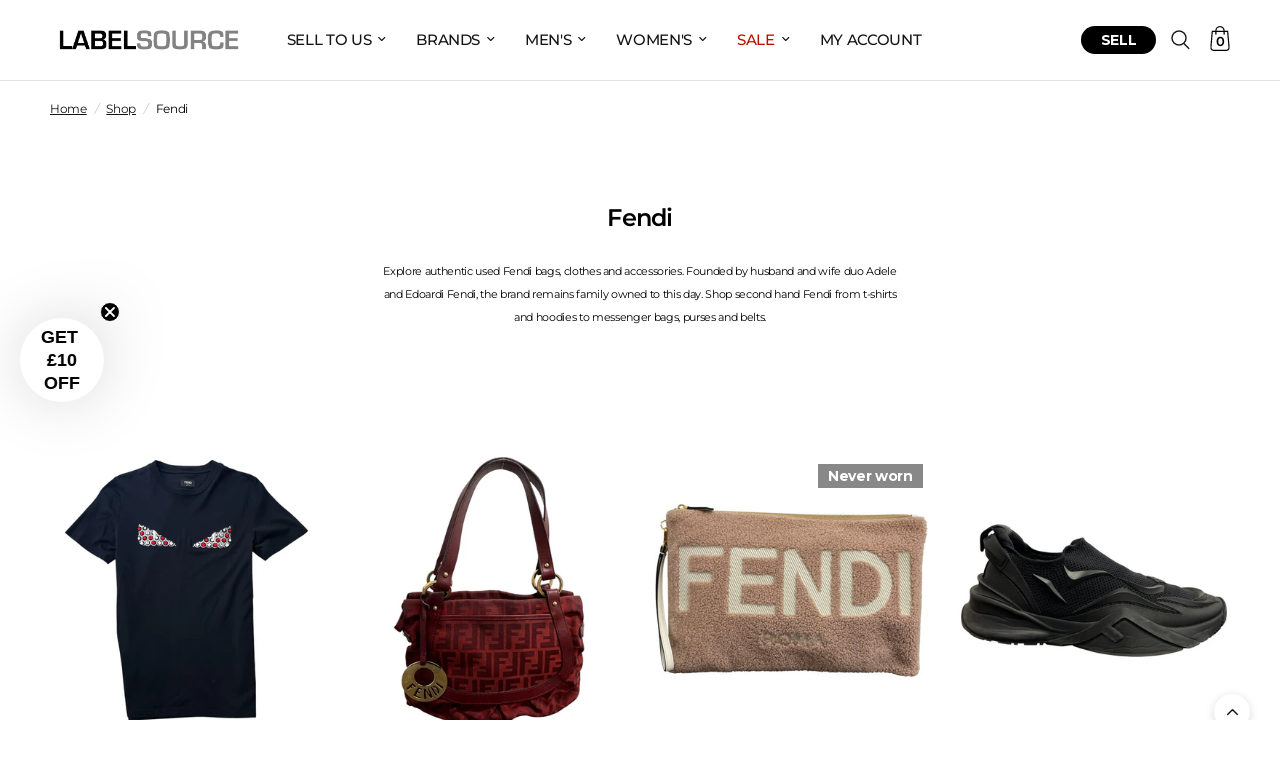

--- FILE ---
content_type: text/html; charset=utf-8
request_url: https://label-source.co.uk/collections/fendi
body_size: 64187
content:
<!doctype html><html class="no-js" lang="en" dir="ltr">
  <head>
    <!-- Google Tag Manager -->
    <script>
      (function(w,d,s,l,i){w[l]=w[l]||[];w[l].push({'gtm.start':
      new Date().getTime(),event:'gtm.js'});var f=d.getElementsByTagName(s)[0],
      j=d.createElement(s),dl=l!='dataLayer'?'&l='+l:'';j.async=true;j.src=
      'https://www.googletagmanager.com/gtm.js?id='+i+dl;f.parentNode.insertBefore(j,f);
      })(window,document,'script','dataLayer','GTM-N7NJNGLD');
    </script>
    <!-- End Google Tag Manager -->

    <meta charset="utf-8">
    <meta http-equiv="X-UA-Compatible" content="IE=edge,chrome=1">
    <meta name="viewport" content="width=device-width, initial-scale=1, maximum-scale=5, viewport-fit=cover">
    <meta name="theme-color" content="#ffffff">
    <link rel="canonical" href="https://label-source.co.uk/collections/fendi">
    <link rel="preconnect" href="https://cdn.shopify.com" crossorigin>
    <link rel="preload" as="style" href="//label-source.co.uk/cdn/shop/t/200/assets/app.css?v=4128188694234143261754978057">

<link rel="preload" as="image" href="Liquid error (snippets/responsive-preload line 36): Width must be between 1 and 5760" imagesrcset="//label-source.co.uk/cdn/shop/collections/IMG_8619-Photoroom_a372b407-c67f-4695-b0eb-b3f50d630cce.webp?v=1735648351&width=350 350w,//label-source.co.uk/cdn/shop/collections/IMG_8619-Photoroom_a372b407-c67f-4695-b0eb-b3f50d630cce.webp?v=1735648351&width=700 700w,//label-source.co.uk/cdn/shop/collections/IMG_8619-Photoroom_a372b407-c67f-4695-b0eb-b3f50d630cce.webp?v=1735648351&width=640 640w" imagesizes="auto">


<link href="//label-source.co.uk/cdn/shop/t/200/assets/header.js?v=53973329853117484881754978057" as="script" rel="preload">
<link href="//label-source.co.uk/cdn/shop/t/200/assets/vendor.min.js?v=24387807840910288901754978057" as="script" rel="preload">
<link href="//label-source.co.uk/cdn/shop/t/200/assets/app.js?v=28384534787120682601754978057" as="script" rel="preload">
<link href="//label-source.co.uk/cdn/shop/t/200/assets/slideshow.js?v=3694593534833641341754978057" as="script" rel="preload">

<script>
window.lazySizesConfig = window.lazySizesConfig || {};
window.lazySizesConfig.expand = 250;
window.lazySizesConfig.loadMode = 1;
window.lazySizesConfig.loadHidden = false;
</script>


    <link rel="icon" type="image/png" href="//label-source.co.uk/cdn/shop/files/Untitled-6.png?crop=center&height=32&v=1726487446&width=32">

    <title>
      Used Fendi Bags, Clothes &amp; Accessories | Buy &amp; Sell
      
      
       &ndash; Label Source
    </title>

    
      <meta name="description" content="Buy and sell used Fendi bags and clothes at Label Source. Authentic second hand Fendi handbags, purses, belts and more - shop and sell online today!">
    
<link rel="preconnect" href="https://fonts.shopifycdn.com" crossorigin>

<meta property="og:site_name" content="Label Source">
<meta property="og:url" content="https://label-source.co.uk/collections/fendi">
<meta property="og:title" content="Used Fendi Bags, Clothes &amp; Accessories | Buy &amp; Sell">
<meta property="og:type" content="product.group">
<meta property="og:description" content="Buy and sell used Fendi bags and clothes at Label Source. Authentic second hand Fendi handbags, purses, belts and more - shop and sell online today!"><meta property="og:image" content="http://label-source.co.uk/cdn/shop/collections/IMG_8619-Photoroom_a372b407-c67f-4695-b0eb-b3f50d630cce.webp?v=1735648351">
  <meta property="og:image:secure_url" content="https://label-source.co.uk/cdn/shop/collections/IMG_8619-Photoroom_a372b407-c67f-4695-b0eb-b3f50d630cce.webp?v=1735648351">
  <meta property="og:image:width" content="640">
  <meta property="og:image:height" content="640"><meta name="twitter:card" content="summary_large_image">
<meta name="twitter:title" content="Used Fendi Bags, Clothes &amp; Accessories | Buy &amp; Sell">
<meta name="twitter:description" content="Buy and sell used Fendi bags and clothes at Label Source. Authentic second hand Fendi handbags, purses, belts and more - shop and sell online today!">


    <link href="//label-source.co.uk/cdn/shop/t/200/assets/app.css?v=4128188694234143261754978057" rel="stylesheet" type="text/css" media="all" />
    <link href="//label-source.co.uk/cdn/shop/t/200/assets/custom.css?v=65241332379095006931761568025" rel="stylesheet" type="text/css" media="all" />

    <style data-shopify>
	@font-face {
  font-family: Montserrat;
  font-weight: 400;
  font-style: normal;
  font-display: swap;
  src: url("//label-source.co.uk/cdn/fonts/montserrat/montserrat_n4.81949fa0ac9fd2021e16436151e8eaa539321637.woff2") format("woff2"),
       url("//label-source.co.uk/cdn/fonts/montserrat/montserrat_n4.a6c632ca7b62da89c3594789ba828388aac693fe.woff") format("woff");
}

@font-face {
  font-family: Montserrat;
  font-weight: 500;
  font-style: normal;
  font-display: swap;
  src: url("//label-source.co.uk/cdn/fonts/montserrat/montserrat_n5.07ef3781d9c78c8b93c98419da7ad4fbeebb6635.woff2") format("woff2"),
       url("//label-source.co.uk/cdn/fonts/montserrat/montserrat_n5.adf9b4bd8b0e4f55a0b203cdd84512667e0d5e4d.woff") format("woff");
}

@font-face {
  font-family: Montserrat;
  font-weight: 600;
  font-style: normal;
  font-display: swap;
  src: url("//label-source.co.uk/cdn/fonts/montserrat/montserrat_n6.1326b3e84230700ef15b3a29fb520639977513e0.woff2") format("woff2"),
       url("//label-source.co.uk/cdn/fonts/montserrat/montserrat_n6.652f051080eb14192330daceed8cd53dfdc5ead9.woff") format("woff");
}

@font-face {
  font-family: Montserrat;
  font-weight: 400;
  font-style: italic;
  font-display: swap;
  src: url("//label-source.co.uk/cdn/fonts/montserrat/montserrat_i4.5a4ea298b4789e064f62a29aafc18d41f09ae59b.woff2") format("woff2"),
       url("//label-source.co.uk/cdn/fonts/montserrat/montserrat_i4.072b5869c5e0ed5b9d2021e4c2af132e16681ad2.woff") format("woff");
}

@font-face {
  font-family: Montserrat;
  font-weight: 600;
  font-style: italic;
  font-display: swap;
  src: url("//label-source.co.uk/cdn/fonts/montserrat/montserrat_i6.e90155dd2f004112a61c0322d66d1f59dadfa84b.woff2") format("woff2"),
       url("//label-source.co.uk/cdn/fonts/montserrat/montserrat_i6.41470518d8e9d7f1bcdd29a447c2397e5393943f.woff") format("woff");
}

h1,h2,h3,h4,h5,h6,
	.h1,.h2,.h3,.h4,.h5,.h6,
	.logolink.text-logo,
	.heading-font,
	.h1-xlarge,
	.h1-large,
	.customer-addresses .my-address .address-index {
		font-style: normal;
		font-weight: 400;
		font-family: Montserrat, sans-serif;
	}
	body,
	.body-font,
	.thb-product-detail .product-title {
		font-style: normal;
		font-weight: 400;
		font-family: Montserrat, sans-serif;
	}
	:root {
		--font-body-scale: 1.0;
		--font-body-line-height-scale: 0.8;
		--font-body-letter-spacing: -0.02em;
		--font-body-medium-weight: 500;
    --font-body-bold-weight: 600;
		--font-announcement-scale: 1.0;
		--font-heading-scale: 1.0;
		--font-heading-line-height-scale: 0.9;
		--font-heading-letter-spacing: -0.03em;
		--font-navigation-scale: 1.0;
		--font-product-title-scale: 1.0;
		--font-product-title-line-height-scale: 1.0;
		--button-letter-spacing: 0.0em;

		--bg-body: #ffffff;
		--bg-body-rgb: 255,255,255;
		--bg-body-darken: #f7f7f7;
		--payment-terms-background-color: #ffffff;
		--color-body: #000000;
		--color-body-rgb: 0,0,0;
		--color-accent: #151515;
		--color-accent-rgb: 21,21,21;
		--color-border: #000000;
		--color-form-border: #dedede;
		--color-overlay-rgb: 0,0,0;

		--shopify-accelerated-checkout-button-block-size: 48px;
		--shopify-accelerated-checkout-inline-alignment: center;
		--shopify-accelerated-checkout-skeleton-animation-duration: 0.25s;--color-announcement-bar-text: #ffffff;--color-announcement-bar-bg: #151515;--color-header-bg: #ffffff;
			--color-header-bg-rgb: 255,255,255;--color-header-text: #151515;
			--color-header-text-rgb: 21,21,21;--color-header-links: #151515;--color-header-links-hover: #151515;--color-header-icons: #151515;--color-header-border: #E2E2E2;--solid-button-background: #151515;--solid-button-label: #ffffff;--outline-button-label: #151515;--color-price: #151515;--color-star: #FD9A52;--color-dots: #151515;--color-inventory-instock: #279A4B;--color-inventory-lowstock: #FB9E5B;--section-spacing-mobile: 50px;
		--section-spacing-desktop: 90px;--button-border-radius: 21px;
			--shopify-accelerated-checkout-button-border-radius: 21px;--color-badge-text: #ffffff;--color-badge-sold-out: #939393;--color-badge-sale: #000000;



--color-badge-preorder: #666666;--badge-corner-radius: 2px;--color-footer-text: #FFFFFF;
			--color-footer-text-rgb: 255,255,255;--color-footer-link: #FFFFFF;--color-footer-link-hover: #FFFFFF;--color-footer-border: #444444;
			--color-footer-border-rgb: 68,68,68;--color-footer-bg: #000000;}
</style>


    <!-- Custom -->
    

    <script>
		window.theme = window.theme || {};
		theme = {
			settings: {
				money_with_currency_format:"\u003cspan class=money\u003e£{{amount_no_decimals}}\u003c\/span\u003e",
				cart_drawer:true,
				product_id: false,
			},
			routes: {
				root_url: '/',
				cart_url: '/cart',
				cart_add_url: '/cart/add',
				search_url: '/search',
				cart_change_url: '/cart/change',
				cart_update_url: '/cart/update',
				predictive_search_url: '/search/suggest',
			},
			variantStrings: {
        addToCart: `Add to cart`,
        soldOut: `Sold out`,
        unavailable: `Unavailable`,
        preOrder: `Pre-order`,
      },
			strings: {
				requiresTerms: `You must agree with the terms and conditions of sales to check out`,
				shippingEstimatorNoResults: `Sorry, we do not ship to your address.`,
				shippingEstimatorOneResult: `There is one shipping rate for your address:`,
				shippingEstimatorMultipleResults: `There are several shipping rates for your address:`,
				shippingEstimatorError: `One or more error occurred while retrieving shipping rates:`
			}
		};
    </script>
    <script>window.performance && window.performance.mark && window.performance.mark('shopify.content_for_header.start');</script><meta name="google-site-verification" content="f3kiXlP6ZE2ALMm4T-pGHmZlmdF8j98Oy4ckidF35EE">
<meta name="facebook-domain-verification" content="nfgnvw1mqkaz860mbjz5y4b02ebwsg">
<meta id="shopify-digital-wallet" name="shopify-digital-wallet" content="/25590600/digital_wallets/dialog">
<meta name="shopify-checkout-api-token" content="2a24ba867b7692b6ff85e7046770a4e1">
<meta id="in-context-paypal-metadata" data-shop-id="25590600" data-venmo-supported="false" data-environment="production" data-locale="en_US" data-paypal-v4="true" data-currency="GBP">
<link rel="alternate" type="application/atom+xml" title="Feed" href="/collections/fendi.atom" />
<link rel="next" href="/collections/fendi?page=2">
<link rel="alternate" type="application/json+oembed" href="https://label-source.co.uk/collections/fendi.oembed">
<script async="async" src="/checkouts/internal/preloads.js?locale=en-GB"></script>
<script id="shopify-features" type="application/json">{"accessToken":"2a24ba867b7692b6ff85e7046770a4e1","betas":["rich-media-storefront-analytics"],"domain":"label-source.co.uk","predictiveSearch":true,"shopId":25590600,"locale":"en"}</script>
<script>var Shopify = Shopify || {};
Shopify.shop = "label-source.myshopify.com";
Shopify.locale = "en";
Shopify.currency = {"active":"GBP","rate":"1.0"};
Shopify.country = "GB";
Shopify.theme = {"name":"[LIVE] ","id":181318975868,"schema_name":"Reformation","schema_version":"5.1.0","theme_store_id":1762,"role":"main"};
Shopify.theme.handle = "null";
Shopify.theme.style = {"id":null,"handle":null};
Shopify.cdnHost = "label-source.co.uk/cdn";
Shopify.routes = Shopify.routes || {};
Shopify.routes.root = "/";</script>
<script type="module">!function(o){(o.Shopify=o.Shopify||{}).modules=!0}(window);</script>
<script>!function(o){function n(){var o=[];function n(){o.push(Array.prototype.slice.apply(arguments))}return n.q=o,n}var t=o.Shopify=o.Shopify||{};t.loadFeatures=n(),t.autoloadFeatures=n()}(window);</script>
<script id="shop-js-analytics" type="application/json">{"pageType":"collection"}</script>
<script defer="defer" async type="module" src="//label-source.co.uk/cdn/shopifycloud/shop-js/modules/v2/client.init-shop-cart-sync_BN7fPSNr.en.esm.js"></script>
<script defer="defer" async type="module" src="//label-source.co.uk/cdn/shopifycloud/shop-js/modules/v2/chunk.common_Cbph3Kss.esm.js"></script>
<script defer="defer" async type="module" src="//label-source.co.uk/cdn/shopifycloud/shop-js/modules/v2/chunk.modal_DKumMAJ1.esm.js"></script>
<script type="module">
  await import("//label-source.co.uk/cdn/shopifycloud/shop-js/modules/v2/client.init-shop-cart-sync_BN7fPSNr.en.esm.js");
await import("//label-source.co.uk/cdn/shopifycloud/shop-js/modules/v2/chunk.common_Cbph3Kss.esm.js");
await import("//label-source.co.uk/cdn/shopifycloud/shop-js/modules/v2/chunk.modal_DKumMAJ1.esm.js");

  window.Shopify.SignInWithShop?.initShopCartSync?.({"fedCMEnabled":true,"windoidEnabled":true});

</script>
<script>(function() {
  var isLoaded = false;
  function asyncLoad() {
    if (isLoaded) return;
    isLoaded = true;
    var urls = ["https:\/\/cdn.shopify.com\/s\/files\/1\/2559\/0600\/t\/166\/assets\/globo.filter.init.js?shop=label-source.myshopify.com","https:\/\/thegafapps.com\/visitorcounter\/visitorcounter.js?shop=label-source.myshopify.com"];
    for (var i = 0; i < urls.length; i++) {
      var s = document.createElement('script');
      s.type = 'text/javascript';
      s.async = true;
      s.src = urls[i];
      var x = document.getElementsByTagName('script')[0];
      x.parentNode.insertBefore(s, x);
    }
  };
  if(window.attachEvent) {
    window.attachEvent('onload', asyncLoad);
  } else {
    window.addEventListener('load', asyncLoad, false);
  }
})();</script>
<script id="__st">var __st={"a":25590600,"offset":0,"reqid":"e61e2ed3-4b8f-4b07-9d45-1bdb0cd42cc7-1769861273","pageurl":"label-source.co.uk\/collections\/fendi","u":"370cd1770611","p":"collection","rtyp":"collection","rid":64784138282};</script>
<script>window.ShopifyPaypalV4VisibilityTracking = true;</script>
<script id="captcha-bootstrap">!function(){'use strict';const t='contact',e='account',n='new_comment',o=[[t,t],['blogs',n],['comments',n],[t,'customer']],c=[[e,'customer_login'],[e,'guest_login'],[e,'recover_customer_password'],[e,'create_customer']],r=t=>t.map((([t,e])=>`form[action*='/${t}']:not([data-nocaptcha='true']) input[name='form_type'][value='${e}']`)).join(','),a=t=>()=>t?[...document.querySelectorAll(t)].map((t=>t.form)):[];function s(){const t=[...o],e=r(t);return a(e)}const i='password',u='form_key',d=['recaptcha-v3-token','g-recaptcha-response','h-captcha-response',i],f=()=>{try{return window.sessionStorage}catch{return}},m='__shopify_v',_=t=>t.elements[u];function p(t,e,n=!1){try{const o=window.sessionStorage,c=JSON.parse(o.getItem(e)),{data:r}=function(t){const{data:e,action:n}=t;return t[m]||n?{data:e,action:n}:{data:t,action:n}}(c);for(const[e,n]of Object.entries(r))t.elements[e]&&(t.elements[e].value=n);n&&o.removeItem(e)}catch(o){console.error('form repopulation failed',{error:o})}}const l='form_type',E='cptcha';function T(t){t.dataset[E]=!0}const w=window,h=w.document,L='Shopify',v='ce_forms',y='captcha';let A=!1;((t,e)=>{const n=(g='f06e6c50-85a8-45c8-87d0-21a2b65856fe',I='https://cdn.shopify.com/shopifycloud/storefront-forms-hcaptcha/ce_storefront_forms_captcha_hcaptcha.v1.5.2.iife.js',D={infoText:'Protected by hCaptcha',privacyText:'Privacy',termsText:'Terms'},(t,e,n)=>{const o=w[L][v],c=o.bindForm;if(c)return c(t,g,e,D).then(n);var r;o.q.push([[t,g,e,D],n]),r=I,A||(h.body.append(Object.assign(h.createElement('script'),{id:'captcha-provider',async:!0,src:r})),A=!0)});var g,I,D;w[L]=w[L]||{},w[L][v]=w[L][v]||{},w[L][v].q=[],w[L][y]=w[L][y]||{},w[L][y].protect=function(t,e){n(t,void 0,e),T(t)},Object.freeze(w[L][y]),function(t,e,n,w,h,L){const[v,y,A,g]=function(t,e,n){const i=e?o:[],u=t?c:[],d=[...i,...u],f=r(d),m=r(i),_=r(d.filter((([t,e])=>n.includes(e))));return[a(f),a(m),a(_),s()]}(w,h,L),I=t=>{const e=t.target;return e instanceof HTMLFormElement?e:e&&e.form},D=t=>v().includes(t);t.addEventListener('submit',(t=>{const e=I(t);if(!e)return;const n=D(e)&&!e.dataset.hcaptchaBound&&!e.dataset.recaptchaBound,o=_(e),c=g().includes(e)&&(!o||!o.value);(n||c)&&t.preventDefault(),c&&!n&&(function(t){try{if(!f())return;!function(t){const e=f();if(!e)return;const n=_(t);if(!n)return;const o=n.value;o&&e.removeItem(o)}(t);const e=Array.from(Array(32),(()=>Math.random().toString(36)[2])).join('');!function(t,e){_(t)||t.append(Object.assign(document.createElement('input'),{type:'hidden',name:u})),t.elements[u].value=e}(t,e),function(t,e){const n=f();if(!n)return;const o=[...t.querySelectorAll(`input[type='${i}']`)].map((({name:t})=>t)),c=[...d,...o],r={};for(const[a,s]of new FormData(t).entries())c.includes(a)||(r[a]=s);n.setItem(e,JSON.stringify({[m]:1,action:t.action,data:r}))}(t,e)}catch(e){console.error('failed to persist form',e)}}(e),e.submit())}));const S=(t,e)=>{t&&!t.dataset[E]&&(n(t,e.some((e=>e===t))),T(t))};for(const o of['focusin','change'])t.addEventListener(o,(t=>{const e=I(t);D(e)&&S(e,y())}));const B=e.get('form_key'),M=e.get(l),P=B&&M;t.addEventListener('DOMContentLoaded',(()=>{const t=y();if(P)for(const e of t)e.elements[l].value===M&&p(e,B);[...new Set([...A(),...v().filter((t=>'true'===t.dataset.shopifyCaptcha))])].forEach((e=>S(e,t)))}))}(h,new URLSearchParams(w.location.search),n,t,e,['guest_login'])})(!0,!0)}();</script>
<script integrity="sha256-4kQ18oKyAcykRKYeNunJcIwy7WH5gtpwJnB7kiuLZ1E=" data-source-attribution="shopify.loadfeatures" defer="defer" src="//label-source.co.uk/cdn/shopifycloud/storefront/assets/storefront/load_feature-a0a9edcb.js" crossorigin="anonymous"></script>
<script data-source-attribution="shopify.dynamic_checkout.dynamic.init">var Shopify=Shopify||{};Shopify.PaymentButton=Shopify.PaymentButton||{isStorefrontPortableWallets:!0,init:function(){window.Shopify.PaymentButton.init=function(){};var t=document.createElement("script");t.src="https://label-source.co.uk/cdn/shopifycloud/portable-wallets/latest/portable-wallets.en.js",t.type="module",document.head.appendChild(t)}};
</script>
<script data-source-attribution="shopify.dynamic_checkout.buyer_consent">
  function portableWalletsHideBuyerConsent(e){var t=document.getElementById("shopify-buyer-consent"),n=document.getElementById("shopify-subscription-policy-button");t&&n&&(t.classList.add("hidden"),t.setAttribute("aria-hidden","true"),n.removeEventListener("click",e))}function portableWalletsShowBuyerConsent(e){var t=document.getElementById("shopify-buyer-consent"),n=document.getElementById("shopify-subscription-policy-button");t&&n&&(t.classList.remove("hidden"),t.removeAttribute("aria-hidden"),n.addEventListener("click",e))}window.Shopify?.PaymentButton&&(window.Shopify.PaymentButton.hideBuyerConsent=portableWalletsHideBuyerConsent,window.Shopify.PaymentButton.showBuyerConsent=portableWalletsShowBuyerConsent);
</script>
<script data-source-attribution="shopify.dynamic_checkout.cart.bootstrap">document.addEventListener("DOMContentLoaded",(function(){function t(){return document.querySelector("shopify-accelerated-checkout-cart, shopify-accelerated-checkout")}if(t())Shopify.PaymentButton.init();else{new MutationObserver((function(e,n){t()&&(Shopify.PaymentButton.init(),n.disconnect())})).observe(document.body,{childList:!0,subtree:!0})}}));
</script>
<link id="shopify-accelerated-checkout-styles" rel="stylesheet" media="screen" href="https://label-source.co.uk/cdn/shopifycloud/portable-wallets/latest/accelerated-checkout-backwards-compat.css" crossorigin="anonymous">
<style id="shopify-accelerated-checkout-cart">
        #shopify-buyer-consent {
  margin-top: 1em;
  display: inline-block;
  width: 100%;
}

#shopify-buyer-consent.hidden {
  display: none;
}

#shopify-subscription-policy-button {
  background: none;
  border: none;
  padding: 0;
  text-decoration: underline;
  font-size: inherit;
  cursor: pointer;
}

#shopify-subscription-policy-button::before {
  box-shadow: none;
}

      </style>

<script>window.performance && window.performance.mark && window.performance.mark('shopify.content_for_header.end');</script>
    <!-- Header hook for plugins -->

    <script>
      document.documentElement.className = document.documentElement.className.replace('no-js', 'js');
    </script>
    

    <script src="https://ajax.googleapis.com/ajax/libs/jquery/3.7.1/jquery.min.js"></script>
    <link
      rel="stylesheet"
      type="text/css"
      href="https://cdnjs.cloudflare.com/ajax/libs/slick-carousel/1.8.1/slick.min.css"
    >
    <link
      rel="stylesheet"
      type="text/css"
      href="https://cdnjs.cloudflare.com/ajax/libs/slick-carousel/1.8.1/slick-theme.min.css"
    >

  <link
  rel="stylesheet"
  href="https://cdn.jsdelivr.net/npm/swiper@10/swiper-bundle.min.css"
/>

  <!-- BEGIN app block: shopify://apps/beast-currency-converter/blocks/doubly/267afa86-a419-4d5b-a61b-556038e7294d -->


	<script>
		var DoublyGlobalCurrency, catchXHR = true, bccAppVersion = 1;
       	var DoublyGlobal = {
			theme : 'flags_theme',
			spanClass : 'money',
			cookieName : '_g1754492418',
			ratesUrl :  'https://init.grizzlyapps.com/9e32c84f0db4f7b1eb40c32bdb0bdea9',
			geoUrl : 'https://currency.grizzlyapps.com/83d400c612f9a099fab8f76dcab73a48',
			shopCurrency : 'GBP',
            allowedCurrencies : '["GBP","USD","EUR"]',
			countriesJSON : '{"0c9fbda2f60ec2898217462c14a8ca28":"AFN","77825ffc7ed510e4219e27367f50f427":"ALL","25a2b91d530da6d79800c24bec689d61":"USD","6916af863143143036e271f9117caadc":"DZD","36d215ec8ce6c5a767e678b13f50862b":"USD","fb911160ef95c46fb368ef2eff5570c0":"EUR","b3476dae9aa570b88a30abf70a978252":"AOA","0dcfbae12c14fe30dc542b8206e459bd":"XCD","78da38f7ae93bc36b6bd59ca89a8429e":"AZN","00bad30068c0f10b3b77506da947caa2":"ARS","ae7f19edb7b436fcaf57a36430c3d3b0":"AUD","33d5bb379aebcde4d167f033df2d382e":"EUR","9edd33fbd532c66cacf94af4db21dab7":"BSD","925c1d014fbf174114bb903bf2c7bac5":"BHD","7728cea5bac9cde9907b1085712ed9f2":"BDT","749b2ebf8d945c6cf6c5f048c72aaa2a":"AMD","51a5c332372cd72420a791368eece6f8":"BBD","a19904ce7ba5c44cb4d91748288eefe1":"EUR","35e59d62315172a2d1d54dc0dab770e2":"BMD","90719543ee7853da54814bea0989487b":"BTN","a64e8989e48fe1e7d05d23f4e8e9780c":"BOB","12a516dd73e5e53bd31569e4fcc041e6":"BAM","aedbb109003adaf6af69128c4e83cbe2":"BWP","10cfd19a20aae97470c9fbec788b71d6":"NOK","6b1966f4af75004e954a0de3c7fe7c1b":"BRL","a8958ab7798f4aef591661273c373f08":"BZD","950722fea3174745d7dfa0458b3cf71b":"USD","af5b357afe354e75e320a29e2b045978":"SBD","b53c1f894f02b24dcda710f846b6f0b3":"USD","1eb8a653b84f6acca0219cc54beac35f":"BND","181b4e020d6109051fc88ee13fb045ca":"BGN","3024a0f4e34ca7dc9ee76ebd3c519a83":"MMK","b69c9b470097833122f215cf0fa67382":"BIF","df9ace98f7da2dab53a04a99cf75a3de":"BYN","8d516a5655bcd1dd017b946ca6eed9d6":"KHR","1ea38124b279c2416df6b493978da030":"XAF","132df582bdd725b956df4dfe33711f28":"CAD","7322579988573acf8fd138830bc5e884":"CVE","51bc3879ab2a3f057693cb9ec6e45c94":"KYD","3a3cea975adfe6240593cd1e5388120d":"XAF","7bbd9b6a782e6e1e6a117129051aac32":"LKR","60b136c7758c1178ce48c292d65851e5":"XAF","c3c3ac331bcee531802bc9c1712f5c54":"CLP","92035c0407d62963eda165cda28d6114":"CNY","2bd18f873de9138c69de623ee7f04af9":"TWD","6810126b0ee4236a21f0ac1c4fdb6764":"AUD","bcf6ce5201899723a0a06792c6caeed3":"AUD","5a43428b67ab8a57bfbe1088c4b7f42f":"COP","f2b2534365ee9f71fbed5e2afcdca50a":"KMF","f773a4708bf9adfefd6298f12b062124":"EUR","f8ec5d9332715db4eb25a5347286e599":"XAF","92150c6fdab610675a24978b4cfbf368":"CDF","96b30a27a1720ddf1b08cc915d36acab":"NZD","7a7f88e4952e63bfcd9635168264fe45":"CRC","67a7fa7c3712d0f7a9dc50853047e144":"HRK","93d5e4bf2d22ead33ca93c5214b54463":"CUP","fa68eef805d5b746aadfc57d13dda9a9":"EUR","a8c576d30a24ac83a47745f71143946b":"CZK","2b08e971cdcf7ef71b19dc31bc06b34b":"XOF","05604cf68845e754896337a8f344e8fc":"DKK","6a7b45431588328067bcdea71dff5b2a":"XCD","1454a2d0108781f78149c88fc8f36d7b":"DOP","636307c6fe4c4b5f7f8c5d30fd69bd65":"USD","cbe09632afa1023daf096d3c95eb652e":"SVC","d30229b54be75d9af0c2e367659a444d":"XAF","3a17356976367ffbf3dd2cee9d9ebad1":"ETB","b263a08ae41abd42665413977d57598f":"ERN","1d1ad6b40e3d3a78667c18e8f9bcbd31":"EUR","037e3819826f61b753b5f5522720668b":"DKK","e27ad3455ba99e93fcca2d6002a07a96":"FKP","48bbd3a2d035cbaf0147d48d70177188":"GBP","a028125f469669a7318f1177d01951c7":"FJD","e23547145863c2b35236b8e0aed3a1ca":"EUR","20fffcb7953b3a667d99abc2ab8fa599":"EUR","df165264a8ef4d00ff49622f4bdbba44":"EUR","88754724b0746ba01695521f0b7bd554":"EUR","c0deda8719b6bb588d2affcdda0b55c9":"XPF","4b99e0aa7795a20b86ea71bb517e3c1f":"EUR","f622b9c2c0cbbc0ca896148c9c92d897":"DJF","8497791e5f8c69a8f6b5ac7b40407442":"XAF","5479ec9596d2508d9f10a91e35e624a5":"GEL","599a0c6d00669d5a18a073e813ad25c1":"GMD","2a3d1dea32681c822faadda2c7bedc93":"ILS","244b30c0daca97ac92f8dc4d7196a979":"EUR","7e23e62798f68cfe69f385cfc5d24bc2":"GHS","b6564c7e17cce6b08e8c28e9967777cf":"GIP","34bcc718cc321ae168c1f9fc4675d6db":"AUD","eadfe4ad5bf03256d8945fd987b9af1d":"EUR","ac960308358e08e9e02979c2f73640a1":"DKK","4e4fa68feb9fe6e476e4fc4c2b0c29cd":"XCD","9d94ac33984c098a1990dfab46d247ff":"EUR","092b02a88419e23d1756a310d95fdfd0":"USD","b204130dc52fe1ffb1fbcbd9ed9648db":"GTQ","372cb8311b845822dc0f94eef709b010":"GNF","57e542cde098aeba6a4cde0f240030ed":"GYD","6896dc1edf7162438bd6d2e24e81adc8":"HTG","efed88903dcd2f2f97398926dc5ea002":"AUD","f3c832d9f2faa0f2f2d6d8c73af455ca":"EUR","0de5a270cc68ef2a3a302d34e367752c":"HNL","ed0cea31460c29d419378320b9ba2add":"HKD","3566563af041eb64212d8e65c749fb85":"HUF","079927f1a99088814d8bc6a55445016f":"ISK","6401e1998d7987f15b52a3581165ff73":"INR","3c4dd418d1e359368054a5f1f9c9b049":"IDR","b65512eda9d25418e41fccdf473d5579":"IRR","807dba887c5c6e25089c209e0135b7be":"IQD","5b3d9c4d15449457901391acd80adbb1":"EUR","41e21e8c34d6aa3da5b718cf4231390d":"ILS","0dab797ef2bac38eacc418c9f8e15378":"EUR","8966da5d224a004f4cb84804a5f6c688":"XOF","5afe1f34ddec8ef4efc0d0a870cddd61":"JMD","bd9b17731f33daee1dcc16697cdd0cf2":"JPY","d5e688005a94a3e4757619a99f369013":"KZT","80205369a97c21e5b252abfa282346ed":"JOD","3edf06f0c8964eac1c6726937f7f352b":"KES","299afb61e687060e5e66bee8b29799f5":"KPW","04b22e7a99e35a4e6f6514b57cc97ae9":"KRW","0adfee7e28312e24433bcefe25145bce":"KWD","73b4c50df66f6a1a5798982a4039b0b0":"KGS","34b09239ed51e9a61f19a88ab3f7fcea":"LAK","cae77d8621fa4d86b0b92481880a5317":"LBP","bba28a0a3390f1867d6dbdb765c6a4dc":"LSL","77e8fb6bf8a842fbd6b34be76499ebfa":"EUR","d458e452b82fc3f8b22a793a46b9f98d":"LRD","1ae51d98f27604480f17d8fd97cac38a":"LYD","9165792285868d0cba002e56081bb192":"CHF","b7227de55a8695f5e7efe963c8f37580":"EUR","e1dc245d3be5a40f86acdc91ac12ea63":"EUR","1058307c74890a16402e5c523d45ccc4":"MOP","767899052385440a885d7de938daad01":"MGA","42afcbb9ee739cc47c7d1702eb6ce514":"MWK","275edfb0464d6ef42d4ab83e25f2c61f":"MYR","0920c810738edbd92221dc14a20fd857":"MVR","3d49572a28be2f390a459064d1a6fb86":"XOF","4e0781dfb39bff6f61a172fc36311361":"EUR","49216d21984ad4769256a4bda5b8e468":"EUR","7610e93ea7d4c45f7e396acd695cdabd":"MRO","76cae5901fbe4ffc09d33953adb034b1":"MUR","00837c88b2fca5736a8f9d3dc2b07bc5":"MXN","f363cf2859ce0362565e44f1893875a9":"EUR","1dccd443b3eb8235d5b5d5d6da8382dc":"MNT","6c9a5e308c5817eaef3edb3ecb7ad67c":"MDL","1eb3ae043c810aa530d470446f31feeb":"EUR","223989fc8d5283e598bde9d0073dd319":"XCD","f95322c1726fb8beb6a49e69f406062e":"MAD","ac1cd746ee4b708a441ff9e4fb36ac4c":"MZN","738079a8cc1ec3c3e2129b1e243fc759":"OMR","dfbe6bca2b81e38c0a9c080424b1d059":"NAD","c768fd9e960be7a96a15f3fe01180b75":"AUD","611b83f00e115fa1bd82798e0880237c":"NPR","ae260c648e19c69d011aaf48cf5f66ef":"EUR","27e53f66add17b02c21300e3e431c533":"ANG","718605db25ac86e0a81169c100c42433":"AWG","42df8577e98085941b5516769691614d":"ANG","ea5260e4f756a54ed674938e72b8468b":"USD","5825c0e889637e79beca81650c4c1ac3":"XPF","95f82d217678c6bcb292b8fc7682234f":"VUV","5b1e176938f4fc1e6522b9f9151d42d6":"NZD","4ec181c3cff3032f67d94739e0e8737d":"NIO","b3301ed2070ec7aceb5be3b5dcc07ad9":"XOF","cb1d6534badc367e8dd9d40ded713069":"NGN","0511d3f5aac43354944b18475222f917":"NZD","cc055af6be2b737d4707a96a552198ee":"AUD","3e08b5ba3280cdc6e122982b8d112784":"NOK","cac21d3c62a7eb45ee19b3ce11a5fbdf":"USD","8de2e7ca50fc23e4bd3bdad52af3037a":"USD","8ada16d7e26335f17caa2acb955e4c63":"USD","c2f8a60ae14932219e028d614e527959":"USD","e79c4eeea8288d0e262d1d406a7e66f8":"USD","58c5e67c7a17d3741c98f44625f55756":"PKR","e02107346a74b3d630cc6b3711a88536":"PAB","41a47e227563d31fdc856d695d3d1844":"PGK","6ed7fa60539658265859ef7d48f07785":"PYG","90d2c82a2026996f3108f8b150828939":"PEN","e0ee9955cb9435aa9069cb193c54ef08":"PHP","d5bb7b09f2c1d285f61754cdeb4fdd0a":"NZD","e47a66a04fc75e67aa65a0130d88c289":"PLN","fa5ec300d94ca4e8726f3324a7221e15":"EUR","da7dc0acf54f11a299598d5c1abc5961":"XOF","a846d0e7d02f0ec40f36262361c8dd18":"USD","bd68e4c39ab0b7db62f065768d28c62b":"USD","a16006c8c29e90446f0fde04b6e3e88f":"QAR","37e4065a1f7e35bfaef4bbf802897a2a":"EUR","1ccbbd574db7fd92d40a94c7f6725c49":"RON","de553067944fe9a58a174f50fef9f3d1":"RUB","5735bd62d4dc46c38a264768624c5330":"RWF","befcbbe1fc95eec06ccf45a9883d7577":"EUR","9b39639bd0ff46e7623c70ceef74ea51":"SHP","94244557185f84c304bb2373b3534fbc":"XCD","eef4bec625bc2eee7b9c43287bc6e0a9":"XCD","8589dd64d0c84007198df76e131cfc13":"XCD","390af7034abbeab1dea79b0a08e08eb0":"EUR","2bd9b35fa78df0a08155979123b82a6c":"EUR","c845f4e559f39bdfbad73b4ce8ee47bf":"XCD","87336adbbb2d9cf8aa8c3432a8b6925d":"EUR","ae6edefdd8d61735e296170da3e4ec21":"STD","717b8accc93f982d5200c72fc0bd6a2a":"SAR","707862748b5f9e173d8540eed312ed59":"XOF","3f7d04eb7ec8fd8019d5e92429ef11ea":"RSD","27143b90c8dcf38ec194a972b93872f5":"SCR","7ceef5912e0f9e67185881af9935da48":"SLL","7f882944ca9cab2763fbdaa377061464":"SGD","54e8c9819bcbc5b574fb44d54d25aa5a":"EUR","0adb4d2468afd4dbd61c49f7fd36d88b":"VND","924f2e3fa5749228c3c6e8ead75f30b1":"EUR","814976873ee98a5cde52aa91f8e57f42":"SOS","c1834a641b269e2d0a9403dd32baae92":"ZAR","9338d6e26cefddb2528d5b68a06d2717":"USD","1d945ab7aaaf4f9e4d9fd09ea7a949d6":"EUR","23b6672991ae7b379d36b7db29c38ac4":"SDG","a22d9decc47998b44a36a7484c37314e":"SDG","180727061ac3e6a234cf945cb8f119e3":"MAD","3028a629c4affcfdd5b29cc13d065120":"SRD","9a4a9bf6dc7ece97b8625b3f55acb3a2":"NOK","4e42c6cbde70d01c30fa7e227c5a6626":"SZL","25c82ed78d863c8047281fcfd229298a":"SEK","c12b0a6679d4199308210e66eca31c90":"CHF","458da6c10e2b4f09c726a02f06cc15ba":"SYP","c3c261b4d5c775fd0a8a4d58884eabc4":"TJS","237c77ef06d9f28471af18777229408b":"THB","5203b04ab35c5bce320c1ee96cd4e129":"XOF","e9374cb9412edd8f085935f54f91385a":"NZD","4e5207658c6cd6ddb48befc6c4f08682":"TOP","0a9590217a134adfc2371a7e7017b451":"TTD","1a88d8af6e9c7b3aa67835874f0e8769":"AED","596b519ddd104be1202b1680edd788ea":"TND","938f6a602f47ab11611eac75b7d96342":"TRY","4ae4f25295d016c86688f39f21ec4566":"TMT","ebee30ce4ec75b66d21f48b0924328f7":"USD","a7f615f9447cc59bfca778079a3814a3":"AUD","85bdaabd2818943bbc1b467e300a332e":"UGX","8c57fb99483a3e0c56a73bac38519d9a":"UAH","66d327f218b4073155d0b046381ff675":"MKD","4ea695c1a795ba52c92b9f0110aa7b2d":"EGP","9b8c63a775d413d2dd8b68fd572882b4":"GBP","3d44a52383e9ab002dbd337a751479a3":"GBP","cd079ceee5c703f20b34577fb9b368ab":"JEP","3c9ff57d6d41927b2c97b51af715b6ad":"GBP","7a042d8291ccfb63b31c0617e7a1baa1":"TZS","a7ce3de3b5af9a66c927e463f0230223":"USD","7b4a54aada8152200148585aadbce60e":"USD","76bbb5b1aa821625238326d161269297":"XOF","46f7033bc00aeb7b684f462ffb338f74":"UYU","d7e82bf061f52352d475f1affe3639db":"UZS","cfebc08fb2c603c307ec34e3ba26b0cf":"VEF","e7a84add1a61f63eb41939981e823bf1":"XPF","88207eabcca4cd20581678e66f05a864":"WST","ab1ac5bf7c0d655900deaee5707ff90c":"YER","745b69ef9b6a4cffad40699f6bbd6d45":"ZMW","88e80faafe1bfca1109be2d97aa40c54":"EUR"}',
			currencyMessage : 'All orders are processed in GBP. While the content of your cart is currently displayed in <span class="selected-currency"></span>, you will checkout using GBP at the most current exchange rate.',
            currencyFormat : 'money_format',
			euroFormat : 'amount',
            removeDecimals : 1,
            roundDecimals : 1,
            roundTo : '10',
            autoSwitch : 1,
			showPriceOnHover : 0,
            showCurrencyMessage : true,
			hideConverter : '1',
			forceJqueryLoad : false,
			beeketing : true,
			themeScript : '',
			customerScriptBefore : '',
			customerScriptAfter : '',
			debug: false
		};

		<!-- inline script: fixes + various plugin js functions -->
		DoublyGlobal.themeScript = "if(DoublyGlobal.debug) debugger;dbGenericFixes=true; \/* hide generic *\/ if(window.location.href.indexOf('\/checkouts') != -1 || window.location.href.indexOf('\/password') != -1 || window.location.href.indexOf('\/orders') != -1) { const doublyStylesHide = document.createElement('style'); doublyStylesHide.textContent = ` .doubly-float, .doubly-wrapper { display:none !important; } `; document.head.appendChild(doublyStylesHide); } \/* generic code to add money, message, convert with retry *\/ function genericConvert(){ if (typeof doublyAddMessage !== 'undefined') doublyAddMessage(); if (typeof doublyAddMoney !== 'undefined') doublyAddMoney(); if (typeof doublyResetMoney !== 'undefined') doublyResetMoney(); DoublyCurrency.convertAll(); initExtraFeatures(); } window.doublyChangeEvent = function(e) { var numRetries = (typeof doublyIntervalTries !== 'undefined' ? doublyIntervalTries : 6); var timeout = (typeof doublyIntervalTime !== 'undefined' ? doublyIntervalTime : 400); clearInterval(window.doublyInterval); \/* quick convert *\/ setTimeout(genericConvert, 50); \/* retry *\/ window.doublyInterval = setInterval(function() { try{ genericConvert(); } catch (e) { clearInterval(window.doublyInterval); } if (numRetries-- <= 0) clearInterval(window.doublyInterval); }, timeout); }; \/* bind events *\/ ['mouseup', 'change', 'input', 'scroll'].forEach(function(event) { document.removeEventListener(event, doublyChangeEvent); document.addEventListener(event, doublyChangeEvent); }); \/* for ajax cart *\/ jQueryGrizzly(document).unbind('ajaxComplete.doublyGenericFix'); jQueryGrizzly(document).bind('ajaxComplete.doublyGenericFix', doublyChangeEvent);";DoublyGlobal.customerScriptBefore = "if(DoublyGlobal.debug) debugger;dbGenericFixes=true; dbGenericAddMessageRules=['b|.cart-drawer-footer', 'a|.cart-policy-text']; jQueryGrizzly('head').append('<style> .side-panel-footer .doubly-message {margin: 10px 30px !important;} <\/style>'); \/* message add \/ reposition *\/ function doublyAddMessage() { \/* rules in format before\/after|selector, first match in array has more priority *\/ if (DoublyGlobal.showCurrencyMessage == true) for (var i=0; i<dbGenericAddMessageRules.length; i++) { var rule = dbGenericAddMessageRules[i].split('|'); var where = (rule[0] == 'b' ? 'beforebegin' : 'afterend'); document.querySelectorAll(rule[1]).forEach(function(element) { if (element.parentElement && element.parentElement.parentElement && element.parentElement.parentElement.parentElement && element.parentElement.parentElement.parentElement.querySelector('.doubly-message') == null) { element.insertAdjacentHTML(where, '<div class=\"doubly-message\"><\/div>'); } }); } } doublyAddMessage(); \/* generic code to add money, message, convert with retry *\/ function genericConvert(){ if (typeof doublyAddMessage !== 'undefined') doublyAddMessage(); if (typeof doublyAddMoney !== 'undefined') doublyAddMoney(); if (typeof doublyResetMoney !== 'undefined') doublyResetMoney(); DoublyCurrency.convertAll(); initExtraFeatures(); } window.doublyChangeEvent = function(e) { var numRetries = (typeof doublyIntervalTries !== 'undefined' ? doublyIntervalTries : 6); var timeout = (typeof doublyIntervalTime !== 'undefined' ? doublyIntervalTime : 400); clearInterval(window.doublyInterval); \/* quick convert *\/ setTimeout(genericConvert, 50); \/* retry *\/ window.doublyInterval = setInterval(function() { try{ genericConvert(); } catch (e) { clearInterval(window.doublyInterval); } if (numRetries-- <= 0) clearInterval(window.doublyInterval); }, timeout); }; \/* bind events *\/ ['mouseup', 'change', 'input', 'scroll'].forEach(function(event) { document.removeEventListener(event, doublyChangeEvent); document.addEventListener(event, doublyChangeEvent); }); \/* for ajax cart *\/ jQueryGrizzly(document).unbind('ajaxComplete.doublyGenericFix'); jQueryGrizzly(document).bind('ajaxComplete.doublyGenericFix', doublyChangeEvent);";
                    DoublyGlobal.initNiceSelect = function(){
                        !function(e) {
                            e.fn.niceSelect = function() {
                                this.each(function() {
                                    var s = e(this);
                                    var t = s.next()
                                    , n = s.find('option')
                                    , a = s.find('option:selected');
                                    t.find('.current').html('<span class="flags flags-' + a.data('country') + '"></span> &nbsp;' + a.data('display') || a.text());
                                }),
                                e(document).off('.nice_select'),
                                e(document).on('click.nice_select', '.doubly-nice-select.doubly-nice-select', function(s) {
                                    var t = e(this);
                                    e('.doubly-nice-select').not(t).removeClass('open'),
                                    t.toggleClass('open'),
                                    t.hasClass('open') ? (t.find('.option'),
                                    t.find('.focus').removeClass('focus'),
                                    t.find('.selected').addClass('focus')) : t.focus()
                                }),
                                e(document).on('click.nice_select', function(s) {
                                    0 === e(s.target).closest('.doubly-nice-select').length && e('.doubly-nice-select').removeClass('open').find('.option')
                                }),
                                e(document).on('click.nice_select', '.doubly-nice-select .option', function(s) {
                                    var t = e(this);
                                    e('.doubly-nice-select').each(function() {
                                        var s = e(this).find('.option[data-value="' + t.data('value') + '"]')
                                        , n = s.closest('.doubly-nice-select');
                                        n.find('.selected').removeClass('selected'),
                                        s.addClass('selected');
                                        var a = '<span class="flags flags-' + s.data('country') + '"></span> &nbsp;' + s.data('display') || s.text();
                                        n.find('.current').html(a),
                                        n.prev('select').val(s.data('value')).trigger('change')
                                    })
                                }),
                                e(document).on('keydown.nice_select', '.doubly-nice-select', function(s) {
                                    var t = e(this)
                                    , n = e(t.find('.focus') || t.find('.list .option.selected'));
                                    if (32 == s.keyCode || 13 == s.keyCode)
                                        return t.hasClass('open') ? n.trigger('click') : t.trigger('click'),
                                        !1;
                                    if (40 == s.keyCode)
                                        return t.hasClass('open') ? n.next().length > 0 && (t.find('.focus').removeClass('focus'),
                                        n.next().addClass('focus')) : t.trigger('click'),
                                        !1;
                                    if (38 == s.keyCode)
                                        return t.hasClass('open') ? n.prev().length > 0 && (t.find('.focus').removeClass('focus'),
                                        n.prev().addClass('focus')) : t.trigger('click'),
                                        !1;
                                    if (27 == s.keyCode)
                                        t.hasClass('open') && t.trigger('click');
                                    else if (9 == s.keyCode && t.hasClass('open'))
                                        return !1
                                })
                            }
                        }(jQueryGrizzly);
                    };
                DoublyGlobal.addSelect = function(){
                    /* add select in select wrapper or body */  
                    if (jQueryGrizzly('.doubly-wrapper').length>0) { 
                        var doublyWrapper = '.doubly-wrapper';
                    } else if (jQueryGrizzly('.doubly-float').length==0) {
                        var doublyWrapper = '.doubly-float';
                        jQueryGrizzly('body').append('<div class="doubly-float"></div>');
                    }
                    document.querySelectorAll(doublyWrapper).forEach(function(el) {
                        el.insertAdjacentHTML('afterbegin', '<select class="currency-switcher right noreplace" name="doubly-currencies"><option value="GBP" data-country="United-Kingdom" data-currency-symbol="&#163;" data-display="GBP">British Pound Sterling</option><option value="USD" data-country="United-States" data-currency-symbol="&#36;" data-display="USD">US Dollar</option><option value="EUR" data-country="European-Union" data-currency-symbol="&#8364;" data-display="EUR">Euro</option></select> <div class="doubly-nice-select currency-switcher right" data-nosnippet> <span class="current notranslate"></span> <ul class="list"> <li class="option notranslate" data-value="GBP" data-country="United-Kingdom" data-currency-symbol="&#163;" data-display="GBP"><span class="flags flags-United-Kingdom"></span> &nbsp;British Pound Sterling</li><li class="option notranslate" data-value="USD" data-country="United-States" data-currency-symbol="&#36;" data-display="USD"><span class="flags flags-United-States"></span> &nbsp;US Dollar</li><li class="option notranslate" data-value="EUR" data-country="European-Union" data-currency-symbol="&#8364;" data-display="EUR"><span class="flags flags-European-Union"></span> &nbsp;Euro</li> </ul> </div>');
                    });
                }
		var bbb = "1";
	</script>
	
	
	<!-- inline styles -->
	<style> 
		
		.flags{background-image:url("https://cdn.shopify.com/extensions/01997e3d-dbe8-7f57-a70f-4120f12c2b07/currency-54/assets/currency-flags.png")}
		.flags-small{background-image:url("https://cdn.shopify.com/extensions/01997e3d-dbe8-7f57-a70f-4120f12c2b07/currency-54/assets/currency-flags-small.png")}
		select.currency-switcher{display:none}.doubly-nice-select{-webkit-tap-highlight-color:transparent;background-color:#fff;border-radius:5px;border:1px solid #e8e8e8;box-sizing:border-box;cursor:pointer;display:block;float:left;font-family:"Helvetica Neue",Arial;font-size:14px;font-weight:400;height:42px;line-height:40px;outline:0;padding-left:12px;padding-right:30px;position:relative;text-align:left!important;transition:none;/*transition:all .2s ease-in-out;*/-webkit-user-select:none;-moz-user-select:none;-ms-user-select:none;user-select:none;white-space:nowrap;width:auto}.doubly-nice-select:hover{border-color:#dbdbdb}.doubly-nice-select.open,.doubly-nice-select:active,.doubly-nice-select:focus{border-color:#88bfff}.doubly-nice-select:after{border-bottom:2px solid #999;border-right:2px solid #999;content:"";display:block;height:5px;box-sizing:content-box;pointer-events:none;position:absolute;right:14px;top:16px;-webkit-transform-origin:66% 66%;transform-origin:66% 66%;-webkit-transform:rotate(45deg);transform:rotate(45deg);transition:transform .15s ease-in-out;width:5px}.doubly-nice-select.open:after{-webkit-transform:rotate(-135deg);transform:rotate(-135deg)}.doubly-nice-select.open .list{opacity:1;pointer-events:auto;-webkit-transform:scale(1) translateY(0);transform:scale(1) translateY(0); z-index:1000000 !important;}.doubly-nice-select.disabled{border-color:#ededed;color:#999;pointer-events:none}.doubly-nice-select.disabled:after{border-color:#ccc}.doubly-nice-select.wide{width:100%}.doubly-nice-select.wide .list{left:0!important;right:0!important}.doubly-nice-select.right{float:right}.doubly-nice-select.right .list{left:auto;right:0}.doubly-nice-select.small{font-size:12px;height:36px;line-height:34px}.doubly-nice-select.small:after{height:4px;width:4px}.flags-Afghanistan,.flags-Albania,.flags-Algeria,.flags-Andorra,.flags-Angola,.flags-Antigua-and-Barbuda,.flags-Argentina,.flags-Armenia,.flags-Aruba,.flags-Australia,.flags-Austria,.flags-Azerbaijan,.flags-Bahamas,.flags-Bahrain,.flags-Bangladesh,.flags-Barbados,.flags-Belarus,.flags-Belgium,.flags-Belize,.flags-Benin,.flags-Bermuda,.flags-Bhutan,.flags-Bitcoin,.flags-Bolivia,.flags-Bosnia-and-Herzegovina,.flags-Botswana,.flags-Brazil,.flags-Brunei,.flags-Bulgaria,.flags-Burkina-Faso,.flags-Burundi,.flags-Cambodia,.flags-Cameroon,.flags-Canada,.flags-Cape-Verde,.flags-Cayman-Islands,.flags-Central-African-Republic,.flags-Chad,.flags-Chile,.flags-China,.flags-Colombia,.flags-Comoros,.flags-Congo-Democratic,.flags-Congo-Republic,.flags-Costa-Rica,.flags-Cote-d_Ivoire,.flags-Croatia,.flags-Cuba,.flags-Curacao,.flags-Cyprus,.flags-Czech-Republic,.flags-Denmark,.flags-Djibouti,.flags-Dominica,.flags-Dominican-Republic,.flags-East-Timor,.flags-Ecuador,.flags-Egypt,.flags-El-Salvador,.flags-Equatorial-Guinea,.flags-Eritrea,.flags-Estonia,.flags-Ethiopia,.flags-European-Union,.flags-Falkland-Islands,.flags-Fiji,.flags-Finland,.flags-France,.flags-Gabon,.flags-Gambia,.flags-Georgia,.flags-Germany,.flags-Ghana,.flags-Gibraltar,.flags-Grecee,.flags-Grenada,.flags-Guatemala,.flags-Guernsey,.flags-Guinea,.flags-Guinea-Bissau,.flags-Guyana,.flags-Haiti,.flags-Honduras,.flags-Hong-Kong,.flags-Hungary,.flags-IMF,.flags-Iceland,.flags-India,.flags-Indonesia,.flags-Iran,.flags-Iraq,.flags-Ireland,.flags-Isle-of-Man,.flags-Israel,.flags-Italy,.flags-Jamaica,.flags-Japan,.flags-Jersey,.flags-Jordan,.flags-Kazakhstan,.flags-Kenya,.flags-Korea-North,.flags-Korea-South,.flags-Kosovo,.flags-Kuwait,.flags-Kyrgyzstan,.flags-Laos,.flags-Latvia,.flags-Lebanon,.flags-Lesotho,.flags-Liberia,.flags-Libya,.flags-Liechtenstein,.flags-Lithuania,.flags-Luxembourg,.flags-Macao,.flags-Macedonia,.flags-Madagascar,.flags-Malawi,.flags-Malaysia,.flags-Maldives,.flags-Mali,.flags-Malta,.flags-Marshall-Islands,.flags-Mauritania,.flags-Mauritius,.flags-Mexico,.flags-Micronesia-_Federated_,.flags-Moldova,.flags-Monaco,.flags-Mongolia,.flags-Montenegro,.flags-Morocco,.flags-Mozambique,.flags-Myanmar,.flags-Namibia,.flags-Nauru,.flags-Nepal,.flags-Netherlands,.flags-New-Zealand,.flags-Nicaragua,.flags-Niger,.flags-Nigeria,.flags-Norway,.flags-Oman,.flags-Pakistan,.flags-Palau,.flags-Panama,.flags-Papua-New-Guinea,.flags-Paraguay,.flags-Peru,.flags-Philippines,.flags-Poland,.flags-Portugal,.flags-Qatar,.flags-Romania,.flags-Russia,.flags-Rwanda,.flags-Saint-Helena,.flags-Saint-Kitts-and-Nevis,.flags-Saint-Lucia,.flags-Saint-Vincent-and-the-Grenadines,.flags-Samoa,.flags-San-Marino,.flags-Sao-Tome-and-Principe,.flags-Saudi-Arabia,.flags-Seborga,.flags-Senegal,.flags-Serbia,.flags-Seychelles,.flags-Sierra-Leone,.flags-Singapore,.flags-Slovakia,.flags-Slovenia,.flags-Solomon-Islands,.flags-Somalia,.flags-South-Africa,.flags-South-Sudan,.flags-Spain,.flags-Sri-Lanka,.flags-Sudan,.flags-Suriname,.flags-Swaziland,.flags-Sweden,.flags-Switzerland,.flags-Syria,.flags-Taiwan,.flags-Tajikistan,.flags-Tanzania,.flags-Thailand,.flags-Togo,.flags-Tonga,.flags-Trinidad-and-Tobago,.flags-Tunisia,.flags-Turkey,.flags-Turkmenistan,.flags-Tuvalu,.flags-Uganda,.flags-Ukraine,.flags-United-Arab-Emirates,.flags-United-Kingdom,.flags-United-States,.flags-Uruguay,.flags-Uzbekistan,.flags-Vanuatu,.flags-Vatican-City,.flags-Venezuela,.flags-Vietnam,.flags-Wallis-and-Futuna,.flags-XAG,.flags-XAU,.flags-XPT,.flags-Yemen,.flags-Zambia,.flags-Zimbabwe{width:30px;height:20px}.doubly-nice-select.small .option{line-height:34px;min-height:34px}.doubly-nice-select .list{background-color:#fff;border-radius:5px;box-shadow:0 0 0 1px rgba(68,68,68,.11);box-sizing:border-box;margin:4px 0 0!important;opacity:0;overflow:scroll;overflow-x:hidden;padding:0;pointer-events:none;position:absolute;top:100%;max-height:260px;left:0;-webkit-transform-origin:50% 0;transform-origin:50% 0;-webkit-transform:scale(.75) translateY(-21px);transform:scale(.75) translateY(-21px);transition:all .2s cubic-bezier(.5,0,0,1.25),opacity .15s ease-out;z-index:100000}.doubly-nice-select .current img,.doubly-nice-select .option img{vertical-align:top;padding-top:10px}.doubly-nice-select .list:hover .option:not(:hover){background-color:transparent!important}.doubly-nice-select .option{font-size:13px !important;float:none!important;text-align:left !important;margin:0px !important;font-family:Helvetica Neue,Arial !important;letter-spacing:normal;text-transform:none;display:block!important;cursor:pointer;font-weight:400;line-height:40px!important;list-style:none;min-height:40px;min-width:55px;margin-bottom:0;outline:0;padding-left:18px!important;padding-right:52px!important;text-align:left;transition:all .2s}.doubly-nice-select .option.focus,.doubly-nice-select .option.selected.focus,.doubly-nice-select .option:hover{background-color:#f6f6f6}.doubly-nice-select .option.selected{font-weight:700}.doubly-nice-select .current img{line-height:45px}.doubly-nice-select.slim{padding:0 18px 0 0;height:20px;line-height:20px;border:0;background:0 0!important}.doubly-nice-select.slim .current .flags{margin-top:0 !important}.doubly-nice-select.slim:after{right:4px;top:6px}.flags{background-repeat:no-repeat;display:block;margin:10px 4px 0 0 !important;float:left}.flags-Zimbabwe{background-position:-5px -5px}.flags-Zambia{background-position:-45px -5px}.flags-Yemen{background-position:-85px -5px}.flags-Vietnam{background-position:-125px -5px}.flags-Venezuela{background-position:-165px -5px}.flags-Vatican-City{background-position:-205px -5px}.flags-Vanuatu{background-position:-245px -5px}.flags-Uzbekistan{background-position:-285px -5px}.flags-Uruguay{background-position:-325px -5px}.flags-United-States{background-position:-365px -5px}.flags-United-Kingdom{background-position:-405px -5px}.flags-United-Arab-Emirates{background-position:-445px -5px}.flags-Ukraine{background-position:-5px -35px}.flags-Uganda{background-position:-45px -35px}.flags-Tuvalu{background-position:-85px -35px}.flags-Turkmenistan{background-position:-125px -35px}.flags-Turkey{background-position:-165px -35px}.flags-Tunisia{background-position:-205px -35px}.flags-Trinidad-and-Tobago{background-position:-245px -35px}.flags-Tonga{background-position:-285px -35px}.flags-Togo{background-position:-325px -35px}.flags-Thailand{background-position:-365px -35px}.flags-Tanzania{background-position:-405px -35px}.flags-Tajikistan{background-position:-445px -35px}.flags-Taiwan{background-position:-5px -65px}.flags-Syria{background-position:-45px -65px}.flags-Switzerland{background-position:-85px -65px}.flags-Sweden{background-position:-125px -65px}.flags-Swaziland{background-position:-165px -65px}.flags-Suriname{background-position:-205px -65px}.flags-Sudan{background-position:-245px -65px}.flags-Sri-Lanka{background-position:-285px -65px}.flags-Spain{background-position:-325px -65px}.flags-South-Sudan{background-position:-365px -65px}.flags-South-Africa{background-position:-405px -65px}.flags-Somalia{background-position:-445px -65px}.flags-Solomon-Islands{background-position:-5px -95px}.flags-Slovenia{background-position:-45px -95px}.flags-Slovakia{background-position:-85px -95px}.flags-Singapore{background-position:-125px -95px}.flags-Sierra-Leone{background-position:-165px -95px}.flags-Seychelles{background-position:-205px -95px}.flags-Serbia{background-position:-245px -95px}.flags-Senegal{background-position:-285px -95px}.flags-Saudi-Arabia{background-position:-325px -95px}.flags-Sao-Tome-and-Principe{background-position:-365px -95px}.flags-San-Marino{background-position:-405px -95px}.flags-Samoa{background-position:-445px -95px}.flags-Saint-Vincent-and-the-Grenadines{background-position:-5px -125px}.flags-Saint-Lucia{background-position:-45px -125px}.flags-Saint-Kitts-and-Nevis{background-position:-85px -125px}.flags-Rwanda{background-position:-125px -125px}.flags-Russia{background-position:-165px -125px}.flags-Romania{background-position:-205px -125px}.flags-Qatar{background-position:-245px -125px}.flags-Portugal{background-position:-285px -125px}.flags-Poland{background-position:-325px -125px}.flags-Philippines{background-position:-365px -125px}.flags-Peru{background-position:-405px -125px}.flags-Paraguay{background-position:-445px -125px}.flags-Papua-New-Guinea{background-position:-5px -155px}.flags-Panama{background-position:-45px -155px}.flags-Palau{background-position:-85px -155px}.flags-Pakistan{background-position:-125px -155px}.flags-Oman{background-position:-165px -155px}.flags-Norway{background-position:-205px -155px}.flags-Nigeria{background-position:-245px -155px}.flags-Niger{background-position:-285px -155px}.flags-Nicaragua{background-position:-325px -155px}.flags-New-Zealand{background-position:-365px -155px}.flags-Netherlands{background-position:-405px -155px}.flags-Nepal{background-position:-445px -155px}.flags-Nauru{background-position:-5px -185px}.flags-Namibia{background-position:-45px -185px}.flags-Myanmar{background-position:-85px -185px}.flags-Mozambique{background-position:-125px -185px}.flags-Morocco{background-position:-165px -185px}.flags-Montenegro{background-position:-205px -185px}.flags-Mongolia{background-position:-245px -185px}.flags-Monaco{background-position:-285px -185px}.flags-Moldova{background-position:-325px -185px}.flags-Micronesia-_Federated_{background-position:-365px -185px}.flags-Mexico{background-position:-405px -185px}.flags-Mauritius{background-position:-445px -185px}.flags-Mauritania{background-position:-5px -215px}.flags-Marshall-Islands{background-position:-45px -215px}.flags-Malta{background-position:-85px -215px}.flags-Mali{background-position:-125px -215px}.flags-Maldives{background-position:-165px -215px}.flags-Malaysia{background-position:-205px -215px}.flags-Malawi{background-position:-245px -215px}.flags-Madagascar{background-position:-285px -215px}.flags-Macedonia{background-position:-325px -215px}.flags-Luxembourg{background-position:-365px -215px}.flags-Lithuania{background-position:-405px -215px}.flags-Liechtenstein{background-position:-445px -215px}.flags-Libya{background-position:-5px -245px}.flags-Liberia{background-position:-45px -245px}.flags-Lesotho{background-position:-85px -245px}.flags-Lebanon{background-position:-125px -245px}.flags-Latvia{background-position:-165px -245px}.flags-Laos{background-position:-205px -245px}.flags-Kyrgyzstan{background-position:-245px -245px}.flags-Kuwait{background-position:-285px -245px}.flags-Kosovo{background-position:-325px -245px}.flags-Korea-South{background-position:-365px -245px}.flags-Korea-North{background-position:-405px -245px}.flags-Kiribati{width:30px;height:20px;background-position:-445px -245px}.flags-Kenya{background-position:-5px -275px}.flags-Kazakhstan{background-position:-45px -275px}.flags-Jordan{background-position:-85px -275px}.flags-Japan{background-position:-125px -275px}.flags-Jamaica{background-position:-165px -275px}.flags-Italy{background-position:-205px -275px}.flags-Israel{background-position:-245px -275px}.flags-Ireland{background-position:-285px -275px}.flags-Iraq{background-position:-325px -275px}.flags-Iran{background-position:-365px -275px}.flags-Indonesia{background-position:-405px -275px}.flags-India{background-position:-445px -275px}.flags-Iceland{background-position:-5px -305px}.flags-Hungary{background-position:-45px -305px}.flags-Honduras{background-position:-85px -305px}.flags-Haiti{background-position:-125px -305px}.flags-Guyana{background-position:-165px -305px}.flags-Guinea{background-position:-205px -305px}.flags-Guinea-Bissau{background-position:-245px -305px}.flags-Guatemala{background-position:-285px -305px}.flags-Grenada{background-position:-325px -305px}.flags-Grecee{background-position:-365px -305px}.flags-Ghana{background-position:-405px -305px}.flags-Germany{background-position:-445px -305px}.flags-Georgia{background-position:-5px -335px}.flags-Gambia{background-position:-45px -335px}.flags-Gabon{background-position:-85px -335px}.flags-France{background-position:-125px -335px}.flags-Finland{background-position:-165px -335px}.flags-Fiji{background-position:-205px -335px}.flags-Ethiopia{background-position:-245px -335px}.flags-Estonia{background-position:-285px -335px}.flags-Eritrea{background-position:-325px -335px}.flags-Equatorial-Guinea{background-position:-365px -335px}.flags-El-Salvador{background-position:-405px -335px}.flags-Egypt{background-position:-445px -335px}.flags-Ecuador{background-position:-5px -365px}.flags-East-Timor{background-position:-45px -365px}.flags-Dominican-Republic{background-position:-85px -365px}.flags-Dominica{background-position:-125px -365px}.flags-Djibouti{background-position:-165px -365px}.flags-Denmark{background-position:-205px -365px}.flags-Czech-Republic{background-position:-245px -365px}.flags-Cyprus{background-position:-285px -365px}.flags-Cuba{background-position:-325px -365px}.flags-Croatia{background-position:-365px -365px}.flags-Cote-d_Ivoire{background-position:-405px -365px}.flags-Costa-Rica{background-position:-445px -365px}.flags-Congo-Republic{background-position:-5px -395px}.flags-Congo-Democratic{background-position:-45px -395px}.flags-Comoros{background-position:-85px -395px}.flags-Colombia{background-position:-125px -395px}.flags-China{background-position:-165px -395px}.flags-Chile{background-position:-205px -395px}.flags-Chad{background-position:-245px -395px}.flags-Central-African-Republic{background-position:-285px -395px}.flags-Cape-Verde{background-position:-325px -395px}.flags-Canada{background-position:-365px -395px}.flags-Cameroon{background-position:-405px -395px}.flags-Cambodia{background-position:-445px -395px}.flags-Burundi{background-position:-5px -425px}.flags-Burkina-Faso{background-position:-45px -425px}.flags-Bulgaria{background-position:-85px -425px}.flags-Brunei{background-position:-125px -425px}.flags-Brazil{background-position:-165px -425px}.flags-Botswana{background-position:-205px -425px}.flags-Bosnia-and-Herzegovina{background-position:-245px -425px}.flags-Bolivia{background-position:-285px -425px}.flags-Bhutan{background-position:-325px -425px}.flags-Benin{background-position:-365px -425px}.flags-Belize{background-position:-405px -425px}.flags-Belgium{background-position:-445px -425px}.flags-Belarus{background-position:-5px -455px}.flags-Barbados{background-position:-45px -455px}.flags-Bangladesh{background-position:-85px -455px}.flags-Bahrain{background-position:-125px -455px}.flags-Bahamas{background-position:-165px -455px}.flags-Azerbaijan{background-position:-205px -455px}.flags-Austria{background-position:-245px -455px}.flags-Australia{background-position:-285px -455px}.flags-Armenia{background-position:-325px -455px}.flags-Argentina{background-position:-365px -455px}.flags-Antigua-and-Barbuda{background-position:-405px -455px}.flags-Andorra{background-position:-445px -455px}.flags-Algeria{background-position:-5px -485px}.flags-Albania{background-position:-45px -485px}.flags-Afghanistan{background-position:-85px -485px}.flags-Bermuda{background-position:-125px -485px}.flags-European-Union{background-position:-165px -485px}.flags-XPT{background-position:-205px -485px}.flags-XAU{background-position:-245px -485px}.flags-XAG{background-position:-285px -485px}.flags-Wallis-and-Futuna{background-position:-325px -485px}.flags-Seborga{background-position:-365px -485px}.flags-Aruba{background-position:-405px -485px}.flags-Angola{background-position:-445px -485px}.flags-Saint-Helena{background-position:-485px -5px}.flags-Macao{background-position:-485px -35px}.flags-Jersey{background-position:-485px -65px}.flags-Isle-of-Man{background-position:-485px -95px}.flags-IMF{background-position:-485px -125px}.flags-Hong-Kong{background-position:-485px -155px}.flags-Guernsey{background-position:-485px -185px}.flags-Gibraltar{background-position:-485px -215px}.flags-Falkland-Islands{background-position:-485px -245px}.flags-Curacao{background-position:-485px -275px}.flags-Cayman-Islands{background-position:-485px -305px}.flags-Bitcoin{background-position:-485px -335px}.flags-small{background-repeat:no-repeat;display:block;margin:5px 3px 0 0 !important;border:1px solid #fff;box-sizing:content-box;float:left}.doubly-nice-select.open .list .flags-small{margin-top:15px  !important}.flags-small.flags-Zimbabwe{width:15px;height:10px;background-position:0 0}.flags-small.flags-Zambia{width:15px;height:10px;background-position:-15px 0}.flags-small.flags-Yemen{width:15px;height:10px;background-position:-30px 0}.flags-small.flags-Vietnam{width:15px;height:10px;background-position:-45px 0}.flags-small.flags-Venezuela{width:15px;height:10px;background-position:-60px 0}.flags-small.flags-Vatican-City{width:15px;height:10px;background-position:-75px 0}.flags-small.flags-Vanuatu{width:15px;height:10px;background-position:-90px 0}.flags-small.flags-Uzbekistan{width:15px;height:10px;background-position:-105px 0}.flags-small.flags-Uruguay{width:15px;height:10px;background-position:-120px 0}.flags-small.flags-United-Kingdom{width:15px;height:10px;background-position:-150px 0}.flags-small.flags-United-Arab-Emirates{width:15px;height:10px;background-position:-165px 0}.flags-small.flags-Ukraine{width:15px;height:10px;background-position:0 -10px}.flags-small.flags-Uganda{width:15px;height:10px;background-position:-15px -10px}.flags-small.flags-Tuvalu{width:15px;height:10px;background-position:-30px -10px}.flags-small.flags-Turkmenistan{width:15px;height:10px;background-position:-45px -10px}.flags-small.flags-Turkey{width:15px;height:10px;background-position:-60px -10px}.flags-small.flags-Tunisia{width:15px;height:10px;background-position:-75px -10px}.flags-small.flags-Trinidad-and-Tobago{width:15px;height:10px;background-position:-90px -10px}.flags-small.flags-Tonga{width:15px;height:10px;background-position:-105px -10px}.flags-small.flags-Togo{width:15px;height:10px;background-position:-120px -10px}.flags-small.flags-Thailand{width:15px;height:10px;background-position:-135px -10px}.flags-small.flags-Tanzania{width:15px;height:10px;background-position:-150px -10px}.flags-small.flags-Tajikistan{width:15px;height:10px;background-position:-165px -10px}.flags-small.flags-Taiwan{width:15px;height:10px;background-position:0 -20px}.flags-small.flags-Syria{width:15px;height:10px;background-position:-15px -20px}.flags-small.flags-Switzerland{width:15px;height:10px;background-position:-30px -20px}.flags-small.flags-Sweden{width:15px;height:10px;background-position:-45px -20px}.flags-small.flags-Swaziland{width:15px;height:10px;background-position:-60px -20px}.flags-small.flags-Suriname{width:15px;height:10px;background-position:-75px -20px}.flags-small.flags-Sudan{width:15px;height:10px;background-position:-90px -20px}.flags-small.flags-Sri-Lanka{width:15px;height:10px;background-position:-105px -20px}.flags-small.flags-Spain{width:15px;height:10px;background-position:-120px -20px}.flags-small.flags-South-Sudan{width:15px;height:10px;background-position:-135px -20px}.flags-small.flags-South-Africa{width:15px;height:10px;background-position:-150px -20px}.flags-small.flags-Somalia{width:15px;height:10px;background-position:-165px -20px}.flags-small.flags-Solomon-Islands{width:15px;height:10px;background-position:0 -30px}.flags-small.flags-Slovenia{width:15px;height:10px;background-position:-15px -30px}.flags-small.flags-Slovakia{width:15px;height:10px;background-position:-30px -30px}.flags-small.flags-Singapore{width:15px;height:10px;background-position:-45px -30px}.flags-small.flags-Sierra-Leone{width:15px;height:10px;background-position:-60px -30px}.flags-small.flags-Seychelles{width:15px;height:10px;background-position:-75px -30px}.flags-small.flags-Serbia{width:15px;height:10px;background-position:-90px -30px}.flags-small.flags-Senegal{width:15px;height:10px;background-position:-105px -30px}.flags-small.flags-Saudi-Arabia{width:15px;height:10px;background-position:-120px -30px}.flags-small.flags-Sao-Tome-and-Principe{width:15px;height:10px;background-position:-135px -30px}.flags-small.flags-San-Marino{width:15px;height:10px;background-position:-150px -30px}.flags-small.flags-Samoa{width:15px;height:10px;background-position:-165px -30px}.flags-small.flags-Saint-Vincent-and-the-Grenadines{width:15px;height:10px;background-position:0 -40px}.flags-small.flags-Saint-Lucia{width:15px;height:10px;background-position:-15px -40px}.flags-small.flags-Saint-Kitts-and-Nevis{width:15px;height:10px;background-position:-30px -40px}.flags-small.flags-Rwanda{width:15px;height:10px;background-position:-45px -40px}.flags-small.flags-Russia{width:15px;height:10px;background-position:-60px -40px}.flags-small.flags-Romania{width:15px;height:10px;background-position:-75px -40px}.flags-small.flags-Qatar{width:15px;height:10px;background-position:-90px -40px}.flags-small.flags-Portugal{width:15px;height:10px;background-position:-105px -40px}.flags-small.flags-Poland{width:15px;height:10px;background-position:-120px -40px}.flags-small.flags-Philippines{width:15px;height:10px;background-position:-135px -40px}.flags-small.flags-Peru{width:15px;height:10px;background-position:-150px -40px}.flags-small.flags-Paraguay{width:15px;height:10px;background-position:-165px -40px}.flags-small.flags-Papua-New-Guinea{width:15px;height:10px;background-position:0 -50px}.flags-small.flags-Panama{width:15px;height:10px;background-position:-15px -50px}.flags-small.flags-Palau{width:15px;height:10px;background-position:-30px -50px}.flags-small.flags-Pakistan{width:15px;height:10px;background-position:-45px -50px}.flags-small.flags-Oman{width:15px;height:10px;background-position:-60px -50px}.flags-small.flags-Norway{width:15px;height:10px;background-position:-75px -50px}.flags-small.flags-Nigeria{width:15px;height:10px;background-position:-90px -50px}.flags-small.flags-Niger{width:15px;height:10px;background-position:-105px -50px}.flags-small.flags-Nicaragua{width:15px;height:10px;background-position:-120px -50px}.flags-small.flags-New-Zealand{width:15px;height:10px;background-position:-135px -50px}.flags-small.flags-Netherlands{width:15px;height:10px;background-position:-150px -50px}.flags-small.flags-Nepal{width:15px;height:10px;background-position:-165px -50px}.flags-small.flags-Nauru{width:15px;height:10px;background-position:0 -60px}.flags-small.flags-Namibia{width:15px;height:10px;background-position:-15px -60px}.flags-small.flags-Myanmar{width:15px;height:10px;background-position:-30px -60px}.flags-small.flags-Mozambique{width:15px;height:10px;background-position:-45px -60px}.flags-small.flags-Morocco{width:15px;height:10px;background-position:-60px -60px}.flags-small.flags-Montenegro{width:15px;height:10px;background-position:-75px -60px}.flags-small.flags-Mongolia{width:15px;height:10px;background-position:-90px -60px}.flags-small.flags-Monaco{width:15px;height:10px;background-position:-105px -60px}.flags-small.flags-Moldova{width:15px;height:10px;background-position:-120px -60px}.flags-small.flags-Micronesia-_Federated_{width:15px;height:10px;background-position:-135px -60px}.flags-small.flags-Mexico{width:15px;height:10px;background-position:-150px -60px}.flags-small.flags-Mauritius{width:15px;height:10px;background-position:-165px -60px}.flags-small.flags-Mauritania{width:15px;height:10px;background-position:0 -70px}.flags-small.flags-Marshall-Islands{width:15px;height:10px;background-position:-15px -70px}.flags-small.flags-Malta{width:15px;height:10px;background-position:-30px -70px}.flags-small.flags-Mali{width:15px;height:10px;background-position:-45px -70px}.flags-small.flags-Maldives{width:15px;height:10px;background-position:-60px -70px}.flags-small.flags-Malaysia{width:15px;height:10px;background-position:-75px -70px}.flags-small.flags-Malawi{width:15px;height:10px;background-position:-90px -70px}.flags-small.flags-Madagascar{width:15px;height:10px;background-position:-105px -70px}.flags-small.flags-Macedonia{width:15px;height:10px;background-position:-120px -70px}.flags-small.flags-Luxembourg{width:15px;height:10px;background-position:-135px -70px}.flags-small.flags-Lithuania{width:15px;height:10px;background-position:-150px -70px}.flags-small.flags-Liechtenstein{width:15px;height:10px;background-position:-165px -70px}.flags-small.flags-Libya{width:15px;height:10px;background-position:0 -80px}.flags-small.flags-Liberia{width:15px;height:10px;background-position:-15px -80px}.flags-small.flags-Lesotho{width:15px;height:10px;background-position:-30px -80px}.flags-small.flags-Lebanon{width:15px;height:10px;background-position:-45px -80px}.flags-small.flags-Latvia{width:15px;height:10px;background-position:-60px -80px}.flags-small.flags-Laos{width:15px;height:10px;background-position:-75px -80px}.flags-small.flags-Kyrgyzstan{width:15px;height:10px;background-position:-90px -80px}.flags-small.flags-Kuwait{width:15px;height:10px;background-position:-105px -80px}.flags-small.flags-Kosovo{width:15px;height:10px;background-position:-120px -80px}.flags-small.flags-Korea-South{width:15px;height:10px;background-position:-135px -80px}.flags-small.flags-Korea-North{width:15px;height:10px;background-position:-150px -80px}.flags-small.flags-Kiribati{width:15px;height:10px;background-position:-165px -80px}.flags-small.flags-Kenya{width:15px;height:10px;background-position:0 -90px}.flags-small.flags-Kazakhstan{width:15px;height:10px;background-position:-15px -90px}.flags-small.flags-Jordan{width:15px;height:10px;background-position:-30px -90px}.flags-small.flags-Japan{width:15px;height:10px;background-position:-45px -90px}.flags-small.flags-Jamaica{width:15px;height:10px;background-position:-60px -90px}.flags-small.flags-Italy{width:15px;height:10px;background-position:-75px -90px}.flags-small.flags-Israel{width:15px;height:10px;background-position:-90px -90px}.flags-small.flags-Ireland{width:15px;height:10px;background-position:-105px -90px}.flags-small.flags-Iraq{width:15px;height:10px;background-position:-120px -90px}.flags-small.flags-Iran{width:15px;height:10px;background-position:-135px -90px}.flags-small.flags-Indonesia{width:15px;height:10px;background-position:-150px -90px}.flags-small.flags-India{width:15px;height:10px;background-position:-165px -90px}.flags-small.flags-Iceland{width:15px;height:10px;background-position:0 -100px}.flags-small.flags-Hungary{width:15px;height:10px;background-position:-15px -100px}.flags-small.flags-Honduras{width:15px;height:10px;background-position:-30px -100px}.flags-small.flags-Haiti{width:15px;height:10px;background-position:-45px -100px}.flags-small.flags-Guyana{width:15px;height:10px;background-position:-60px -100px}.flags-small.flags-Guinea{width:15px;height:10px;background-position:-75px -100px}.flags-small.flags-Guinea-Bissau{width:15px;height:10px;background-position:-90px -100px}.flags-small.flags-Guatemala{width:15px;height:10px;background-position:-105px -100px}.flags-small.flags-Grenada{width:15px;height:10px;background-position:-120px -100px}.flags-small.flags-Grecee{width:15px;height:10px;background-position:-135px -100px}.flags-small.flags-Ghana{width:15px;height:10px;background-position:-150px -100px}.flags-small.flags-Germany{width:15px;height:10px;background-position:-165px -100px}.flags-small.flags-Georgia{width:15px;height:10px;background-position:0 -110px}.flags-small.flags-Gambia{width:15px;height:10px;background-position:-15px -110px}.flags-small.flags-Gabon{width:15px;height:10px;background-position:-30px -110px}.flags-small.flags-France{width:15px;height:10px;background-position:-45px -110px}.flags-small.flags-Finland{width:15px;height:10px;background-position:-60px -110px}.flags-small.flags-Fiji{width:15px;height:10px;background-position:-75px -110px}.flags-small.flags-Ethiopia{width:15px;height:10px;background-position:-90px -110px}.flags-small.flags-Estonia{width:15px;height:10px;background-position:-105px -110px}.flags-small.flags-Eritrea{width:15px;height:10px;background-position:-120px -110px}.flags-small.flags-Equatorial-Guinea{width:15px;height:10px;background-position:-135px -110px}.flags-small.flags-El-Salvador{width:15px;height:10px;background-position:-150px -110px}.flags-small.flags-Egypt{width:15px;height:10px;background-position:-165px -110px}.flags-small.flags-Ecuador{width:15px;height:10px;background-position:0 -120px}.flags-small.flags-East-Timor{width:15px;height:10px;background-position:-15px -120px}.flags-small.flags-Dominican-Republic{width:15px;height:10px;background-position:-30px -120px}.flags-small.flags-Dominica{width:15px;height:10px;background-position:-45px -120px}.flags-small.flags-Djibouti{width:15px;height:10px;background-position:-60px -120px}.flags-small.flags-Denmark{width:15px;height:10px;background-position:-75px -120px}.flags-small.flags-Czech-Republic{width:15px;height:10px;background-position:-90px -120px}.flags-small.flags-Cyprus{width:15px;height:10px;background-position:-105px -120px}.flags-small.flags-Cuba{width:15px;height:10px;background-position:-120px -120px}.flags-small.flags-Croatia{width:15px;height:10px;background-position:-135px -120px}.flags-small.flags-Cote-d_Ivoire{width:15px;height:10px;background-position:-150px -120px}.flags-small.flags-Costa-Rica{width:15px;height:10px;background-position:-165px -120px}.flags-small.flags-Congo-Republic{width:15px;height:10px;background-position:0 -130px}.flags-small.flags-Congo-Democratic{width:15px;height:10px;background-position:-15px -130px}.flags-small.flags-Comoros{width:15px;height:10px;background-position:-30px -130px}.flags-small.flags-Colombia{width:15px;height:10px;background-position:-45px -130px}.flags-small.flags-China{width:15px;height:10px;background-position:-60px -130px}.flags-small.flags-Chile{width:15px;height:10px;background-position:-75px -130px}.flags-small.flags-Chad{width:15px;height:10px;background-position:-90px -130px}.flags-small.flags-Central-African-Republic{width:15px;height:10px;background-position:-105px -130px}.flags-small.flags-Cape-Verde{width:15px;height:10px;background-position:-120px -130px}.flags-small.flags-Canada{width:15px;height:10px;background-position:-135px -130px}.flags-small.flags-Cameroon{width:15px;height:10px;background-position:-150px -130px}.flags-small.flags-Cambodia{width:15px;height:10px;background-position:-165px -130px}.flags-small.flags-Burundi{width:15px;height:10px;background-position:0 -140px}.flags-small.flags-Burkina-Faso{width:15px;height:10px;background-position:-15px -140px}.flags-small.flags-Bulgaria{width:15px;height:10px;background-position:-30px -140px}.flags-small.flags-Brunei{width:15px;height:10px;background-position:-45px -140px}.flags-small.flags-Brazil{width:15px;height:10px;background-position:-60px -140px}.flags-small.flags-Botswana{width:15px;height:10px;background-position:-75px -140px}.flags-small.flags-Bosnia-and-Herzegovina{width:15px;height:10px;background-position:-90px -140px}.flags-small.flags-Bolivia{width:15px;height:10px;background-position:-105px -140px}.flags-small.flags-Bhutan{width:15px;height:10px;background-position:-120px -140px}.flags-small.flags-Benin{width:15px;height:10px;background-position:-135px -140px}.flags-small.flags-Belize{width:15px;height:10px;background-position:-150px -140px}.flags-small.flags-Belgium{width:15px;height:10px;background-position:-165px -140px}.flags-small.flags-Belarus{width:15px;height:10px;background-position:0 -150px}.flags-small.flags-Barbados{width:15px;height:10px;background-position:-15px -150px}.flags-small.flags-Bangladesh{width:15px;height:10px;background-position:-30px -150px}.flags-small.flags-Bahrain{width:15px;height:10px;background-position:-45px -150px}.flags-small.flags-Bahamas{width:15px;height:10px;background-position:-60px -150px}.flags-small.flags-Azerbaijan{width:15px;height:10px;background-position:-75px -150px}.flags-small.flags-Austria{width:15px;height:10px;background-position:-90px -150px}.flags-small.flags-Australia{width:15px;height:10px;background-position:-105px -150px}.flags-small.flags-Armenia{width:15px;height:10px;background-position:-120px -150px}.flags-small.flags-Argentina{width:15px;height:10px;background-position:-135px -150px}.flags-small.flags-Antigua-and-Barbuda{width:15px;height:10px;background-position:-150px -150px}.flags-small.flags-Andorra{width:15px;height:10px;background-position:-165px -150px}.flags-small.flags-Algeria{width:15px;height:10px;background-position:0 -160px}.flags-small.flags-Albania{width:15px;height:10px;background-position:-15px -160px}.flags-small.flags-Afghanistan{width:15px;height:10px;background-position:-30px -160px}.flags-small.flags-Bermuda{width:15px;height:10px;background-position:-45px -160px}.flags-small.flags-European-Union{width:15px;height:10px;background-position:-60px -160px}.flags-small.flags-United-States{width:15px;height:9px;background-position:-75px -160px}.flags-small.flags-XPT{width:15px;height:10px;background-position:-90px -160px}.flags-small.flags-XAU{width:15px;height:10px;background-position:-105px -160px}.flags-small.flags-XAG{width:15px;height:10px;background-position:-120px -160px}.flags-small.flags-Wallis-and-Futuna{width:15px;height:10px;background-position:-135px -160px}.flags-small.flags-Seborga{width:15px;height:10px;background-position:-150px -160px}.flags-small.flags-Aruba{width:15px;height:10px;background-position:-165px -160px}.flags-small.flags-Angola{width:15px;height:10px;background-position:0 -170px}.flags-small.flags-Saint-Helena{width:15px;height:10px;background-position:-15px -170px}.flags-small.flags-Macao{width:15px;height:10px;background-position:-30px -170px}.flags-small.flags-Jersey{width:15px;height:10px;background-position:-45px -170px}.flags-small.flags-Isle-of-Man{width:15px;height:10px;background-position:-60px -170px}.flags-small.flags-IMF{width:15px;height:10px;background-position:-75px -170px}.flags-small.flags-Hong-Kong{width:15px;height:10px;background-position:-90px -170px}.flags-small.flags-Guernsey{width:15px;height:10px;background-position:-105px -170px}.flags-small.flags-Gibraltar{width:15px;height:10px;background-position:-120px -170px}.flags-small.flags-Falkland-Islands{width:15px;height:10px;background-position:-135px -170px}.flags-small.flags-Curacao{width:15px;height:10px;background-position:-150px -170px}.flags-small.flags-Cayman-Islands{width:15px;height:10px;background-position:-165px -170px}.flags-small.flags-Bitcoin{width:15px;height:10px;background-position:-180px 0}.doubly-float .doubly-nice-select .list{left:0;right:auto}
		
		
			.doubly-wrapper, .doubly-float {display: none !important;}
		
		.layered-currency-switcher{width:auto;float:right;padding:0 0 0 50px;margin:0px;}.layered-currency-switcher li{display:block;float:left;font-size:15px;margin:0px;}.layered-currency-switcher li button.currency-switcher-btn{width:auto;height:auto;margin-bottom:0px;background:#fff;font-family:Arial!important;line-height:18px;border:1px solid #dadada;border-radius:25px;color:#9a9a9a;float:left;font-weight:700;margin-left:-46px;min-width:90px;position:relative;text-align:center;text-decoration:none;padding:10px 11px 10px 49px}.price-on-hover,.price-on-hover-wrapper{font-size:15px!important;line-height:25px!important}.layered-currency-switcher li button.currency-switcher-btn:focus{outline:0;-webkit-outline:none;-moz-outline:none;-o-outline:none}.layered-currency-switcher li button.currency-switcher-btn:hover{background:#ddf6cf;border-color:#a9d092;color:#89b171}.layered-currency-switcher li button.currency-switcher-btn span{display:none}.layered-currency-switcher li button.currency-switcher-btn:first-child{border-radius:25px}.layered-currency-switcher li button.currency-switcher-btn.selected{background:#de4c39;border-color:#de4c39;color:#fff;z-index:99;padding-left:23px!important;padding-right:23px!important}.layered-currency-switcher li button.currency-switcher-btn.selected span{display:inline-block}.doubly,.money{position:relative; font-weight:inherit !important; font-size:inherit !important;text-decoration:inherit !important;}.price-on-hover-wrapper{position:absolute;left:-50%;text-align:center;width:200%;top:110%;z-index:100000000}.price-on-hover{background:#333;border-color:#FFF!important;padding:2px 5px 3px;font-weight:400;border-radius:5px;font-family:Helvetica Neue,Arial;color:#fff;border:0}.price-on-hover:after{content:\"\";position:absolute;left:50%;margin-left:-4px;margin-top:-2px;width:0;height:0;border-bottom:solid 4px #333;border-left:solid 4px transparent;border-right:solid 4px transparent}.doubly-message{margin:5px 0}.doubly-wrapper{float:right}.doubly-float{position:fixed;bottom:10px;left:10px;right:auto;z-index:100000;}select.currency-switcher{margin:0px; position:relative; top:auto;}.doubly-nice-select, .doubly-nice-select .list { background: #FFFFFF; } .doubly-nice-select .current, .doubly-nice-select .list .option { color: #403F3F; } .doubly-nice-select .option:hover, .doubly-nice-select .option.focus, .doubly-nice-select .option.selected.focus { background-color: #F6F6F6; } .price-on-hover { background-color: #333333 !important; color: #FFFFFF !important; } .price-on-hover:after { border-bottom-color: #333333 !important;} .doubly-float .doubly-nice-select .list{top:-130px;left:0;right:auto} .doubly-message { background-color: #333333 !important; color: #FFFFFF !important; border-radius:5px; padding:3px 10px; }
	</style>
	
	<script src="https://cdn.shopify.com/extensions/01997e3d-dbe8-7f57-a70f-4120f12c2b07/currency-54/assets/doubly.js" async data-no-instant></script>



<!-- END app block --><!-- BEGIN app block: shopify://apps/klaviyo-email-marketing-sms/blocks/klaviyo-onsite-embed/2632fe16-c075-4321-a88b-50b567f42507 -->












  <script async src="https://static.klaviyo.com/onsite/js/VySthH/klaviyo.js?company_id=VySthH"></script>
  <script>!function(){if(!window.klaviyo){window._klOnsite=window._klOnsite||[];try{window.klaviyo=new Proxy({},{get:function(n,i){return"push"===i?function(){var n;(n=window._klOnsite).push.apply(n,arguments)}:function(){for(var n=arguments.length,o=new Array(n),w=0;w<n;w++)o[w]=arguments[w];var t="function"==typeof o[o.length-1]?o.pop():void 0,e=new Promise((function(n){window._klOnsite.push([i].concat(o,[function(i){t&&t(i),n(i)}]))}));return e}}})}catch(n){window.klaviyo=window.klaviyo||[],window.klaviyo.push=function(){var n;(n=window._klOnsite).push.apply(n,arguments)}}}}();</script>

  




  <script>
    window.klaviyoReviewsProductDesignMode = false
  </script>







<!-- END app block --><!-- BEGIN app block: shopify://apps/smart-filter-search/blocks/app-embed/5cc1944c-3014-4a2a-af40-7d65abc0ef73 -->

<style>.spf-filter-loading #gf-products>*,.spf-filter-loading [data-globo-filter-items]>*{visibility:hidden;opacity:0}.spf-has-filter #gf-products{display:-ms-flexbox;padding:0;margin-bottom:0;min-width:100%;width:auto;z-index:1;position:relative;display:-webkit-box;display:flex;justify-content:left;-ms-flex-wrap:wrap;flex-wrap:wrap;height:auto!important}.spf-has-filter.spf-layout-app #gf-products{margin-right:-15px;margin-left:-15px;}.gf-block-title-skeleton span{width:100%;height:12px;display:block;border-radius:5px;background:#f6f6f7}.gf-top_one .gf-block-title-skeleton span{height:22px;border-radius:2px;min-width:100px}.gf-block-title-skeleton h3::after,.gf-top_one .gf-block-content.gf-block-skeleton{display:none!important}#gf-tree .gf-label.gf-label-skeleton{height:8px;display:block;border-radius:3px!important;background:#f6f6f7}.gf-label-width-75{max-width:75%}.gf-label-width-90{max-width:90%}.gf-label-width-50{max-width:50%}</style>
<link rel="preload" href="https://cdn.shopify.com/extensions/019c0e3c-8c3b-7b71-bf79-9a32731a9b8c/smart-product-filters-679/assets/globo-filter-critical.css" as="style" onload="this.onload=null;this.rel='stylesheet'">
<noscript><link rel="stylesheet" href="https://cdn.shopify.com/extensions/019c0e3c-8c3b-7b71-bf79-9a32731a9b8c/smart-product-filters-679/assets/globo-filter-critical.css"></noscript><link href="https://cdn.shopify.com/extensions/019c0e3c-8c3b-7b71-bf79-9a32731a9b8c/smart-product-filters-679/assets/globo.filter.min.js" as="script" rel="preload">
<link rel="preconnect" href="https://filter-eu8.globo.io" crossorigin>
<link rel="dns-prefetch" href="https://filter-eu8.globo.io"><link href="https://cdn.shopify.com/extensions/019c0e3c-8c3b-7b71-bf79-9a32731a9b8c/smart-product-filters-679/assets/globo.filter.filter.min.js" as="script" rel="preload">
<link href="https://cdn.shopify.com/extensions/019c0e3c-8c3b-7b71-bf79-9a32731a9b8c/smart-product-filters-679/assets/globo.filter.692.min.js" as="script" rel="preload">
<link href="https://cdn.shopify.com/extensions/019c0e3c-8c3b-7b71-bf79-9a32731a9b8c/smart-product-filters-679/assets/globo.filter.themes.min.js" as="script" rel="preload">
<link href="https://cdn.shopify.com/extensions/019c0e3c-8c3b-7b71-bf79-9a32731a9b8c/smart-product-filters-679/assets/globo.filter.product.min.js" as="script" rel="preload">
<link href="//cdn.shopify.com/extensions/019c0e3c-8c3b-7b71-bf79-9a32731a9b8c/smart-product-filters-679/assets/globo.filter.css" rel="stylesheet" type="text/css" media="all" /><link href="//cdn.shopify.com/extensions/019c0e3c-8c3b-7b71-bf79-9a32731a9b8c/smart-product-filters-679/assets/globo.theme.reformation.css" rel="stylesheet" type="text/css" media="all" />
<link rel="stylesheet" href="https://cdn.shopify.com/extensions/019c0e3c-8c3b-7b71-bf79-9a32731a9b8c/smart-product-filters-679/assets/globo.filter.slider.css" media="print" onload="this.media='all'"><meta id="search_terms_value" content="" />
<!-- BEGIN app snippet: global.variables --><script>
  window.shopCurrency = "GBP";
  window.shopCountry = "GB";
  window.shopLanguageCode = "en";

  window.currentCurrency = "GBP";
  window.currentCountry = "GB";
  window.currentLanguageCode = "en";

  window.shopCustomer = false

  window.useCustomTreeTemplate = true;
  window.useCustomProductTemplate = true;

  window.GloboFilterRequestOrigin = "https://label-source.co.uk";
  window.GloboFilterShopifyDomain = "label-source.myshopify.com";
  window.GloboFilterSFAT = "";
  window.GloboFilterSFApiVersion = "2025-07";
  window.GloboFilterProxyPath = "/apps/globofilters";
  window.GloboFilterRootUrl = "";
  window.GloboFilterTranslation = {"search":{"suggestions":"Suggestions","collections":"Collections","pages":"Pages","product":"Product","products":"Products","view_all":"Search for","view_all_products":"View all products","not_found":"Sorry, nothing found for","product_not_found":"No products were found","no_result_keywords_suggestions_title":"Popular searches","no_result_products_suggestions_title":"However, You may like","zero_character_keywords_suggestions_title":"Suggestions","zero_character_popular_searches_title":"Popular searches","zero_character_products_suggestions_title":"Trending products"},"form":{"heading":"Search products","select":"-- Select --","search":"Search","submit":"Search","clear":"Clear"},"filter":{"filter_by":"Filter By","clear_all":"Clear All","view":"View","clear":"Clear","in_stock":"In Stock","out_of_stock":"Out of Stock","ready_to_ship":"Ready to ship","search":"Search options","choose_values":"Choose values"},"sort":{"sort_by":"Sort By","manually":"Featured","availability_in_stock_first":"Availability","relevance":"Relevance","best_selling":"Best Selling","alphabetically_a_z":"Alphabetically, A-Z","alphabetically_z_a":"Alphabetically, Z-A","price_low_to_high":"Price, low to high","price_high_to_low":"Price, high to low","date_new_to_old":"Date, new to old","date_old_to_new":"Date, old to new","sale_off":"% Sale off"},"product":{"add_to_cart":"Add to cart","unavailable":"Unavailable","sold_out":"Sold out","sale":"Sale","load_more":"Load more","limit":"Show","search":"Search products","no_results":"Sorry, there are no products in this collection"}};
  window.isMultiCurrency =false;
  window.globoEmbedFilterAssetsUrl = 'https://cdn.shopify.com/extensions/019c0e3c-8c3b-7b71-bf79-9a32731a9b8c/smart-product-filters-679/assets/';
  window.assetsUrl = window.globoEmbedFilterAssetsUrl;
  window.GloboMoneyFormat = "<span class=money>£{{amount_no_decimals}}</span>";
</script><!-- END app snippet -->
<script type="text/javascript" hs-ignore data-ccm-injected>document.getElementsByTagName('html')[0].classList.add('spf-filter-loading','spf-has-filter', 'gf-left','theme-store-id-1762','spf-layout-app');
window.enabledEmbedFilter = true;
window.currentThemeId = 181318975868;
window.sortByRelevance = false;
window.moneyFormat = "<span class=money>£{{amount_no_decimals}}</span>";
window.GloboMoneyWithCurrencyFormat = "<span class=money>£{{amount_no_decimals}} GBP</span>";
window.filesUrl = '//label-source.co.uk/cdn/shop/files/';
var GloboEmbedFilterConfig = {
api: {filterUrl: "https://filter-eu8.globo.io/filter",searchUrl: "https://filter-eu8.globo.io/search", url: "https://filter-eu8.globo.io"},
shop: {
  name: "Label Source",
  url: "https://label-source.co.uk",
  domain: "label-source.myshopify.com",
  locale: "en",
  cur_locale: "en",
  predictive_search_url: "/search/suggest",
  country_code: "GB",
  root_url: "",
  cart_url: "/cart",
  search_url: "/search",
  cart_add_url: "/cart/add",
  search_terms_value: "",
  product_image: {width: 374, height: 374},
  no_image_url: "https://cdn.shopify.com/s/images/themes/product-1.png",
  swatches: {"colour":{"beige":{"mode":1,"color_1":"rgba(248, 235, 230, 1)"},"black":{"mode":2,"color_1":"rgba(0, 0, 0, 1)","color_2":"rgba(0, 0, 0, 1)"},"blue":{"mode":1,"color_1":"rgba(98, 127, 245, 1)"},"brown":{"mode":1,"color_1":"rgba(166, 132, 132, 1)"},"burgundy":{"mode":1,"color_1":"rgba(176, 84, 84, 1)"},"burnt orange":{"mode":1,"color_1":"rgba(198, 105, 47, 1)"},"gold":{"mode":1,"color_1":"rgba(168, 162, 57, 1)"},"green":{"mode":1,"color_1":"rgba(52, 151, 55, 1)"},"grey":{"mode":1,"color_1":"rgba(200, 200, 200, 1)"},"navy":{"mode":1,"color_1":"rgba(23, 38, 110, 1)"},"orange":{"mode":1,"color_1":"rgba(239, 157, 15, 1)"},"pink":{"mode":1,"color_1":"rgba(254, 197, 255, 1)"},"purple":{"mode":1,"color_1":"rgba(129, 76, 203, 1)"}}},
  swatchConfig: {"enable":false},
  enableRecommendation: false,
  themeStoreId: 1762,
  hideOneValue: true,
  newUrlStruct: true,
  newUrlForSEO: false,redirects: [],
  images: {},
  settings: {"heading_font":{"error":"json not allowed for this object"},"heading_font_scale":100,"heading_font_letter_spacing":-30,"heading_font_line_height_scale":90,"body_font":{"error":"json not allowed for this object"},"body_font_scale":100,"body_font_letter_spacing":-20,"body_font_line_height_scale":80,"announcement_font_scale":100,"navigation_font_scale":100,"navigation_uppercase":true,"product_title_font_scale":100,"product_title_line_height_scale":100,"product_title_uppercase":false,"button_letter_spacing":0,"button_uppercase":false,"color_body_bg":"#ffffff","color_body":"#000000","color_accent":"#151515","color_border":"#000000","color_input_border":"#dedede","color_announcement_bar_text":"#ffffff","color_announcement_bar_bg":"#151515","color_header_bg":"#ffffff","color_header_text":"#151515","color_header_links":"#151515","color_header_links_hover":"#151515","color_header_icons":"#151515","color_header_border":"#E2E2E2","solid_button_background":"#151515","solid_button_label":"#ffffff","outline_button_label":"#151515","color_price":"#151515","color_stars":"#FD9A52","color_dots":"#151515","color_inventory_instock":"#279A4B","color_inventory_lowstock":"#FB9E5B","color_footer_text":"#FFFFFF","color_footer_link":"#FFFFFF","color_footer_link_hover":"#FFFFFF","color_footer_border":"#444444","color_footer_bg":"#000000","section_spacing_mobile":50,"section_spacing_desktop":90,"animations":false,"button_border_radius":21,"social_facebook_link":"https:\/\/www.facebook.com\/Labelsourcefashion","social_twitter_link":"","social_instagram_link":"https:\/\/www.instagram.com\/label_source\/?hl=en","social_pinterest_link":"","social_tiktok_link":"https:\/\/www.tiktok.com\/@label_source","social_youtube_link":"https:\/\/www.youtube.com\/@labelsource","social_vimeo_link":"","social_linkedin_link":"","social_wechat_link":"","social_share_facebook":true,"social_share_twitter":true,"social_share_pinterest":true,"social_share_whatsapp":true,"social_share_clipboard":true,"product_content_alignment":"left","product_aspect_ratio":"adapt","products_use_video":true,"products_hover_images":false,"products_hover_images_count":0,"products_hover_dots":false,"enable_quick_add":false,"enable_quick_view":false,"show_products_vendor":true,"show_products_subtitle":true,"show_products_swatches":false,"show_products_rating":false,"show_size_options":false,"size_options_variant_name":"","size_options_limit":2,"sale_badge_type":"sale","badge_position":"top left","badge_corner_radius":2,"color_badge_text":"#ffffff","color_badge_soldout":"#939393","color_badge_sale":"#000000","color_badge_preorder":"#666666","custom_product_badge_group_1_tag_names":"","custom_product_badge_group_1_color":"#000000","custom_product_badge_group_2_tag_names":"","custom_product_badge_group_2_color":"#111111","custom_product_badge_group_3_tag_names":"","custom_product_badge_group_3_color":"#222222","custom_product_badge_group_4_tag_names":"","custom_product_badge_group_4_color":"#333333","color_swatches_variant_option":"","color_swatches":"","sibling_style":"image","cart_terms_conditions_enable":false,"cart_drawer":true,"cart_drawer_notes":true,"cart_recommendations":true,"cart_drawer_cart_button":true,"cart_drawer_checkout_button":true,"free_shipping":false,"free_shipping_minimum":"250","predictive_search_enabled":true,"search_product_heading":"Trending Now","search_product_collection_limit":6,"search_button_text":"Browse Label Source items","model_popup_heading":"Browse Label Source items","model_popup_content":"\u003cp\u003eYou’re browsing items sold directly by Label Source. Marketplace products are in the seperate Marketplace area.\u003c\/p\u003e","currency_code_enabled":false,"email_terms_conditions_enable":false,"preload_links":true,"lazy_loading":true,"custom_html_head":"","back_to_top":true,"heading1":"","subheading1":"‘You Save' highlights the amount of money you save by Shopping pre-loved.","content1":"Not only is this better for your wallet, but it's also much kinder to the planet and the enviorment.","water_txt":"Water","water_icon":"\/\/label-source.co.uk\/cdn\/shop\/files\/water-drop_1_1.png?v=1731677571","water_icon_active":"\/\/label-source.co.uk\/cdn\/shop\/files\/waterdrop_1.png?v=1731677571","water_content":"\u003cli\u003e\n\u003cimg src=\"https:\/\/cdn.shopify.com\/s\/files\/1\/2559\/0600\/files\/006-tshirt-1.png?v=1731590319\"\u003e\u003cp\u003e\u003cstrong\u003e1 t-shirt:\u003c\/strong\u003e Save up to 2,700 litres of water, nearly three years’ worth of drinking water for one person.\u003c\/p\u003e\n\u003c\/li\u003e\n                    \u003cli\u003e\n\u003cimg src=\"https:\/\/cdn.shopify.com\/s\/files\/1\/2559\/0600\/files\/014-jeans-2.png?v=1731590319\"\u003e\u003cp\u003e\u003cstrong\u003e1 pair of jeans:\u003c\/strong\u003e Conserve around 7,500 litres of water, enough drinking water for one person for over seven years.\u003c\/p\u003e\n\u003c\/li\u003e\n                    \u003cli\u003e\n\u003cimg src=\"https:\/\/cdn.shopify.com\/s\/files\/1\/2559\/0600\/files\/013-coat-2.png?v=1731590319\"\u003e\u003cp\u003e\u003cstrong\u003e1 jacket:\u003c\/strong\u003e Save approximately 10,330 litres of water, equivalent to more than 10 years of drinking water for one person.\u003c\/p\u003e\n\u003c\/li\u003e\n                    \u003cli\u003e\n\u003cimg src=\"https:\/\/cdn.shopify.com\/s\/files\/1\/2559\/0600\/files\/012-sneakers-2.png?v=1731590319\"\u003e\u003cp\u003e\u003cstrong\u003e1 pair of trainers:\u003c\/strong\u003e Preserve around 8,000 litres of water, the same as 105 showers.\u003c\/p\u003e\n\u003c\/li\u003e\n                    \u003cli\u003e\n\u003cimg src=\"https:\/\/cdn.shopify.com\/s\/files\/1\/2559\/0600\/files\/015-purse-2.png?v=1731590320\"\u003e\u003cp\u003e\u003cstrong\u003e1 bag:\u003c\/strong\u003e Save about 1,500 litres of water, enough for two weeks of daily showers.\u003c\/p\u003e\n\u003c\/li\u003e","carbon_txt":"Carbon","carbon_icon":"\/\/label-source.co.uk\/cdn\/shop\/files\/leaf_2_1.png?v=1731677571","carbon_icon_active":"\/\/label-source.co.uk\/cdn\/shop\/files\/leaf_3_1.png?v=1731677571","carbon_content":"\u003cli\u003e\n\u003cimg src=\"https:\/\/cdn.shopify.com\/s\/files\/1\/2559\/0600\/files\/007-tshirt-2.png?v=1731590319\"\u003e\u003cp\u003e\u003cstrong\u003e1 t-shirt:\u003c\/strong\u003e 2.5 kg of CO₂ emissions, similar to charging a smartphone over 300 times.\u003c\/p\u003e\n\u003c\/li\u003e\n                    \u003cli\u003e\n\u003cimg src=\"https:\/\/cdn.shopify.com\/s\/files\/1\/2559\/0600\/files\/011-jeans-1.png?v=1731590319\"\u003e\u003cp\u003e\u003cstrong\u003e1 pair of jeans:\u003c\/strong\u003e 33 kg of CO₂ emissions, equivalent to driving a car more than 100 miles.\u003c\/p\u003e\n\u003c\/li\u003e\n                    \u003cli\u003e\n\u003cimg src=\"https:\/\/cdn.shopify.com\/s\/files\/1\/2559\/0600\/files\/008-coat-1.png?v=1731590319\"\u003e\u003cp\u003e\u003cstrong\u003e1 jacket:\u003c\/strong\u003e 12 kg of CO₂ emissions, comparable to the emissions from cooking over 130 meals on a gas stove.\u003c\/p\u003e\n\u003c\/li\u003e\n                    \u003cli\u003e\n\u003cimg src=\"https:\/\/cdn.shopify.com\/s\/files\/1\/2559\/0600\/files\/010-sneakers-1.png?v=1731590319\"\u003e\u003cp\u003e\u003cstrong\u003e1 pair of trainers:\u003c\/strong\u003e 14 kg of CO₂ emissions, equal to leaving a laptop running for 50 days straight.\u003c\/p\u003e\n\u003c\/li\u003e\n                    \u003cli\u003e\n\u003cimg src=\"https:\/\/cdn.shopify.com\/s\/files\/1\/2559\/0600\/files\/009-purse-1.png?v=1731590319\"\u003e\u003cp\u003e\u003cstrong\u003e1 bag:\u003c\/strong\u003e 7 kg of CO₂ emissions, the same as powering a light bulb for 6 months, used three hours a day.\u003c\/p\u003e\n\u003c\/li\u003e","favicon":"\/\/label-source.co.uk\/cdn\/shop\/files\/Untitled-6.png?v=1726487446","rating-text":"Excellent","start_icon1":"\/\/label-source.co.uk\/cdn\/shop\/files\/star_3.svg?v=1732794648","rating-count":"\u003cp\u003e\u003cstrong\u003e42,948 \u003c\/strong\u003ereviews on\u003c\/p\u003e","logo_icon1":"\/\/label-source.co.uk\/cdn\/shop\/files\/trust.svg?v=1732795262","heading11":"How selling works","img1":"\/\/label-source.co.uk\/cdn\/shop\/files\/IMG_1615_2.jpg?v=1732877495","heaidngnew1":"Get an instant cash quote","content11":"\u003cp\u003eSubmit your items \u0026 receive a cash quote within 1 working day.\u003cbr\/\u003e\u003cbr\/\u003e\u003cstrong\u003eIt’s free, fast, \u0026 zero hassle.\u003c\/strong\u003e\u003c\/p\u003e","img2":"\/\/label-source.co.uk\/cdn\/shop\/files\/IMG_1698.jpg?v=1732877598","heaidngnew2":"Free shipping","content12":"\u003cp\u003eShip using our free QR code insured shipping service or schedule a collection.\u003cbr\/\u003e\u003cbr\/\u003e\u003cstrong\u003eEither way, it’s on us!\u003c\/strong\u003e\u003c\/p\u003e","img3":"\/\/label-source.co.uk\/cdn\/shop\/files\/IMG_1689.jpg?v=1732877748","heaidngnew3":"Fast payment","content13":"\u003cp\u003eWe pay you by bank transfer within 1 working day from receiving your items.\u003cbr\/\u003e\u003cbr\/\u003e\u003cstrong\u003eMoney in your pocket and a new home for your unwanted item.\u003c\/strong\u003e\u003c\/p\u003e","checkout_logo_position":"left","checkout_logo_size":"medium","checkout_body_background_color":"#fff","checkout_input_background_color_mode":"white","checkout_sidebar_background_color":"#fafafa","checkout_heading_font":"-apple-system, BlinkMacSystemFont, 'Segoe UI', Roboto, Helvetica, Arial, sans-serif, 'Apple Color Emoji', 'Segoe UI Emoji', 'Segoe UI Symbol'","checkout_body_font":"-apple-system, BlinkMacSystemFont, 'Segoe UI', Roboto, Helvetica, Arial, sans-serif, 'Apple Color Emoji', 'Segoe UI Emoji', 'Segoe UI Symbol'","checkout_accent_color":"#1878b9","checkout_button_color":"#1878b9","checkout_error_color":"#e22120","customer_layout":"customer_area"},
  gridSettings: {"layout":"app","useCustomTemplate":true,"useCustomTreeTemplate":true,"skin":1,"limits":[],"productsPerPage":60,"sorts":["price-ascending","price-descending","created-descending","created-ascending","sale-descending","mf-global-watch_details-ascending","mf-global-watch_details-descending"],"noImageUrl":"https:\/\/cdn.shopify.com\/s\/images\/themes\/product-1.png","imageWidth":"374","imageHeight":"374","imageRatio":100,"imageSize":"374_374","alignment":"left","hideOneValue":true,"elements":["vendor","price"],"saleLabelClass":"","saleMode":0,"gridItemClass":"spf-col-xl-3 spf-col-lg-3 spf-col-md-6 spf-col-sm-6 spf-col-6","swatchClass":"","swatchConfig":{"enable":false},"variant_redirect":false,"showSelectedVariantInfo":false},
  home_filter: false,
  page: "collection",
  sorts: ["price-ascending","price-descending","created-descending","created-ascending","sale-descending","mf-global-watch_details-ascending","mf-global-watch_details-descending"],
  cache: true,
  layout: "app",
  marketTaxInclusion: false,
  priceTaxesIncluded: true,
  customerTaxesIncluded: true,
  useCustomTemplate: true,
  hasQuickviewTemplate: false
},
analytic: {"enableViewProductAnalytic":true,"enableSearchAnalytic":true,"enableFilterAnalytic":true,"enableATCAnalytic":false},
taxes: [],
special_countries: null,
adjustments: false,
year_make_model: {
  id: 0,
  prefix: "gff_",
  heading: "",
  showSearchInput: false,
  showClearAllBtn: false
},
filter: {
  id:3213,
  prefix: "gf_",
  layout: 1,
  sublayout: 1,
  showCount: true,
  showRefine: false,
  refineSettings: {"style":"square","positions":["sidebar_mobile","sidebar_desktop","toolbar_mobile"],"color":"#000000","iconColor":"#959595","bgColor":"#E8E8E8"},
  isLoadMore: 0,
  filter_on_search_page: true
},
search:{
  enable: false,
  zero_character_suggestion: false,
  pages_suggestion: {enable:false,limit:5},
  keywords_suggestion: {enable:false,limit:10},
  articles_suggestion: {enable:false,limit:5},
  layout: 1,
  product_list_layout: "grid",
  elements: ["vendor","price"]
},
collection: {
  id:64784138282,
  handle:"fendi",
  sort: "created-descending",
  vendor: null,
  tags: null,
  type: null,
  term: document.getElementById("search_terms_value") != null ? document.getElementById("search_terms_value").content : "",
  limit: 60,
  settings: {"168613609746":{"full_width":true,"products_per_page":32,"columns_desktop":4,"pagination_type":"paginated","enable_filtering":false,"enable_sorting":false,"show_counts":true,"filter_color_swatches":true,"facets_desktop":"sidebar"}},
  products_count: 74,
  enableCollectionSearch: false,
  displayTotalProducts: true,
  excludeTags:null,
  showSelectedVariantInfo: false
},
selector: {products: ""}
}
</script>
<script class="globo-filter-settings-js">
try {} catch (error) {}
</script>
<script src="https://cdn.shopify.com/extensions/019c0e3c-8c3b-7b71-bf79-9a32731a9b8c/smart-product-filters-679/assets/globo.filter.themes.min.js" defer></script><style>.gf-block-title h3, 
.gf-block-title .h3,
.gf-form-input-inner label {
  font-size: 14px !important;
  color: rgba(0, 0, 0, 1) !important;
  text-transform: uppercase !important;
  font-weight: bold !important;
}
.gf-option-block .gf-btn-show-more{
  font-size: 14px !important;
  text-transform: none !important;
  font-weight: normal !important;
}
.gf-option-block ul li a, 
.gf-option-block ul li button, 
.gf-option-block ul li a span.gf-count,
.gf-option-block ul li button span.gf-count,
.gf-clear, 
.gf-clear-all, 
.selected-item.gf-option-label a,
.gf-form-input-inner select,
.gf-refine-toggle{
  font-size: 14px !important;
  color: rgba(0, 0, 0, 1) !important;
  text-transform: none !important;
  font-weight: normal !important;
}

.gf-refine-toggle-mobile,
.gf-form-button-group button {
  font-size: 14px !important;
  text-transform: uppercase !important;
  font-weight: normal !important;
  color: #3a3a3a !important;
  border: 1px solid #bfbfbf !important;
  background: #ffffff !important;
}
.gf-option-block-box-rectangle.gf-option-block ul li.gf-box-rectangle a,
.gf-option-block-box-rectangle.gf-option-block ul li.gf-box-rectangle button {
  border-color: rgba(0, 0, 0, 1) !important;
}
.gf-option-block-box-rectangle.gf-option-block ul li.gf-box-rectangle a.checked,
.gf-option-block-box-rectangle.gf-option-block ul li.gf-box-rectangle button.checked{
  color: #fff !important;
  background-color: rgba(0, 0, 0, 1) !important;
}
@media (min-width: 768px) {
  .gf-option-block-box-rectangle.gf-option-block ul li.gf-box-rectangle button:hover,
  .gf-option-block-box-rectangle.gf-option-block ul li.gf-box-rectangle a:hover {
    color: #fff !important;
    background-color: rgba(0, 0, 0, 1) !important;	
  }
}
.gf-option-block.gf-option-block-select select {
  color: rgba(0, 0, 0, 1) !important;
}

#gf-form.loaded, .gf-YMM-forms.loaded {
  background: #FFFFFF !important;
}
#gf-form h2, .gf-YMM-forms h2 {
  color: #3a3a3a !important;
}
#gf-form label, .gf-YMM-forms label{
  color: #3a3a3a !important;
}
.gf-form-input-wrapper select, 
.gf-form-input-wrapper input{
  border: 1px solid #DEDEDE !important;
  background-color: #FFFFFF !important;
  border-radius: 0px !important;
}
#gf-form .gf-form-button-group button, .gf-YMM-forms .gf-form-button-group button{
  color: #FFFFFF !important;
  background: #3a3a3a !important;
  border-radius: 0px !important;
}

.spf-product-card.spf-product-card__template-3 .spf-product__info.hover{
  background: #FFFFFF;
}
a.spf-product-card__image-wrapper{
  padding-top: 100%;
}
.h4.spf-product-card__title a{
  color: rgba(0, 0, 0, 1);
  font-size: 12px;
   font-family: inherit;     font-style: normal;
  text-transform: capitalize;
}
.h4.spf-product-card__title a:hover{
  color: #000000;
}
.spf-product-card button.spf-product__form-btn-addtocart{
  font-size: 14px;
   font-family: inherit;   font-weight: normal;   font-style: normal;   text-transform: none;
}
.spf-product-card button.spf-product__form-btn-addtocart,
.spf-product-card.spf-product-card__template-4 a.open-quick-view,
.spf-product-card.spf-product-card__template-5 a.open-quick-view,
#gfqv-btn{
  color: #FFFFFF !important;
  border: 1px solid #333333 !important;
  background: #333333 !important;
}
.spf-product-card button.spf-product__form-btn-addtocart:hover,
.spf-product-card.spf-product-card__template-4 a.open-quick-view:hover,
.spf-product-card.spf-product-card__template-5 a.open-quick-view:hover{
  color: #FFFFFF !important;
  border: 1px solid #000000 !important;
  background: #000000 !important;
}
span.spf-product__label.spf-product__label-soldout{
  color: #ffffff;
  background: #989898;
}
span.spf-product__label.spf-product__label-sale{
  color: #F0F0F0;
  background: #d21625;
}
.spf-product-card__vendor a{
  color: rgba(43, 41, 41, 1);
  font-size: 12px;
   font-family: inherit;   font-weight: normal;   font-style: normal; }
.spf-product-card__vendor a:hover{
  color: #969595;
}
.spf-product-card__price-wrapper{
  font-size: 14px;
}
.spf-image-ratio{
  padding-top:100% !important;
}
.spf-product-card__oldprice,
.spf-product-card__saleprice,
.spf-product-card__price,
.gfqv-product-card__oldprice,
.gfqv-product-card__saleprice,
.gfqv-product-card__price
{
  font-size: 14px;
   font-family: inherit;   font-weight: normal;   font-style: normal; }

span.spf-product-card__price, span.gfqv-product-card__price{
  color: #141414;
}
span.spf-product-card__oldprice, span.gfqv-product-card__oldprice{
  color: #969595;
}
span.spf-product-card__saleprice, span.gfqv-product-card__saleprice{
  color: #d21625;
}
/* Product Title */
.h4.spf-product-card__title{
    
}
.h4.spf-product-card__title a{

}

/* Product Vendor */
.spf-product-card__vendor{
    
}
.spf-product-card__vendor a{

}

/* Product Price */
.spf-product-card__price-wrapper{
    
}

/* Product Old Price */
span.spf-product-card__oldprice{
    
}

/* Product Sale Price */
span.spf-product-card__saleprice{
    
}

/* Product Regular Price */
span.spf-product-card__price{

}

/* Quickview button */
.open-quick-view{
    
}

/* Add to cart button */
button.spf-product__form-btn-addtocart{
    
}

/* Product image */
img.spf-product-card__image{
    
}

/* Sale label */
span.spf-product__label.spf-product__label.spf-product__label-sale{
    
}

/* Sold out label */
span.spf-product__label.spf-product__label.spf-product__label-soldout{
    
}</style><style>#globo-dropdown-sort_options span[data-sort="updated-descending"] {
  display: none;
}

#globo-dropdown-sort_options span[data-sort="updated-descending"][aa]ư {
  display: block;
}</style><script></script>
<script id="gspfProductTemplate145084743954" type="template/html">
  {% assign swatch_options = 'Colour~~Color' | downcase | split: "~~" | uniq  %}
  {% assign image_options  = '' | downcase | split: "~~" | uniq  %}
  {% assign text_options   = 'Size' | downcase | split: "~~" | uniq  %}
  {% assign show_selected_variant_info = false %}
 
  {% assign image_size     = '374x374' %}
  {% assign images_count   = product.images | size %}
  {% assign variants_count = product.variants | size %}
  {% assign options_count  = product.options | size %}
  {% assign no_image = 'https://cdn.shopify.com/s/images/themes/product-1.png' %}

  {% assign featured_image            = product.featured_image %}
  {% assign product_price             = product.price %}
  {% assign product_compare_at_price  = product.compare_at_price %}
  {% assign second_image_index        = 2 %}
  {% assign selected_or_first_available_variant = product.selected_or_first_available_variant %}
  {% assign variant_url = '' %}
    {% if show_selected_variant_info and product.selected_variant %}
    {% assign selected_or_first_available_variant = product.selected_variant %}
    {% assign product_price             = selected_or_first_available_variant.price %}
    {% assign product_compare_at_price  = selected_or_first_available_variant.compare_at_price %}
    {% if selected_or_first_available_variant.image %}
      {% assign featured_image = selected_or_first_available_variant.image %}
    {% endif %}
  {% endif %}

  {% for image in product.images %}
    {% if image.id == featured_image.id %}
      {% if forloop.index == images_count %}
        {% assign second_image_index = 1 %}
      {% else %}
        {% assign second_image_index = forloop.index | plus: 1 %}
      {% endif %}
    {% endif %}
  {% endfor %}

            <div {% if showPageData %} data-page="{{page}}"{% endif %} class="spf-col-xl-3 spf-col-lg-3 spf-col-md-6 spf-col-sm-6 spf-col-6">
  <div class="spf-product-card spf-product-card__left spf-product-card__template-1{% unless product.available %} spf-soldout{% endunless %}">
    <div class="spf-product-card__inner">
      {% unless product.available %}
                  {% elsif product_compare_at_price > product_price %}
      <span translatable class="spf-product__label spf-product__label-sale sale-text">
                {{translation.product.sale | default: "Sale"}}
              </span>
            {% endunless %}
            <a class="spf-product-card__image-wrapper{% if images_count > 1 %} hover-effect{% endif %}" href="{{root_url}}{{ product.url }}{{variant_url}}" style="padding-top:100%;">
        {% if images_count > 0 %}
          {% for image in product.images %}
            <img
              data-variants="{% if image.variant_ids %}{{image.variant_ids | join: ','}}{% endif %}"
              class="gflazyload spf-product-card__image spf-product-card__image-{% if featured_image.id == image.id %}main{% elsif forloop.index == second_image_index %}secondary{% else %}hidden{% endif %}"
              srcset="[data-uri]"
              src="{{image.src | img_url: image_size}}"
              data-src="{{image.src | img_lazyload_url}}"
              data-sizes="auto"
              data-aspectratio="{{image.aspect_ratio}}"
              data-parent-fit="contain"
              alt="{{image.alt | escape}}"
              />
          {% endfor %}
        {% else %}
        <img data-variants="" class="gflazyload spf-product-card__image spf-product-card__image-main" src="{{no_image}}" alt="{{product.title | escape}}">
        {% endif %}
      </a>
      <form class="spf-product__form" action="{{ root_url }}/cart/add" method="post">
        <select name="id" class="spf-product__variants">
          {% for variant in product.variants %}
          <option data-option1="{{variant.option1 | escape}}" data-option2="{{variant.option2 | escape}}" data-option3="{{variant.option3 | escape}}" data-price="{{variant.price}}" data-compare_at_price="{{variant.compare_at_price}}" data-available="{{variant.available}}" data-image="{% if variant.image.src %}{{variant.image.src | img_url: image_size }}{% endif %}" {% if variant.id == selected_or_first_available_variant.id %} selected="selected" {% endif %} value="{{ variant.id }}">{{ variant.title }}</option>
          {% endfor %}
        </select>
              </form>
    </div>

    <div class="spf-product__info">      {% if product.vendor %}<div class="spf-product-card__vendor"><a href="/collections/vendors?q={{product.vendor | url_encode}}">{{product.vendor}}</a></div>{% endif %}      <div class="h4 spf-product-card__title">
        <a translatable href="{{root_url}}{{ product.url }}{{variant_url}}">{{product.title}}</a>
              </div>
                  <div class="spf-product-card__price-wrapper">
        {% if product_compare_at_price > product_price %}
        <span class="spf-product-card__oldprice{% unless currencyFormat contains 'money' %} money{% endunless %}">{{ product_compare_at_price | money }}</span>
        <span class="spf-product-card__saleprice{% unless currencyFormat contains 'money' %} money{% endunless %}">{{ product_price | money }}</span>
        {% else %}
        <span class="spf-product-card__price{% unless currencyFormat contains 'money' %} money{% endunless %}">{{ product_price | money }}</span>
        {% endif %}
      </div>
                </div>
  </div>
</div>
      
</script><script id="gspfProductTemplate168613609746" type="template/html">
  {%- assign swatch_options = 'Colour~~Color' | downcase | split: "~~" | uniq -%}
  {%- assign image_options  = '' | downcase | split: "~~" | uniq -%}
  {%- assign text_options   = 'Size' | downcase | split: "~~" | uniq  -%}

  {%- assign image_size     = '374x374' -%}
  {%- assign no_image = 'https://cdn.shopify.com/s/images/themes/product-1.png' -%}

  {%- assign featured_image            = product.featured_image -%}
  {%- assign product_price             = product.price -%}
  {%- assign product_compare_at_price  = product.compare_at_price -%}
  {%- assign selected_or_first_available_variant = product.selected_or_first_available_variant -%}
  {%- assign variant_url = '' -%}
                {%- assign images_count = product.images | size -%}
<div {% if showPageData %} data-page="{{page}}"{% endif %} class="spf-col-xl-3 spf-col-lg-3 spf-col-md-6 spf-col-sm-6 spf-col-6">
  <div class="spf-product-card spf-product-card__left spf-product-card__template-1{% unless product.available %} spf-soldout{% endunless %}">
    <div class="spf-product-card__inner">
      {%- unless product.available -%}
                  {%- endunless -%}
            <a class="spf-product-card__image-wrapper" href="{{root_url}}{{ product.url }}{{variant_url}}" style="padding-top:100%;">
        {%- if images_count > 0 -%}
          {%- for image in product.images -%}
            <img
              data-variants="{% if image.variant_ids %}{{image.variant_ids | join: ','}}{% endif %}"
              class="gflazyload spf-product-card__image spf-product-card__image-{% if featured_image.id == image.id %}main{% elsif image.id == product.second_image.id %}secondary{% else %}hidden{% endif %}"
              srcset="[data-uri]"
              src="{{image.src | img_url: image_size}}"
              data-src="{{image.src | img_lazyload_url}}"
              data-sizes="auto"
              data-aspectratio="{{image.aspect_ratio}}"
              data-parent-fit="contain"
              alt="{{image.alt | escape}}"
            />
          {%- endfor -%}
        {%- else -%}
        <img data-variants="" class="gflazyload spf-product-card__image spf-product-card__image-main" src="{{no_image}}" alt="{{product.title | escape}}">
        {%- endif -%}
      </a>
      <form class="spf-product__form" action="{{ root_url }}/cart/add" method="post">
        <select name="id" class="spf-product__variants">
          {%- for variant in product.variants -%}
          <option data-option1="{{variant.option1 | escape}}" data-option2="{{variant.option2 | escape}}" data-option3="{{variant.option3 | escape}}" data-price="{{variant.price}}" data-compare_at_price="{{variant.compare_at_price}}" data-available="{{variant.available}}" data-image="{% if variant.image.src %}{{variant.image.src | img_url: image_size }}{% endif %}" {% if variant.id == selected_or_first_available_variant.id %} selected="selected" {% endif %} value="{{ variant.id }}">{{ variant.title }}</option>
          {%- endfor -%}
        </select>
              </form>
    </div>

    <div class="spf-product__info">      {%- if product.vendor -%}<div class="spf-product-card__vendor"><a href="/collections/vendors?q={{product.vendor | url_encode}}">{{product.vendor}}</a></div>{%- endif -%}      <div class="h4 spf-product-card__title">
        <a translatable href="{{root_url}}{{ product.url }}{{variant_url}}">{{product.title}}</a>
              </div>
                  <div class="spf-product-card__price-wrapper">
        {%- if product_compare_at_price > product_price -%}
        <span class="spf-product-card__oldprice{% unless currencyFormat contains 'money' %} money{% endunless %}">{{ product_compare_at_price | money }}</span>
        <span class="spf-product-card__saleprice{% unless currencyFormat contains 'money' %} money{% endunless %}">{{ product_price | money }}</span>
        {%- else -%}
        <span class="spf-product-card__price{% unless currencyFormat contains 'money' %} money{% endunless %}">{{ product_price | money }}</span>
        {%- endif -%}
      </div>
                </div>
  </div>
</div>
      
</script><script id="gspfProductTemplate172036227346" type="template/html">
  {%- assign swatch_options = 'Colour~~Color' | downcase | split: "~~" | uniq -%}
  {%- assign image_options  = '' | downcase | split: "~~" | uniq -%}
  {%- assign text_options   = 'Size' | downcase | split: "~~" | uniq  -%}

  {%- assign image_size     = '374x374' -%}
  {%- assign no_image = 'https://cdn.shopify.com/s/images/themes/product-1.png' -%}

  {%- assign featured_image            = product.featured_image -%}
  {%- assign product_price             = product.price -%}
  {%- assign product_compare_at_price  = product.compare_at_price -%}
  {%- assign selected_or_first_available_variant = product.selected_or_first_available_variant -%}
  {%- assign variant_url = '' -%}
                {%- assign images_count = product.images | size -%}
<div {% if showPageData %} data-page="{{page}}"{% endif %} class="spf-col-xl-3 spf-col-lg-3 spf-col-md-6 spf-col-sm-6 spf-col-6">
  <div class="spf-product-card spf-product-card__left spf-product-card__template-1{% unless product.available %} spf-soldout{% endunless %}">
    <div class="spf-product-card__inner">
      {%- unless product.available -%}
                  {%- endunless -%}
            <a class="spf-product-card__image-wrapper" href="{{root_url}}{{ product.url }}{{variant_url}}" style="padding-top:100%;">
        {%- if images_count > 0 -%}
          {%- for image in product.images -%}
            <img
              data-variants="{% if image.variant_ids %}{{image.variant_ids | join: ','}}{% endif %}"
              class="gflazyload spf-product-card__image spf-product-card__image-{% if featured_image.id == image.id %}main{% elsif image.id == product.second_image.id %}secondary{% else %}hidden{% endif %}"
              srcset="[data-uri]"
              src="{{image.src | img_url: image_size}}"
              data-src="{{image.src | img_lazyload_url}}"
              data-sizes="auto"
              data-aspectratio="{{image.aspect_ratio}}"
              data-parent-fit="contain"
              alt="{{image.alt | escape}}"
            />
          {%- endfor -%}
        {%- else -%}
        <img data-variants="" class="gflazyload spf-product-card__image spf-product-card__image-main" src="{{no_image}}" alt="{{product.title | escape}}">
        {%- endif -%}
      </a>
      <form class="spf-product__form" action="{{ root_url }}/cart/add" method="post">
        <select name="id" class="spf-product__variants">
          {%- for variant in product.variants -%}
          <option data-option1="{{variant.option1 | escape}}" data-option2="{{variant.option2 | escape}}" data-option3="{{variant.option3 | escape}}" data-price="{{variant.price}}" data-compare_at_price="{{variant.compare_at_price}}" data-available="{{variant.available}}" data-image="{% if variant.image.src %}{{variant.image.src | img_url: image_size }}{% endif %}" {% if variant.id == selected_or_first_available_variant.id %} selected="selected" {% endif %} value="{{ variant.id }}">{{ variant.title }}</option>
          {%- endfor -%}
        </select>
              </form>
    </div>

    <div class="spf-product__info">      {%- if product.vendor -%}<div class="spf-product-card__vendor"><a href="/collections/vendors?q={{product.vendor | url_encode}}">{{product.vendor}}</a></div>{%- endif -%}      <div class="h4 spf-product-card__title">
        <a translatable href="{{root_url}}{{ product.url }}{{variant_url}}">{{product.title}}</a>
              </div>
                  <div class="spf-product-card__price-wrapper">
        {%- if product_compare_at_price > product_price -%}
        <span class="spf-product-card__oldprice{% unless currencyFormat contains 'money' %} money{% endunless %}">{{ product_compare_at_price | money }}</span>
        <span class="spf-product-card__saleprice{% unless currencyFormat contains 'money' %} money{% endunless %}">{{ product_price | money }}</span>
        {%- else -%}
        <span class="spf-product-card__price{% unless currencyFormat contains 'money' %} money{% endunless %}">{{ product_price | money }}</span>
        {%- endif -%}
      </div>
                </div>
  </div>
</div>
      
</script><script id="gspfProductTemplate176587637116" type="template/html">
  {%- assign swatch_options = 'Colour~~Color' | downcase | split: "~~" | uniq -%}
  {%- assign image_options  = '' | downcase | split: "~~" | uniq -%}
  {%- assign text_options   = 'Size' | downcase | split: "~~" | uniq  -%}

  {%- assign image_size     = '374x374' -%}
  {%- assign no_image = 'https://cdn.shopify.com/s/images/themes/product-1.png' -%}

  {%- assign featured_image            = product.featured_image -%}
  {%- assign product_price             = product.price -%}
  {%- assign product_compare_at_price  = product.compare_at_price -%}
  {%- assign selected_or_first_available_variant = product.selected_or_first_available_variant -%}
  {%- assign variant_url = '' -%}
                {%- assign images_count = product.images | size -%}
<div {% if showPageData %} data-page="{{page}}"{% endif %} class="spf-col-xl-3 spf-col-lg-3 spf-col-md-6 spf-col-sm-6 spf-col-6">
  <div class="spf-product-card spf-product-card__left spf-product-card__template-1{% unless product.available %} spf-soldout{% endunless %}">
    <div class="spf-product-card__inner">
      {%- unless product.available -%}
                  {%- endunless -%}
            <a class="spf-product-card__image-wrapper" href="{{root_url}}{{ product.url }}{{variant_url}}" style="padding-top:100%;">
        {%- if images_count > 0 -%}
          {%- for image in product.images -%}
            <img
              data-variants="{% if image.variant_ids %}{{image.variant_ids | join: ','}}{% endif %}"
              class="gflazyload spf-product-card__image spf-product-card__image-{% if featured_image.id == image.id %}main{% elsif image.id == product.second_image.id %}secondary{% else %}hidden{% endif %}"
              srcset="[data-uri]"
              src="{{image.src | img_url: image_size}}"
              data-src="{{image.src | img_lazyload_url}}"
              data-sizes="auto"
              data-aspectratio="{{image.aspect_ratio}}"
              data-parent-fit="contain"
              alt="{{image.alt | escape}}"
            />
          {%- endfor -%}
        {%- else -%}
        <img data-variants="" class="gflazyload spf-product-card__image spf-product-card__image-main" src="{{no_image}}" alt="{{product.title | escape}}">
        {%- endif -%}
      </a>
      <form class="spf-product__form" action="{{ root_url }}/cart/add" method="post">
        <select name="id" class="spf-product__variants">
          {%- for variant in product.variants -%}
          <option data-option1="{{variant.option1 | escape}}" data-option2="{{variant.option2 | escape}}" data-option3="{{variant.option3 | escape}}" data-price="{{variant.price}}" data-compare_at_price="{{variant.compare_at_price}}" data-available="{{variant.available}}" data-image="{% if variant.image.src %}{{variant.image.src | img_url: image_size }}{% endif %}" {% if variant.id == selected_or_first_available_variant.id %} selected="selected" {% endif %} value="{{ variant.id }}">{{ variant.title }}</option>
          {%- endfor -%}
        </select>
              </form>
    </div>

    <div class="spf-product__info">      {%- if product.vendor -%}<div class="spf-product-card__vendor"><a href="/collections/vendors?q={{product.vendor | url_encode}}">{{product.vendor}}</a></div>{%- endif -%}      <div class="h4 spf-product-card__title">
        <a translatable href="{{root_url}}{{ product.url }}{{variant_url}}">{{product.title}}</a>
              </div>
                  <div class="spf-product-card__price-wrapper">
        {%- if product_compare_at_price > product_price -%}
        <span class="spf-product-card__oldprice{% unless currencyFormat contains 'money' %} money{% endunless %}">{{ product_compare_at_price | money }}</span>
        <span class="spf-product-card__saleprice{% unless currencyFormat contains 'money' %} money{% endunless %}">{{ product_price | money }}</span>
        {%- else -%}
        <span class="spf-product-card__price{% unless currencyFormat contains 'money' %} money{% endunless %}">{{ product_price | money }}</span>
        {%- endif -%}
      </div>
                </div>
  </div>
</div>
      
</script><script id="gspfProductTemplate" type="template/html">
  {%- assign swatch_options = 'Colour~~Color' | downcase | split: "~~" | uniq -%}
  {%- assign image_options  = '' | downcase | split: "~~" | uniq -%}
  {%- assign text_options   = 'Size' | downcase | split: "~~" | uniq  -%}

  {%- assign image_size     = '374x374' -%}
  {%- assign no_image = 'https://cdn.shopify.com/s/images/themes/product-1.png' -%}

  {%- assign featured_image            = product.featured_image -%}
  {%- assign product_price             = product.price -%}
  {%- assign product_compare_at_price  = product.compare_at_price -%}
  {%- assign selected_or_first_available_variant = product.selected_or_first_available_variant -%}
  {%- assign variant_url = '' -%}
                {%- assign images_count = product.images | size -%}
<div {% if showPageData %} data-page="{{page}}"{% endif %} class="spf-col-xl-3 spf-col-lg-3 spf-col-md-6 spf-col-sm-6 spf-col-6">
  <div class="spf-product-card spf-product-card__left spf-product-card__template-1{% unless product.available %} spf-soldout{% endunless %}">
    <div class="spf-product-card__inner">
      {%- unless product.available -%}
                  {%- endunless -%}
            <a class="spf-product-card__image-wrapper" href="{{root_url}}{{ product.url }}{{variant_url}}" style="padding-top:100%;">
        {%- if images_count > 0 -%}
          {%- for image in product.images -%}
            <img
              data-variants="{% if image.variant_ids %}{{image.variant_ids | join: ','}}{% endif %}"
              class="gflazyload spf-product-card__image spf-product-card__image-{% if featured_image.id == image.id %}main{% elsif image.id == product.second_image.id %}secondary{% else %}hidden{% endif %}"
              srcset="[data-uri]"
              src="{{image.src | img_url: image_size}}"
              data-src="{{image.src | img_lazyload_url}}"
              data-sizes="auto"
              data-aspectratio="{{image.aspect_ratio}}"
              data-parent-fit="contain"
              alt="{{image.alt | escape}}"
            />
          {%- endfor -%}
        {%- else -%}
        <img data-variants="" class="gflazyload spf-product-card__image spf-product-card__image-main" src="{{no_image}}" alt="{{product.title | escape}}">
        {%- endif -%}
      </a>
      <form class="spf-product__form" action="{{ root_url }}/cart/add" method="post">
        <select name="id" class="spf-product__variants">
          {%- for variant in product.variants -%}
          <option data-option1="{{variant.option1 | escape}}" data-option2="{{variant.option2 | escape}}" data-option3="{{variant.option3 | escape}}" data-price="{{variant.price}}" data-compare_at_price="{{variant.compare_at_price}}" data-available="{{variant.available}}" data-image="{% if variant.image.src %}{{variant.image.src | img_url: image_size }}{% endif %}" {% if variant.id == selected_or_first_available_variant.id %} selected="selected" {% endif %} value="{{ variant.id }}">{{ variant.title }}</option>
          {%- endfor -%}
        </select>
              </form>
    </div>

    <div class="spf-product__info">      {%- if product.vendor -%}<div class="spf-product-card__vendor"><a href="/collections/vendors?q={{product.vendor | url_encode}}">{{product.vendor}}</a></div>{%- endif -%}      <div class="h4 spf-product-card__title">
        <a translatable href="{{root_url}}{{ product.url }}{{variant_url}}">{{product.title}}</a>
              </div>
                  <div class="spf-product-card__price-wrapper">
        {%- if product_compare_at_price > product_price -%}
        <span class="spf-product-card__oldprice{% unless currencyFormat contains 'money' %} money{% endunless %}">{{ product_compare_at_price | money }}</span>
        <span class="spf-product-card__saleprice{% unless currencyFormat contains 'money' %} money{% endunless %}">{{ product_price | money }}</span>
        {%- else -%}
        <span class="spf-product-card__price{% unless currencyFormat contains 'money' %} money{% endunless %}">{{ product_price | money }}</span>
        {%- endif -%}
      </div>
                </div>
  </div>
</div>
      
</script><script id="toolbarTemplate" type="template/html"><!-- BEGIN app snippet: toolbar --><div id="gf-controls-container"><div class="gf-actions">
    <div class="gf-filter-trigger">
      <div class="gf-refine-toggle-mobile" tabindex="0">
        <span onclick="globofilter.toggleCanvas()"><i><svg xmlns="http://www.w3.org/2000/svg" width="200" height="200" viewBox="0 0 1792 1408"><path fill="currentColor" d="M1024 1280h640v-128h-640v128zM640 768h1024V640H640v128zm640-512h384V128h-384v128zm512 832v256q0 26-19 45t-45 19H64q-26 0-45-19t-19-45v-256q0-26 19-45t45-19h1664q26 0 45 19t19 45zm0-512v256q0 26-19 45t-45 19H64q-26 0-45-19T0 832V576q0-26 19-45t45-19h1664q26 0 45 19t19 45zm0-512v256q0 26-19 45t-45 19H64q-26 0-45-19T0 320V64q0-26 19-45T64 0h1664q26 0 45 19t19 45z"/></svg></i> Filter By</span>
      </div>
    </div>
    <span class="gf-summary"><b>&nbsp;</b> Products
</span>
    <div class="gf-filter-selection"><div class="sort-by">
        <div class="sort-by-toggle" role="button" tabindex="0" aria-expanded="false">
          <span>Date, new to old</span>
        </div>
        <div id="globo-dropdown-sort_options" class="globo-dropdown-custom__options"><span data-sort="price-ascending">Price, low to high</span><span data-sort="price-descending">Price, high to low</span><span data-sort="created-descending">Date, new to old</span><span data-sort="created-ascending">Date, old to new</span><span data-sort="sale-descending">% Sale off</span><span data-sort="mf-global-watch_details-ascending">mf global watch_details ascending</span><span data-sort="mf-global-watch_details-descending">mf global watch_details descending</span></div>
      </div></div>
    <div class="globo-selected-items-wrapper visible-xs" style="--text-color:#000000;--icon-color:#959595;--bg-color:#E8E8E8"></div>
  </div>
</div>
<!-- END app snippet --></script>
  <script id="sidebarTemplate" type="template/html"><!-- BEGIN app snippet: sidebar --><div class="gf-filter-header">
  <div class="gf-filter-heading">Filter By</div>
  <span onclick="globofilter.toggleCanvas()" class="gf-close-canvas"><i><svg xmlns="http://www.w3.org/2000/svg" viewBox="0 0 20 20"><path d="M11.414 10l6.293-6.293a1 1 0 10-1.414-1.414L10 8.586 3.707 2.293a1 1 0 00-1.414 1.414L8.586 10l-6.293 6.293a1 1 0 101.414 1.414L10 11.414l6.293 6.293A.998.998 0 0018 17a.999.999 0 00-.293-.707L11.414 10z" fill="#5C5F62"></path></svg></i></span>
</div>

<div class="gf-filter-contents">
  
</div>

<div class="gf-filter-footer">
  <button type="button" onclick="globofilter.toggleCanvas()">View <b>&nbsp;</b> Product</button>
</div>
<!-- END app snippet --></script><script id="gspfNoResultsTemplate" type="template/html"><!-- BEGIN app snippet: no_results -->

{% assign root_url = "" %}
<div class="spf-col-xl-12 spf-col-lg-12 spf-col-md-12 spf-col-sm-12">
{% if translation.product.no_results %}{{ translation.product.no_results | default: "No products found" }}{% endif %}
</div>


<!-- END app snippet --></script><style>
  #gf-grid, #gf-grid *, #gf-loading, #gf-tree, #gf-tree * {
    box-sizing: border-box;
    -webkit-box-sizing: border-box;
    -moz-box-sizing: border-box;
  }
  .gf-refine-toggle-mobile span, span#gf-mobile-refine-toggle {
    align-items: center;
    display: flex;
    height: 38px;
    line-height: 1.45;
    padding: 0 10px;
  }
  .gf-left #gf-tree {
    clear: left;
    min-height: 1px;
    text-align: left;
    width: 20%;
    display: inline-flex;
    flex-direction: column;
  }
  .gf-left #gf-tree:not(.spf-hidden) + #gf-grid {
    padding-left: 25px;
    width: 80%;
    display: inline-flex;
    float: none !important;
    flex-direction: column;
  }
  div#gf-grid:after {
    content: "";
    display: block;
    clear: both;
  }
  .gf-controls-search-form {
    display: flex;
    flex-wrap: wrap;
    margin-bottom: 15px;
    position: relative;
  }
  input.gf-controls-search-input {
    -webkit-appearance: none;
    -moz-appearance: none;
    appearance: none;
    border: 1px solid #e8e8e8;
    border-radius: 2px;
    box-sizing: border-box;
    flex: 1 1 auto;
    font-size: 13px;
    height: 40px;
    line-height: 1;
    margin: 0;
    max-width: 100%;
    outline: 0;
    padding: 10px 30px 10px 40px;
    width: 100%
  }
  span.gf-count {
    font-size: .9em;
    opacity: .6
  }
  button.gf-controls-clear-button,button.gf-controls-search-button {
    background: 0 0;
    border: none;
    border-radius: 0;
    box-shadow: none;
    height: 100%;
    left: 0;
    min-width: auto;
    outline: 0;
    padding: 12px!important;
    position: absolute;
    top: 0;
    width: 40px
  }
  button.gf-controls-search-button {
    cursor: default;
    line-height: 1
  }
  button.gf-controls-search-button svg {
    max-height: 100%;
    max-width: 100%
  }
  button.gf-controls-clear-button {
    display: none;
    left: auto;
    right: 0
  }
  .gf-actions {
    align-items: center;
    display: flex;
    flex-wrap: wrap;
    margin-bottom: 15px;
    margin-left: -8px;
    margin-right: -8px
  }
  span.gf-summary {
    flex: 1 1 auto;
    font-size: 14px;
    height: 38px;
    line-height: 38px;
    text-align: left
  }
  .gf-filter-selection {
    display: flex
  }
</style><script class="globo-filter-theme-product-list-selector-js">window.themeProductListSelector = ".sidebar-container .products.collection.row, ul#product-grid";</script><script class="globo-filter-custom-js">if(window.AVADA_SPEED_WHITELIST){const spfs_w = new RegExp("smart-product-filter-search", 'i'); if(Array.isArray(window.AVADA_SPEED_WHITELIST)){window.AVADA_SPEED_WHITELIST.push(spfs_w);}else{window.AVADA_SPEED_WHITELIST = [spfs_w];}} </script><!-- END app block --><!-- BEGIN app block: shopify://apps/triplewhale/blocks/triple_pixel_snippet/483d496b-3f1a-4609-aea7-8eee3b6b7a2a --><link rel='preconnect dns-prefetch' href='https://api.config-security.com/' crossorigin />
<link rel='preconnect dns-prefetch' href='https://conf.config-security.com/' crossorigin />
<script>
/* >> TriplePixel :: start*/
window.TriplePixelData={TripleName:"label-source.myshopify.com",ver:"2.16",plat:"SHOPIFY",isHeadless:false,src:'SHOPIFY_EXT',product:{id:"",name:``,price:"",variant:""},search:"",collection:"64784138282",cart:"",template:"collection",curr:"GBP" || "GBP"},function(W,H,A,L,E,_,B,N){function O(U,T,P,H,R){void 0===R&&(R=!1),H=new XMLHttpRequest,P?(H.open("POST",U,!0),H.setRequestHeader("Content-Type","text/plain")):H.open("GET",U,!0),H.send(JSON.stringify(P||{})),H.onreadystatechange=function(){4===H.readyState&&200===H.status?(R=H.responseText,U.includes("/first")?eval(R):P||(N[B]=R)):(299<H.status||H.status<200)&&T&&!R&&(R=!0,O(U,T-1,P))}}if(N=window,!N[H+"sn"]){N[H+"sn"]=1,L=function(){return Date.now().toString(36)+"_"+Math.random().toString(36)};try{A.setItem(H,1+(0|A.getItem(H)||0)),(E=JSON.parse(A.getItem(H+"U")||"[]")).push({u:location.href,r:document.referrer,t:Date.now(),id:L()}),A.setItem(H+"U",JSON.stringify(E))}catch(e){}var i,m,p;A.getItem('"!nC`')||(_=A,A=N,A[H]||(E=A[H]=function(t,e,i){return void 0===i&&(i=[]),"State"==t?E.s:(W=L(),(E._q=E._q||[]).push([W,t,e].concat(i)),W)},E.s="Installed",E._q=[],E.ch=W,B="configSecurityConfModel",N[B]=1,O("https://conf.config-security.com/model",5),i=L(),m=A[atob("c2NyZWVu")],_.setItem("di_pmt_wt",i),p={id:i,action:"profile",avatar:_.getItem("auth-security_rand_salt_"),time:m[atob("d2lkdGg=")]+":"+m[atob("aGVpZ2h0")],host:A.TriplePixelData.TripleName,plat:A.TriplePixelData.plat,url:window.location.href.slice(0,500),ref:document.referrer,ver:A.TriplePixelData.ver},O("https://api.config-security.com/event",5,p),O("https://api.config-security.com/first?host=".concat(p.host,"&plat=").concat(p.plat),5)))}}("","TriplePixel",localStorage);
/* << TriplePixel :: end*/
</script>



<!-- END app block --><script src="https://cdn.shopify.com/extensions/019c0e3c-8c3b-7b71-bf79-9a32731a9b8c/smart-product-filters-679/assets/globo.filter.min.js" type="text/javascript" defer="defer"></script>
<link href="https://monorail-edge.shopifysvc.com" rel="dns-prefetch">
<script>(function(){if ("sendBeacon" in navigator && "performance" in window) {try {var session_token_from_headers = performance.getEntriesByType('navigation')[0].serverTiming.find(x => x.name == '_s').description;} catch {var session_token_from_headers = undefined;}var session_cookie_matches = document.cookie.match(/_shopify_s=([^;]*)/);var session_token_from_cookie = session_cookie_matches && session_cookie_matches.length === 2 ? session_cookie_matches[1] : "";var session_token = session_token_from_headers || session_token_from_cookie || "";function handle_abandonment_event(e) {var entries = performance.getEntries().filter(function(entry) {return /monorail-edge.shopifysvc.com/.test(entry.name);});if (!window.abandonment_tracked && entries.length === 0) {window.abandonment_tracked = true;var currentMs = Date.now();var navigation_start = performance.timing.navigationStart;var payload = {shop_id: 25590600,url: window.location.href,navigation_start,duration: currentMs - navigation_start,session_token,page_type: "collection"};window.navigator.sendBeacon("https://monorail-edge.shopifysvc.com/v1/produce", JSON.stringify({schema_id: "online_store_buyer_site_abandonment/1.1",payload: payload,metadata: {event_created_at_ms: currentMs,event_sent_at_ms: currentMs}}));}}window.addEventListener('pagehide', handle_abandonment_event);}}());</script>
<script id="web-pixels-manager-setup">(function e(e,d,r,n,o){if(void 0===o&&(o={}),!Boolean(null===(a=null===(i=window.Shopify)||void 0===i?void 0:i.analytics)||void 0===a?void 0:a.replayQueue)){var i,a;window.Shopify=window.Shopify||{};var t=window.Shopify;t.analytics=t.analytics||{};var s=t.analytics;s.replayQueue=[],s.publish=function(e,d,r){return s.replayQueue.push([e,d,r]),!0};try{self.performance.mark("wpm:start")}catch(e){}var l=function(){var e={modern:/Edge?\/(1{2}[4-9]|1[2-9]\d|[2-9]\d{2}|\d{4,})\.\d+(\.\d+|)|Firefox\/(1{2}[4-9]|1[2-9]\d|[2-9]\d{2}|\d{4,})\.\d+(\.\d+|)|Chrom(ium|e)\/(9{2}|\d{3,})\.\d+(\.\d+|)|(Maci|X1{2}).+ Version\/(15\.\d+|(1[6-9]|[2-9]\d|\d{3,})\.\d+)([,.]\d+|)( \(\w+\)|)( Mobile\/\w+|) Safari\/|Chrome.+OPR\/(9{2}|\d{3,})\.\d+\.\d+|(CPU[ +]OS|iPhone[ +]OS|CPU[ +]iPhone|CPU IPhone OS|CPU iPad OS)[ +]+(15[._]\d+|(1[6-9]|[2-9]\d|\d{3,})[._]\d+)([._]\d+|)|Android:?[ /-](13[3-9]|1[4-9]\d|[2-9]\d{2}|\d{4,})(\.\d+|)(\.\d+|)|Android.+Firefox\/(13[5-9]|1[4-9]\d|[2-9]\d{2}|\d{4,})\.\d+(\.\d+|)|Android.+Chrom(ium|e)\/(13[3-9]|1[4-9]\d|[2-9]\d{2}|\d{4,})\.\d+(\.\d+|)|SamsungBrowser\/([2-9]\d|\d{3,})\.\d+/,legacy:/Edge?\/(1[6-9]|[2-9]\d|\d{3,})\.\d+(\.\d+|)|Firefox\/(5[4-9]|[6-9]\d|\d{3,})\.\d+(\.\d+|)|Chrom(ium|e)\/(5[1-9]|[6-9]\d|\d{3,})\.\d+(\.\d+|)([\d.]+$|.*Safari\/(?![\d.]+ Edge\/[\d.]+$))|(Maci|X1{2}).+ Version\/(10\.\d+|(1[1-9]|[2-9]\d|\d{3,})\.\d+)([,.]\d+|)( \(\w+\)|)( Mobile\/\w+|) Safari\/|Chrome.+OPR\/(3[89]|[4-9]\d|\d{3,})\.\d+\.\d+|(CPU[ +]OS|iPhone[ +]OS|CPU[ +]iPhone|CPU IPhone OS|CPU iPad OS)[ +]+(10[._]\d+|(1[1-9]|[2-9]\d|\d{3,})[._]\d+)([._]\d+|)|Android:?[ /-](13[3-9]|1[4-9]\d|[2-9]\d{2}|\d{4,})(\.\d+|)(\.\d+|)|Mobile Safari.+OPR\/([89]\d|\d{3,})\.\d+\.\d+|Android.+Firefox\/(13[5-9]|1[4-9]\d|[2-9]\d{2}|\d{4,})\.\d+(\.\d+|)|Android.+Chrom(ium|e)\/(13[3-9]|1[4-9]\d|[2-9]\d{2}|\d{4,})\.\d+(\.\d+|)|Android.+(UC? ?Browser|UCWEB|U3)[ /]?(15\.([5-9]|\d{2,})|(1[6-9]|[2-9]\d|\d{3,})\.\d+)\.\d+|SamsungBrowser\/(5\.\d+|([6-9]|\d{2,})\.\d+)|Android.+MQ{2}Browser\/(14(\.(9|\d{2,})|)|(1[5-9]|[2-9]\d|\d{3,})(\.\d+|))(\.\d+|)|K[Aa][Ii]OS\/(3\.\d+|([4-9]|\d{2,})\.\d+)(\.\d+|)/},d=e.modern,r=e.legacy,n=navigator.userAgent;return n.match(d)?"modern":n.match(r)?"legacy":"unknown"}(),u="modern"===l?"modern":"legacy",c=(null!=n?n:{modern:"",legacy:""})[u],f=function(e){return[e.baseUrl,"/wpm","/b",e.hashVersion,"modern"===e.buildTarget?"m":"l",".js"].join("")}({baseUrl:d,hashVersion:r,buildTarget:u}),m=function(e){var d=e.version,r=e.bundleTarget,n=e.surface,o=e.pageUrl,i=e.monorailEndpoint;return{emit:function(e){var a=e.status,t=e.errorMsg,s=(new Date).getTime(),l=JSON.stringify({metadata:{event_sent_at_ms:s},events:[{schema_id:"web_pixels_manager_load/3.1",payload:{version:d,bundle_target:r,page_url:o,status:a,surface:n,error_msg:t},metadata:{event_created_at_ms:s}}]});if(!i)return console&&console.warn&&console.warn("[Web Pixels Manager] No Monorail endpoint provided, skipping logging."),!1;try{return self.navigator.sendBeacon.bind(self.navigator)(i,l)}catch(e){}var u=new XMLHttpRequest;try{return u.open("POST",i,!0),u.setRequestHeader("Content-Type","text/plain"),u.send(l),!0}catch(e){return console&&console.warn&&console.warn("[Web Pixels Manager] Got an unhandled error while logging to Monorail."),!1}}}}({version:r,bundleTarget:l,surface:e.surface,pageUrl:self.location.href,monorailEndpoint:e.monorailEndpoint});try{o.browserTarget=l,function(e){var d=e.src,r=e.async,n=void 0===r||r,o=e.onload,i=e.onerror,a=e.sri,t=e.scriptDataAttributes,s=void 0===t?{}:t,l=document.createElement("script"),u=document.querySelector("head"),c=document.querySelector("body");if(l.async=n,l.src=d,a&&(l.integrity=a,l.crossOrigin="anonymous"),s)for(var f in s)if(Object.prototype.hasOwnProperty.call(s,f))try{l.dataset[f]=s[f]}catch(e){}if(o&&l.addEventListener("load",o),i&&l.addEventListener("error",i),u)u.appendChild(l);else{if(!c)throw new Error("Did not find a head or body element to append the script");c.appendChild(l)}}({src:f,async:!0,onload:function(){if(!function(){var e,d;return Boolean(null===(d=null===(e=window.Shopify)||void 0===e?void 0:e.analytics)||void 0===d?void 0:d.initialized)}()){var d=window.webPixelsManager.init(e)||void 0;if(d){var r=window.Shopify.analytics;r.replayQueue.forEach((function(e){var r=e[0],n=e[1],o=e[2];d.publishCustomEvent(r,n,o)})),r.replayQueue=[],r.publish=d.publishCustomEvent,r.visitor=d.visitor,r.initialized=!0}}},onerror:function(){return m.emit({status:"failed",errorMsg:"".concat(f," has failed to load")})},sri:function(e){var d=/^sha384-[A-Za-z0-9+/=]+$/;return"string"==typeof e&&d.test(e)}(c)?c:"",scriptDataAttributes:o}),m.emit({status:"loading"})}catch(e){m.emit({status:"failed",errorMsg:(null==e?void 0:e.message)||"Unknown error"})}}})({shopId: 25590600,storefrontBaseUrl: "https://label-source.co.uk",extensionsBaseUrl: "https://extensions.shopifycdn.com/cdn/shopifycloud/web-pixels-manager",monorailEndpoint: "https://monorail-edge.shopifysvc.com/unstable/produce_batch",surface: "storefront-renderer",enabledBetaFlags: ["2dca8a86"],webPixelsConfigList: [{"id":"2122252668","configuration":"{\"accountID\":\"VySthH\",\"webPixelConfig\":\"eyJlbmFibGVBZGRlZFRvQ2FydEV2ZW50cyI6IHRydWV9\"}","eventPayloadVersion":"v1","runtimeContext":"STRICT","scriptVersion":"524f6c1ee37bacdca7657a665bdca589","type":"APP","apiClientId":123074,"privacyPurposes":["ANALYTICS","MARKETING"],"dataSharingAdjustments":{"protectedCustomerApprovalScopes":["read_customer_address","read_customer_email","read_customer_name","read_customer_personal_data","read_customer_phone"]}},{"id":"2082701692","configuration":"{\"shopId\":\"label-source.myshopify.com\"}","eventPayloadVersion":"v1","runtimeContext":"STRICT","scriptVersion":"674c31de9c131805829c42a983792da6","type":"APP","apiClientId":2753413,"privacyPurposes":["ANALYTICS","MARKETING","SALE_OF_DATA"],"dataSharingAdjustments":{"protectedCustomerApprovalScopes":["read_customer_address","read_customer_email","read_customer_name","read_customer_personal_data","read_customer_phone"]}},{"id":"1418002812","configuration":"{\"pixelCode\":\"CT6ONQ3C77UFVULD3MF0\"}","eventPayloadVersion":"v1","runtimeContext":"STRICT","scriptVersion":"22e92c2ad45662f435e4801458fb78cc","type":"APP","apiClientId":4383523,"privacyPurposes":["ANALYTICS","MARKETING","SALE_OF_DATA"],"dataSharingAdjustments":{"protectedCustomerApprovalScopes":["read_customer_address","read_customer_email","read_customer_name","read_customer_personal_data","read_customer_phone"]}},{"id":"964297084","configuration":"{\"config\":\"{\\\"pixel_id\\\":\\\"G-SZDW1VYSQ2\\\",\\\"target_country\\\":\\\"GB\\\",\\\"gtag_events\\\":[{\\\"type\\\":\\\"begin_checkout\\\",\\\"action_label\\\":[\\\"G-SZDW1VYSQ2\\\",\\\"AW-397197039\\\/jYCKCPuDj_0BEO_9sr0B\\\"]},{\\\"type\\\":\\\"search\\\",\\\"action_label\\\":[\\\"G-SZDW1VYSQ2\\\",\\\"AW-397197039\\\/u8NCCP6Dj_0BEO_9sr0B\\\"]},{\\\"type\\\":\\\"view_item\\\",\\\"action_label\\\":[\\\"G-SZDW1VYSQ2\\\",\\\"AW-397197039\\\/ZGwNCPWDj_0BEO_9sr0B\\\",\\\"MC-R1XYQ9WF73\\\"]},{\\\"type\\\":\\\"purchase\\\",\\\"action_label\\\":[\\\"G-SZDW1VYSQ2\\\",\\\"AW-397197039\\\/qDZbCPKDj_0BEO_9sr0B\\\",\\\"MC-R1XYQ9WF73\\\"]},{\\\"type\\\":\\\"page_view\\\",\\\"action_label\\\":[\\\"G-SZDW1VYSQ2\\\",\\\"AW-397197039\\\/4l0dCO-Dj_0BEO_9sr0B\\\",\\\"MC-R1XYQ9WF73\\\"]},{\\\"type\\\":\\\"add_payment_info\\\",\\\"action_label\\\":[\\\"G-SZDW1VYSQ2\\\",\\\"AW-397197039\\\/j3W6CIGEj_0BEO_9sr0B\\\"]},{\\\"type\\\":\\\"add_to_cart\\\",\\\"action_label\\\":[\\\"G-SZDW1VYSQ2\\\",\\\"AW-397197039\\\/RBMPCPiDj_0BEO_9sr0B\\\"]}],\\\"enable_monitoring_mode\\\":false}\"}","eventPayloadVersion":"v1","runtimeContext":"OPEN","scriptVersion":"b2a88bafab3e21179ed38636efcd8a93","type":"APP","apiClientId":1780363,"privacyPurposes":[],"dataSharingAdjustments":{"protectedCustomerApprovalScopes":["read_customer_address","read_customer_email","read_customer_name","read_customer_personal_data","read_customer_phone"]}},{"id":"387875090","configuration":"{\"pixel_id\":\"2084901255009327\",\"pixel_type\":\"facebook_pixel\",\"metaapp_system_user_token\":\"-\"}","eventPayloadVersion":"v1","runtimeContext":"OPEN","scriptVersion":"ca16bc87fe92b6042fbaa3acc2fbdaa6","type":"APP","apiClientId":2329312,"privacyPurposes":["ANALYTICS","MARKETING","SALE_OF_DATA"],"dataSharingAdjustments":{"protectedCustomerApprovalScopes":["read_customer_address","read_customer_email","read_customer_name","read_customer_personal_data","read_customer_phone"]}},{"id":"shopify-app-pixel","configuration":"{}","eventPayloadVersion":"v1","runtimeContext":"STRICT","scriptVersion":"0450","apiClientId":"shopify-pixel","type":"APP","privacyPurposes":["ANALYTICS","MARKETING"]},{"id":"shopify-custom-pixel","eventPayloadVersion":"v1","runtimeContext":"LAX","scriptVersion":"0450","apiClientId":"shopify-pixel","type":"CUSTOM","privacyPurposes":["ANALYTICS","MARKETING"]}],isMerchantRequest: false,initData: {"shop":{"name":"Label Source","paymentSettings":{"currencyCode":"GBP"},"myshopifyDomain":"label-source.myshopify.com","countryCode":"GB","storefrontUrl":"https:\/\/label-source.co.uk"},"customer":null,"cart":null,"checkout":null,"productVariants":[],"purchasingCompany":null},},"https://label-source.co.uk/cdn","1d2a099fw23dfb22ep557258f5m7a2edbae",{"modern":"","legacy":""},{"shopId":"25590600","storefrontBaseUrl":"https:\/\/label-source.co.uk","extensionBaseUrl":"https:\/\/extensions.shopifycdn.com\/cdn\/shopifycloud\/web-pixels-manager","surface":"storefront-renderer","enabledBetaFlags":"[\"2dca8a86\"]","isMerchantRequest":"false","hashVersion":"1d2a099fw23dfb22ep557258f5m7a2edbae","publish":"custom","events":"[[\"page_viewed\",{}],[\"collection_viewed\",{\"collection\":{\"id\":\"64784138282\",\"title\":\"Fendi\",\"productVariants\":[{\"price\":{\"amount\":165.0,\"currencyCode\":\"GBP\"},\"product\":{\"title\":\"Men's Bug Eyes T-Shirt Black Size M\",\"vendor\":\"Fendi\",\"id\":\"15871924699516\",\"untranslatedTitle\":\"Men's Bug Eyes T-Shirt Black Size M\",\"url\":\"\/products\/mens-bug-eyes-t-shirt-black-size-m-339487\",\"type\":\"Tops\"},\"id\":\"56293664817532\",\"image\":{\"src\":\"\/\/label-source.co.uk\/cdn\/shop\/files\/IMG_1499_a0ce6706-a066-4f24-bba9-e25a9d7d84b6.jpg?v=1769691695\"},\"sku\":\"339487\",\"title\":\"Black \/ M\",\"untranslatedTitle\":\"Black \/ M\"},{\"price\":{\"amount\":385.0,\"currencyCode\":\"GBP\"},\"product\":{\"title\":\"Women's Zucca Chef Bag Red\",\"vendor\":\"Fendi\",\"id\":\"15870993924476\",\"untranslatedTitle\":\"Women's Zucca Chef Bag Red\",\"url\":\"\/products\/womens-zucca-chef-bag-red-338989\",\"type\":\"Bags\"},\"id\":\"56289514881404\",\"image\":{\"src\":\"\/\/label-source.co.uk\/cdn\/shop\/files\/IMG_1293_a4a11bad-6f01-4f65-91a7-98d6a3f892da.jpg?v=1769687422\"},\"sku\":\"338989\",\"title\":\"Red \/ One Size\",\"untranslatedTitle\":\"Red \/ One Size\"},{\"price\":{\"amount\":320.0,\"currencyCode\":\"GBP\"},\"product\":{\"title\":\"Women's Roma Shearling Pouch Pink\",\"vendor\":\"Fendi\",\"id\":\"15869212688764\",\"untranslatedTitle\":\"Women's Roma Shearling Pouch Pink\",\"url\":\"\/products\/womens-roma-shearling-pouch-pink-331314\",\"type\":\"Bags\"},\"id\":\"56279951737212\",\"image\":{\"src\":\"\/\/label-source.co.uk\/cdn\/shop\/files\/IMG_0078_6bf5b448-2a06-473a-bcb6-dbf4848af004.jpg?v=1769515047\"},\"sku\":\"331314\",\"title\":\"Pink \/ One Size\",\"untranslatedTitle\":\"Pink \/ One Size\"},{\"price\":{\"amount\":155.0,\"currencyCode\":\"GBP\"},\"product\":{\"title\":\"Men's Flow Slip On Low Trainers Black Size EU 41.5 \/ UK 7.5\",\"vendor\":\"Fendi\",\"id\":\"15869212623228\",\"untranslatedTitle\":\"Men's Flow Slip On Low Trainers Black Size EU 41.5 \/ UK 7.5\",\"url\":\"\/products\/mens-flow-slip-on-low-trainers-black-size-eu-415-uk-75-339144\",\"type\":\"Footwear\"},\"id\":\"56279951606140\",\"image\":{\"src\":\"\/\/label-source.co.uk\/cdn\/shop\/files\/IMG_9945_b25de8b2-0c7b-4778-b3e5-a07d27ce62c3.jpg?v=1769513271\"},\"sku\":\"339144\",\"title\":\"Black \/ EU 41.5 \/ UK 7.5\",\"untranslatedTitle\":\"Black \/ EU 41.5 \/ UK 7.5\"},{\"price\":{\"amount\":155.0,\"currencyCode\":\"GBP\"},\"product\":{\"title\":\"Men's Flow Slip On Low Trainers Grey Size EU 41.5 \/ UK 7.5\",\"vendor\":\"Fendi\",\"id\":\"15869212590460\",\"untranslatedTitle\":\"Men's Flow Slip On Low Trainers Grey Size EU 41.5 \/ UK 7.5\",\"url\":\"\/products\/mens-flow-slip-on-low-trainers-grey-size-eu-415-uk-75-339145\",\"type\":\"Footwear\"},\"id\":\"56279951540604\",\"image\":{\"src\":\"\/\/label-source.co.uk\/cdn\/shop\/files\/IMG_0777_7752e3a1-e41f-4552-a7d1-4977e82177e0.jpg?v=1769599288\"},\"sku\":\"339145\",\"title\":\"Grey \/ EU 41.5 \/ UK 7.5\",\"untranslatedTitle\":\"Grey \/ EU 41.5 \/ UK 7.5\"},{\"price\":{\"amount\":220.0,\"currencyCode\":\"GBP\"},\"product\":{\"title\":\"Women's Vintage Zucca Jeans Brown Size Waist 26\\\"\",\"vendor\":\"Fendi\",\"id\":\"15865260507516\",\"untranslatedTitle\":\"Women's Vintage Zucca Jeans Brown Size Waist 26\\\"\",\"url\":\"\/products\/womens-vintage-zucca-jeans-brown-size-waist-26-340232\",\"type\":\"Bottoms\"},\"id\":\"56262161891708\",\"image\":{\"src\":\"\/\/label-source.co.uk\/cdn\/shop\/files\/IMG_9790_a7e7b16f-df80-42dd-99b6-29ece3a6cf65.jpg?v=1769446056\"},\"sku\":\"340232\",\"title\":\"Brown \/ Waist 26\\\"\",\"untranslatedTitle\":\"Brown \/ Waist 26\\\"\"},{\"price\":{\"amount\":495.0,\"currencyCode\":\"GBP\"},\"product\":{\"title\":\"Women's Small 2Jours Handbag Black\",\"vendor\":\"Fendi\",\"id\":\"15863500079484\",\"untranslatedTitle\":\"Women's Small 2Jours Handbag Black\",\"url\":\"\/products\/womens-small-2jours-handbag-black-339167\",\"type\":\"Bags\"},\"id\":\"56256050463100\",\"image\":{\"src\":\"\/\/label-source.co.uk\/cdn\/shop\/files\/IMG_9313_1ae3b7ad-8cd3-460f-87e8-3587783b8dd4.jpg?v=1769431166\"},\"sku\":\"339167\",\"title\":\"Black \/ One Size\",\"untranslatedTitle\":\"Black \/ One Size\"},{\"price\":{\"amount\":650.0,\"currencyCode\":\"GBP\"},\"product\":{\"title\":\"Women's Kan I Handbag Brown\",\"vendor\":\"Fendi\",\"id\":\"15863470817660\",\"untranslatedTitle\":\"Women's Kan I Handbag Brown\",\"url\":\"\/products\/womens-kan-i-handbag-brown-338756\",\"type\":\"Bags\"},\"id\":\"56255818760572\",\"image\":{\"src\":\"\/\/label-source.co.uk\/cdn\/shop\/files\/IMG_8258_b91c82c6-c9a8-4109-9fb0-87d1f095774b.jpg?v=1769083069\"},\"sku\":\"338756\",\"title\":\"Brown \/ One Size\",\"untranslatedTitle\":\"Brown \/ One Size\"},{\"price\":{\"amount\":430.0,\"currencyCode\":\"GBP\"},\"product\":{\"title\":\"Women's Zucca Shoulder Bag Brown\",\"vendor\":\"Fendi\",\"id\":\"15860421689724\",\"untranslatedTitle\":\"Women's Zucca Shoulder Bag Brown\",\"url\":\"\/products\/womens-zucca-shoulder-bag-brown-337779\",\"type\":\"Bags\"},\"id\":\"56246755230076\",\"image\":{\"src\":\"\/\/label-source.co.uk\/cdn\/shop\/files\/IMG_6527_55c1a46b-f84f-416e-982b-4df881ae3749.jpg?v=1768917270\"},\"sku\":\"337779\",\"title\":\"Brown \/ One Size\",\"untranslatedTitle\":\"Brown \/ One Size\"},{\"price\":{\"amount\":35.0,\"currencyCode\":\"GBP\"},\"product\":{\"title\":\"Zucca Canvas Key Holder Wallet Brown\",\"vendor\":\"Fendi\",\"id\":\"15860383973756\",\"untranslatedTitle\":\"Zucca Canvas Key Holder Wallet Brown\",\"url\":\"\/products\/zucca-canvas-key-holder-wallet-brown-338846\",\"type\":\"Accessories\"},\"id\":\"56246634578300\",\"image\":{\"src\":\"\/\/label-source.co.uk\/cdn\/shop\/files\/IMG_6646_210cf2a3-ab0d-4b54-97f0-3f1d7d759ce2.jpg?v=1768921446\"},\"sku\":\"338846\",\"title\":\"Brown \/ One Size\",\"untranslatedTitle\":\"Brown \/ One Size\"},{\"price\":{\"amount\":715.0,\"currencyCode\":\"GBP\"},\"product\":{\"title\":\"Women's X Nicki Minaj 2019 Lycra Baguette Bag Pink\",\"vendor\":\"Fendi\",\"id\":\"15859133514108\",\"untranslatedTitle\":\"Women's X Nicki Minaj 2019 Lycra Baguette Bag Pink\",\"url\":\"\/products\/womens-x-nicki-minaj-2019-lycra-baguette-bag-pink-337780\",\"type\":\"Bags\"},\"id\":\"56240149889404\",\"image\":{\"src\":\"\/\/label-source.co.uk\/cdn\/shop\/files\/IMG_5701_b3a82de8-2bd5-4386-955d-0ebcd0c58a00.jpg?v=1768821627\"},\"sku\":\"337780\",\"title\":\"Pink \/ One Size\",\"untranslatedTitle\":\"Pink \/ One Size\"},{\"price\":{\"amount\":165.0,\"currencyCode\":\"GBP\"},\"product\":{\"title\":\"Women's Ff Colibri Slingback Sandals Brown Size EU 36 \/ UK 3\",\"vendor\":\"Fendi\",\"id\":\"15859096060284\",\"untranslatedTitle\":\"Women's Ff Colibri Slingback Sandals Brown Size EU 36 \/ UK 3\",\"url\":\"\/products\/womens-ff-colibri-slingback-sandals-brown-size-eu-36-uk-3-336789\",\"type\":\"Footwear\"},\"id\":\"56240039756156\",\"image\":{\"src\":\"\/\/label-source.co.uk\/cdn\/shop\/files\/IMG_6686_75c175a5-16c4-4fe0-935e-cbab149d2034.jpg?v=1768921660\"},\"sku\":\"336789\",\"title\":\"Brown \/ EU 36 \/ UK 3\",\"untranslatedTitle\":\"Brown \/ EU 36 \/ UK 3\"},{\"price\":{\"amount\":165.0,\"currencyCode\":\"GBP\"},\"product\":{\"title\":\"Men's Logo Print Polo Shirt Black Size XS\",\"vendor\":\"Fendi\",\"id\":\"15859094356348\",\"untranslatedTitle\":\"Men's Logo Print Polo Shirt Black Size XS\",\"url\":\"\/products\/mens-logo-print-polo-shirt-black-size-xs-336691\",\"type\":\"Tops\"},\"id\":\"56240036184444\",\"image\":{\"src\":\"\/\/label-source.co.uk\/cdn\/shop\/files\/IMG_0234-Photoroom_f868a17a-602d-4f67-8ef3-1fb5f68130f3.jpg?v=1768820656\"},\"sku\":\"336691\",\"title\":\"Black \/ XS\",\"untranslatedTitle\":\"Black \/ XS\"},{\"price\":{\"amount\":200.0,\"currencyCode\":\"GBP\"},\"product\":{\"title\":\"Men's Ff Zucca Polo Shirt Black Size M\",\"vendor\":\"Fendi\",\"id\":\"15857732649340\",\"untranslatedTitle\":\"Men's Ff Zucca Polo Shirt Black Size M\",\"url\":\"\/products\/mens-ff-zucca-polo-shirt-black-size-m-336083\",\"type\":\"Tops\"},\"id\":\"56236951503228\",\"image\":{\"src\":\"\/\/label-source.co.uk\/cdn\/shop\/files\/IMG_5479_8dfad229-a76e-4e79-9b8b-a4b05192d219.jpg?v=1768560645\"},\"sku\":\"336083\",\"title\":\"Black \/ M\",\"untranslatedTitle\":\"Black \/ M\"},{\"price\":{\"amount\":375.0,\"currencyCode\":\"GBP\"},\"product\":{\"title\":\"Women's Apres Chic Mules Brown Size EU 40 \/ UK 7\",\"vendor\":\"Fendi\",\"id\":\"15856363569532\",\"untranslatedTitle\":\"Women's Apres Chic Mules Brown Size EU 40 \/ UK 7\",\"url\":\"\/products\/womens-apres-chic-mules-brown-size-eu-40-uk-7-335430\",\"type\":\"Footwear\"},\"id\":\"56233393324412\",\"image\":{\"src\":\"\/\/label-source.co.uk\/cdn\/shop\/files\/IMG_4867_4f5ad601-48ab-48cd-9324-29c5e2cf673c.jpg?v=1768477473\"},\"sku\":\"335430\",\"title\":\"Brown \/ EU 40 \/ UK 7\",\"untranslatedTitle\":\"Brown \/ EU 40 \/ UK 7\"},{\"price\":{\"amount\":1100.0,\"currencyCode\":\"GBP\"},\"product\":{\"title\":\"Women's Ff Monogram Reversible Down Jacket Black Size S\",\"vendor\":\"Fendi\",\"id\":\"15855551775100\",\"untranslatedTitle\":\"Women's Ff Monogram Reversible Down Jacket Black Size S\",\"url\":\"\/products\/womens-ff-monogram-reversible-down-jacket-black-size-s-337578\",\"type\":\"Jackets \u0026 Coats\"},\"id\":\"56231782383996\",\"image\":{\"src\":\"\/\/label-source.co.uk\/cdn\/shop\/files\/IMG_5165_f37fc3c2-e0c5-40a6-9c4e-47e67f57e0f6.jpg?v=1768488867\"},\"sku\":\"337578\",\"title\":\"Black \/ S\",\"untranslatedTitle\":\"Black \/ S\"},{\"price\":{\"amount\":350.0,\"currencyCode\":\"GBP\"},\"product\":{\"title\":\"Men's Karlito Down Jacket Black Size IT 48 \/ M\",\"vendor\":\"Fendi\",\"id\":\"15855278850428\",\"untranslatedTitle\":\"Men's Karlito Down Jacket Black Size IT 48 \/ M\",\"url\":\"\/products\/mens-karlito-down-jacket-black-size-it-48-m-337978\",\"type\":\"Jackets \u0026 Coats\"},\"id\":\"56230751928700\",\"image\":{\"src\":\"\/\/label-source.co.uk\/cdn\/shop\/files\/IMG_5299_a4f69727-25af-4903-9941-3b8ccf89de81.jpg?v=1768493886\"},\"sku\":\"337978\",\"title\":\"Black \/ IT 48 \/ M\",\"untranslatedTitle\":\"Black \/ IT 48 \/ M\"},{\"price\":{\"amount\":290.0,\"currencyCode\":\"GBP\"},\"product\":{\"title\":\"Men's Ff Vertigo-Jacquard High-Rise Shorts Brown Size M\",\"vendor\":\"Fendi\",\"id\":\"15851445551484\",\"untranslatedTitle\":\"Men's Ff Vertigo-Jacquard High-Rise Shorts Brown Size M\",\"url\":\"\/products\/mens-ff-vertigo-jacquard-high-rise-shorts-brown-size-m-337271\",\"type\":\"Bottoms\"},\"id\":\"56223673123196\",\"image\":{\"src\":\"\/\/label-source.co.uk\/cdn\/shop\/files\/IMG_4041_f36490ef-b528-4e5d-a768-d4b1eba87352.jpg?v=1768381972\"},\"sku\":\"337271\",\"title\":\"Brown \/ M\",\"untranslatedTitle\":\"Brown \/ M\"},{\"price\":{\"amount\":290.0,\"currencyCode\":\"GBP\"},\"product\":{\"title\":\"Men's Ff Monogram Jumper Brown Size IT 50 \/ UK L\",\"vendor\":\"Fendi\",\"id\":\"15851369922940\",\"untranslatedTitle\":\"Men's Ff Monogram Jumper Brown Size IT 50 \/ UK L\",\"url\":\"\/products\/mens-ff-monogram-jumper-brown-size-it-50-uk-l-337821\",\"type\":\"Tops\"},\"id\":\"56223537889660\",\"image\":{\"src\":\"\/\/label-source.co.uk\/cdn\/shop\/files\/IMG_4600_62a0e912-bbfa-49bb-9cdc-406e3a083fd7.jpg?v=1768407522\"},\"sku\":\"337821\",\"title\":\"Brown \/ IT 50 \/ UK L\",\"untranslatedTitle\":\"Brown \/ IT 50 \/ UK L\"},{\"price\":{\"amount\":490.0,\"currencyCode\":\"GBP\"},\"product\":{\"title\":\"Men's Ff Monogram Backpack Black\",\"vendor\":\"Fendi\",\"id\":\"15833832391036\",\"untranslatedTitle\":\"Men's Ff Monogram Backpack Black\",\"url\":\"\/products\/mens-ff-monogram-backpack-black-334744\",\"type\":\"Bags\"},\"id\":\"56192978026876\",\"image\":{\"src\":\"\/\/label-source.co.uk\/cdn\/shop\/files\/IMG_3791_4710a172-484a-4cfc-b3f9-14db1c43341e.jpg?v=1768319455\"},\"sku\":\"334744\",\"title\":\"Black \/ One Size\",\"untranslatedTitle\":\"Black \/ One Size\"},{\"price\":{\"amount\":590.0,\"currencyCode\":\"GBP\"},\"product\":{\"title\":\"Men's Ff Monogram Messenger Bag Navy\",\"vendor\":\"Fendi\",\"id\":\"15833832358268\",\"untranslatedTitle\":\"Men's Ff Monogram Messenger Bag Navy\",\"url\":\"\/products\/mens-ff-monogram-messenger-bag-navy-335021\",\"type\":\"Bags\"},\"id\":\"56192977961340\",\"image\":{\"src\":\"\/\/label-source.co.uk\/cdn\/shop\/files\/IMG_8899_dda2f6d7-d91f-4ad3-8e8c-f6933f4c7ad7.jpg?v=1767702453\"},\"sku\":\"335021\",\"title\":\"Navy \/ One Size\",\"untranslatedTitle\":\"Navy \/ One Size\"},{\"price\":{\"amount\":350.0,\"currencyCode\":\"GBP\"},\"product\":{\"title\":\"Women's Ff Logo Belt Bag Black\",\"vendor\":\"Fendi\",\"id\":\"15827507183996\",\"untranslatedTitle\":\"Women's Ff Logo Belt Bag Black\",\"url\":\"\/products\/womens-ff-logo-belt-bag-black-335375\",\"type\":\"Bags\"},\"id\":\"56184216584572\",\"image\":{\"src\":\"\/\/label-source.co.uk\/cdn\/shop\/files\/IMG_0224_0033220d-5f33-41b6-b703-0b69a15cd3ac.jpg?v=1767799167\"},\"sku\":\"335375\",\"title\":\"Black \/ One Size\",\"untranslatedTitle\":\"Black \/ One Size\"},{\"price\":{\"amount\":250.0,\"currencyCode\":\"GBP\"},\"product\":{\"title\":\"Women's Zucchino Canvas Bag Brown\",\"vendor\":\"Fendi\",\"id\":\"15821425574268\",\"untranslatedTitle\":\"Women's Zucchino Canvas Bag Brown\",\"url\":\"\/products\/womens-zucchino-canvas-bag-brown-333267\",\"type\":\"Bags\"},\"id\":\"56172357615996\",\"image\":{\"src\":\"\/\/label-source.co.uk\/cdn\/shop\/files\/IMG_8730_562e8eed-a6d2-4cf3-9b9f-ac7f60329cc9.jpg?v=1767631247\"},\"sku\":\"333267\",\"title\":\"Brown \/ One Size\",\"untranslatedTitle\":\"Brown \/ One Size\"},{\"price\":{\"amount\":290.0,\"currencyCode\":\"GBP\"},\"product\":{\"title\":\"Women's Ff Logo Bag Pink\",\"vendor\":\"Fendi\",\"id\":\"15821425475964\",\"untranslatedTitle\":\"Women's Ff Logo Bag Pink\",\"url\":\"\/products\/womens-ff-logo-bag-pink-333271\",\"type\":\"Bags\"},\"id\":\"56172357484924\",\"image\":{\"src\":\"\/\/label-source.co.uk\/cdn\/shop\/files\/IMG_0043_ef73f53d-1156-4e30-8fa7-3db9d5c1d70f.jpg?v=1767178681\"},\"sku\":\"333271\",\"title\":\"Pink \/ One Size\",\"untranslatedTitle\":\"Pink \/ One Size\"},{\"price\":{\"amount\":180.0,\"currencyCode\":\"GBP\"},\"product\":{\"title\":\"Men's Monster Eyes T-Shirt Black Size IT 52 \/ UK XL\",\"vendor\":\"Fendi\",\"id\":\"15808694911356\",\"untranslatedTitle\":\"Men's Monster Eyes T-Shirt Black Size IT 52 \/ UK XL\",\"url\":\"\/products\/mens-monster-eyes-t-shirt-black-size-it-52-uk-xl-333505\",\"type\":\"Tops\"},\"id\":\"56160783466876\",\"image\":{\"src\":\"\/\/label-source.co.uk\/cdn\/shop\/files\/IMG_6724_96be9dc4-5129-4f16-8dc8-2c01e72a4410.jpg?v=1767012502\"},\"sku\":\"333505\",\"title\":\"Black \/ IT 52 \/ UK XL\",\"untranslatedTitle\":\"Black \/ IT 52 \/ UK XL\"},{\"price\":{\"amount\":390.0,\"currencyCode\":\"GBP\"},\"product\":{\"title\":\"Men's Logo Back Jacket Black Size IT 48 \/ M\",\"vendor\":\"Fendi\",\"id\":\"15808694747516\",\"untranslatedTitle\":\"Men's Logo Back Jacket Black Size IT 48 \/ M\",\"url\":\"\/products\/mens-logo-back-jacket-black-size-it-48-m-333514\",\"type\":\"Jackets \u0026 Coats\"},\"id\":\"56160780124540\",\"image\":{\"src\":\"\/\/label-source.co.uk\/cdn\/shop\/files\/IMG_7276_44220e0d-f728-4acc-bcd1-bf55e40fc83e.jpg?v=1767102922\"},\"sku\":\"333514\",\"title\":\"Black \/ IT 48 \/ M\",\"untranslatedTitle\":\"Black \/ IT 48 \/ M\"},{\"price\":{\"amount\":200.0,\"currencyCode\":\"GBP\"},\"product\":{\"title\":\"Men's Logo Print Jumper Black Size L\",\"vendor\":\"Fendi\",\"id\":\"15808472383868\",\"untranslatedTitle\":\"Men's Logo Print Jumper Black Size L\",\"url\":\"\/products\/mens-logo-print-jumper-black-size-l-333187\",\"type\":\"Tops\"},\"id\":\"56153794052476\",\"image\":{\"src\":\"\/\/label-source.co.uk\/cdn\/shop\/files\/IMG_6927_522c6da1-92ec-43f7-b9a5-8a6869eccfce.jpg?v=1767027317\"},\"sku\":\"333187\",\"title\":\"Black \/ L\",\"untranslatedTitle\":\"Black \/ L\"},{\"price\":{\"amount\":140.0,\"currencyCode\":\"GBP\"},\"product\":{\"title\":\"Men's Striped Ff Logo T-Shirt Black Size L\",\"vendor\":\"Fendi\",\"id\":\"15808447644028\",\"untranslatedTitle\":\"Men's Striped Ff Logo T-Shirt Black Size L\",\"url\":\"\/products\/mens-striped-ff-logo-t-shirt-black-size-l-333192\",\"type\":\"Tops\"},\"id\":\"56153778848124\",\"image\":{\"src\":\"\/\/label-source.co.uk\/cdn\/shop\/files\/IMG_6845_2f965fe5-2868-4ecb-8327-4abcfe59cca0.jpg?v=1767016203\"},\"sku\":\"333192\",\"title\":\"Black \/ L\",\"untranslatedTitle\":\"Black \/ L\"},{\"price\":{\"amount\":175.0,\"currencyCode\":\"GBP\"},\"product\":{\"title\":\"Men's Ff Zucca Collar Jumper Blue Size IT 48 \/ UK M\",\"vendor\":\"Fendi\",\"id\":\"15803246281084\",\"untranslatedTitle\":\"Men's Ff Zucca Collar Jumper Blue Size IT 48 \/ UK M\",\"url\":\"\/products\/mens-ff-zucca-collar-jumper-blue-size-it-48-uk-m-333302\",\"type\":\"Tops\"},\"id\":\"56141925351804\",\"image\":{\"src\":\"\/\/label-source.co.uk\/cdn\/shop\/files\/IMG_9064_d2a72154-7e0c-4760-a195-71da11691dcb.jpg?v=1766505127\"},\"sku\":\"333302\",\"title\":\"Blue \/ IT 48 \/ UK M\",\"untranslatedTitle\":\"Blue \/ IT 48 \/ UK M\"},{\"price\":{\"amount\":350.0,\"currencyCode\":\"GBP\"},\"product\":{\"title\":\"Men's Zucca Monogram Reversible Windbreaker Black Size IT 44 \/ XS\",\"vendor\":\"Fendi\",\"id\":\"15803246215548\",\"untranslatedTitle\":\"Men's Zucca Monogram Reversible Windbreaker Black Size IT 44 \/ XS\",\"url\":\"\/products\/mens-zucca-monogram-reversible-windbreaker-black-size-it-44-xs-333438\",\"type\":\"Jackets \u0026 Coats\"},\"id\":\"56141925286268\",\"image\":{\"src\":\"\/\/label-source.co.uk\/cdn\/shop\/files\/IMG_0513_95c1fe3a-0ed2-4a28-b2f1-18ebaa5d3ac7.jpg?v=1767711490\"},\"sku\":\"333438\",\"title\":\"Black \/ IT 44 \/ XS\",\"untranslatedTitle\":\"Black \/ IT 44 \/ XS\"},{\"price\":{\"amount\":450.0,\"currencyCode\":\"GBP\"},\"product\":{\"title\":\"Women's Scalloped Studded Small Kan-I Bag Nude\",\"vendor\":\"Fendi\",\"id\":\"15792433463676\",\"untranslatedTitle\":\"Women's Scalloped Studded Small Kan-I Bag Nude\",\"url\":\"\/products\/womens-scalloped-studded-small-kan-i-bag-nude-331883\",\"type\":\"Bags\"},\"id\":\"56129406599548\",\"image\":{\"src\":\"\/\/label-source.co.uk\/cdn\/shop\/files\/IMG_6150_a773a839-82a5-43a6-9d6a-bdf4c6ecbb4c.jpg?v=1766149873\"},\"sku\":\"331883\",\"title\":\"Nude \/ One Size\",\"untranslatedTitle\":\"Nude \/ One Size\"},{\"price\":{\"amount\":150.0,\"currencyCode\":\"GBP\"},\"product\":{\"title\":\"Women's Monster Bag Charm Keyring Yellow\",\"vendor\":\"Fendi\",\"id\":\"15792433267068\",\"untranslatedTitle\":\"Women's Monster Bag Charm Keyring Yellow\",\"url\":\"\/products\/womens-monster-bag-charm-keyring-yellow-331890\",\"type\":\"Accessories\"},\"id\":\"56129406468476\",\"image\":{\"src\":\"\/\/label-source.co.uk\/cdn\/shop\/files\/IMG_7477_223bbfcf-bcc3-4987-a231-b29218abb4b0.jpg?v=1766065832\"},\"sku\":\"331890\",\"title\":\"Yellow \/ One Size\",\"untranslatedTitle\":\"Yellow \/ One Size\"}]}}]]"});</script><script>
  window.ShopifyAnalytics = window.ShopifyAnalytics || {};
  window.ShopifyAnalytics.meta = window.ShopifyAnalytics.meta || {};
  window.ShopifyAnalytics.meta.currency = 'GBP';
  var meta = {"products":[{"id":15871924699516,"gid":"gid:\/\/shopify\/Product\/15871924699516","vendor":"Fendi","type":"Tops","handle":"mens-bug-eyes-t-shirt-black-size-m-339487","variants":[{"id":56293664817532,"price":16500,"name":"Men's Bug Eyes T-Shirt Black Size M - Black \/ M","public_title":"Black \/ M","sku":"339487"}],"remote":false},{"id":15870993924476,"gid":"gid:\/\/shopify\/Product\/15870993924476","vendor":"Fendi","type":"Bags","handle":"womens-zucca-chef-bag-red-338989","variants":[{"id":56289514881404,"price":38500,"name":"Women's Zucca Chef Bag Red - Red \/ One Size","public_title":"Red \/ One Size","sku":"338989"}],"remote":false},{"id":15869212688764,"gid":"gid:\/\/shopify\/Product\/15869212688764","vendor":"Fendi","type":"Bags","handle":"womens-roma-shearling-pouch-pink-331314","variants":[{"id":56279951737212,"price":32000,"name":"Women's Roma Shearling Pouch Pink - Pink \/ One Size","public_title":"Pink \/ One Size","sku":"331314"}],"remote":false},{"id":15869212623228,"gid":"gid:\/\/shopify\/Product\/15869212623228","vendor":"Fendi","type":"Footwear","handle":"mens-flow-slip-on-low-trainers-black-size-eu-415-uk-75-339144","variants":[{"id":56279951606140,"price":15500,"name":"Men's Flow Slip On Low Trainers Black Size EU 41.5 \/ UK 7.5 - Black \/ EU 41.5 \/ UK 7.5","public_title":"Black \/ EU 41.5 \/ UK 7.5","sku":"339144"}],"remote":false},{"id":15869212590460,"gid":"gid:\/\/shopify\/Product\/15869212590460","vendor":"Fendi","type":"Footwear","handle":"mens-flow-slip-on-low-trainers-grey-size-eu-415-uk-75-339145","variants":[{"id":56279951540604,"price":15500,"name":"Men's Flow Slip On Low Trainers Grey Size EU 41.5 \/ UK 7.5 - Grey \/ EU 41.5 \/ UK 7.5","public_title":"Grey \/ EU 41.5 \/ UK 7.5","sku":"339145"}],"remote":false},{"id":15865260507516,"gid":"gid:\/\/shopify\/Product\/15865260507516","vendor":"Fendi","type":"Bottoms","handle":"womens-vintage-zucca-jeans-brown-size-waist-26-340232","variants":[{"id":56262161891708,"price":22000,"name":"Women's Vintage Zucca Jeans Brown Size Waist 26\" - Brown \/ Waist 26\"","public_title":"Brown \/ Waist 26\"","sku":"340232"}],"remote":false},{"id":15863500079484,"gid":"gid:\/\/shopify\/Product\/15863500079484","vendor":"Fendi","type":"Bags","handle":"womens-small-2jours-handbag-black-339167","variants":[{"id":56256050463100,"price":49500,"name":"Women's Small 2Jours Handbag Black - Black \/ One Size","public_title":"Black \/ One Size","sku":"339167"}],"remote":false},{"id":15863470817660,"gid":"gid:\/\/shopify\/Product\/15863470817660","vendor":"Fendi","type":"Bags","handle":"womens-kan-i-handbag-brown-338756","variants":[{"id":56255818760572,"price":65000,"name":"Women's Kan I Handbag Brown - Brown \/ One Size","public_title":"Brown \/ One Size","sku":"338756"}],"remote":false},{"id":15860421689724,"gid":"gid:\/\/shopify\/Product\/15860421689724","vendor":"Fendi","type":"Bags","handle":"womens-zucca-shoulder-bag-brown-337779","variants":[{"id":56246755230076,"price":43000,"name":"Women's Zucca Shoulder Bag Brown - Brown \/ One Size","public_title":"Brown \/ One Size","sku":"337779"}],"remote":false},{"id":15860383973756,"gid":"gid:\/\/shopify\/Product\/15860383973756","vendor":"Fendi","type":"Accessories","handle":"zucca-canvas-key-holder-wallet-brown-338846","variants":[{"id":56246634578300,"price":3500,"name":"Zucca Canvas Key Holder Wallet Brown - Brown \/ One Size","public_title":"Brown \/ One Size","sku":"338846"}],"remote":false},{"id":15859133514108,"gid":"gid:\/\/shopify\/Product\/15859133514108","vendor":"Fendi","type":"Bags","handle":"womens-x-nicki-minaj-2019-lycra-baguette-bag-pink-337780","variants":[{"id":56240149889404,"price":71500,"name":"Women's X Nicki Minaj 2019 Lycra Baguette Bag Pink - Pink \/ One Size","public_title":"Pink \/ One Size","sku":"337780"}],"remote":false},{"id":15859096060284,"gid":"gid:\/\/shopify\/Product\/15859096060284","vendor":"Fendi","type":"Footwear","handle":"womens-ff-colibri-slingback-sandals-brown-size-eu-36-uk-3-336789","variants":[{"id":56240039756156,"price":16500,"name":"Women's Ff Colibri Slingback Sandals Brown Size EU 36 \/ UK 3 - Brown \/ EU 36 \/ UK 3","public_title":"Brown \/ EU 36 \/ UK 3","sku":"336789"}],"remote":false},{"id":15859094356348,"gid":"gid:\/\/shopify\/Product\/15859094356348","vendor":"Fendi","type":"Tops","handle":"mens-logo-print-polo-shirt-black-size-xs-336691","variants":[{"id":56240036184444,"price":16500,"name":"Men's Logo Print Polo Shirt Black Size XS - Black \/ XS","public_title":"Black \/ XS","sku":"336691"}],"remote":false},{"id":15857732649340,"gid":"gid:\/\/shopify\/Product\/15857732649340","vendor":"Fendi","type":"Tops","handle":"mens-ff-zucca-polo-shirt-black-size-m-336083","variants":[{"id":56236951503228,"price":20000,"name":"Men's Ff Zucca Polo Shirt Black Size M - Black \/ M","public_title":"Black \/ M","sku":"336083"}],"remote":false},{"id":15856363569532,"gid":"gid:\/\/shopify\/Product\/15856363569532","vendor":"Fendi","type":"Footwear","handle":"womens-apres-chic-mules-brown-size-eu-40-uk-7-335430","variants":[{"id":56233393324412,"price":37500,"name":"Women's Apres Chic Mules Brown Size EU 40 \/ UK 7 - Brown \/ EU 40 \/ UK 7","public_title":"Brown \/ EU 40 \/ UK 7","sku":"335430"}],"remote":false},{"id":15855551775100,"gid":"gid:\/\/shopify\/Product\/15855551775100","vendor":"Fendi","type":"Jackets \u0026 Coats","handle":"womens-ff-monogram-reversible-down-jacket-black-size-s-337578","variants":[{"id":56231782383996,"price":110000,"name":"Women's Ff Monogram Reversible Down Jacket Black Size S - Black \/ S","public_title":"Black \/ S","sku":"337578"}],"remote":false},{"id":15855278850428,"gid":"gid:\/\/shopify\/Product\/15855278850428","vendor":"Fendi","type":"Jackets \u0026 Coats","handle":"mens-karlito-down-jacket-black-size-it-48-m-337978","variants":[{"id":56230751928700,"price":35000,"name":"Men's Karlito Down Jacket Black Size IT 48 \/ M - Black \/ IT 48 \/ M","public_title":"Black \/ IT 48 \/ M","sku":"337978"}],"remote":false},{"id":15851445551484,"gid":"gid:\/\/shopify\/Product\/15851445551484","vendor":"Fendi","type":"Bottoms","handle":"mens-ff-vertigo-jacquard-high-rise-shorts-brown-size-m-337271","variants":[{"id":56223673123196,"price":29000,"name":"Men's Ff Vertigo-Jacquard High-Rise Shorts Brown Size M - Brown \/ M","public_title":"Brown \/ M","sku":"337271"}],"remote":false},{"id":15851369922940,"gid":"gid:\/\/shopify\/Product\/15851369922940","vendor":"Fendi","type":"Tops","handle":"mens-ff-monogram-jumper-brown-size-it-50-uk-l-337821","variants":[{"id":56223537889660,"price":29000,"name":"Men's Ff Monogram Jumper Brown Size IT 50 \/ UK L - Brown \/ IT 50 \/ UK L","public_title":"Brown \/ IT 50 \/ UK L","sku":"337821"}],"remote":false},{"id":15833832391036,"gid":"gid:\/\/shopify\/Product\/15833832391036","vendor":"Fendi","type":"Bags","handle":"mens-ff-monogram-backpack-black-334744","variants":[{"id":56192978026876,"price":49000,"name":"Men's Ff Monogram Backpack Black - Black \/ One Size","public_title":"Black \/ One Size","sku":"334744"}],"remote":false},{"id":15833832358268,"gid":"gid:\/\/shopify\/Product\/15833832358268","vendor":"Fendi","type":"Bags","handle":"mens-ff-monogram-messenger-bag-navy-335021","variants":[{"id":56192977961340,"price":59000,"name":"Men's Ff Monogram Messenger Bag Navy - Navy \/ One Size","public_title":"Navy \/ One Size","sku":"335021"}],"remote":false},{"id":15827507183996,"gid":"gid:\/\/shopify\/Product\/15827507183996","vendor":"Fendi","type":"Bags","handle":"womens-ff-logo-belt-bag-black-335375","variants":[{"id":56184216584572,"price":35000,"name":"Women's Ff Logo Belt Bag Black - Black \/ One Size","public_title":"Black \/ One Size","sku":"335375"}],"remote":false},{"id":15821425574268,"gid":"gid:\/\/shopify\/Product\/15821425574268","vendor":"Fendi","type":"Bags","handle":"womens-zucchino-canvas-bag-brown-333267","variants":[{"id":56172357615996,"price":25000,"name":"Women's Zucchino Canvas Bag Brown - Brown \/ One Size","public_title":"Brown \/ One Size","sku":"333267"}],"remote":false},{"id":15821425475964,"gid":"gid:\/\/shopify\/Product\/15821425475964","vendor":"Fendi","type":"Bags","handle":"womens-ff-logo-bag-pink-333271","variants":[{"id":56172357484924,"price":29000,"name":"Women's Ff Logo Bag Pink - Pink \/ One Size","public_title":"Pink \/ One Size","sku":"333271"}],"remote":false},{"id":15808694911356,"gid":"gid:\/\/shopify\/Product\/15808694911356","vendor":"Fendi","type":"Tops","handle":"mens-monster-eyes-t-shirt-black-size-it-52-uk-xl-333505","variants":[{"id":56160783466876,"price":18000,"name":"Men's Monster Eyes T-Shirt Black Size IT 52 \/ UK XL - Black \/ IT 52 \/ UK XL","public_title":"Black \/ IT 52 \/ UK XL","sku":"333505"}],"remote":false},{"id":15808694747516,"gid":"gid:\/\/shopify\/Product\/15808694747516","vendor":"Fendi","type":"Jackets \u0026 Coats","handle":"mens-logo-back-jacket-black-size-it-48-m-333514","variants":[{"id":56160780124540,"price":39000,"name":"Men's Logo Back Jacket Black Size IT 48 \/ M - Black \/ IT 48 \/ M","public_title":"Black \/ IT 48 \/ M","sku":"333514"}],"remote":false},{"id":15808472383868,"gid":"gid:\/\/shopify\/Product\/15808472383868","vendor":"Fendi","type":"Tops","handle":"mens-logo-print-jumper-black-size-l-333187","variants":[{"id":56153794052476,"price":20000,"name":"Men's Logo Print Jumper Black Size L - Black \/ L","public_title":"Black \/ L","sku":"333187"}],"remote":false},{"id":15808447644028,"gid":"gid:\/\/shopify\/Product\/15808447644028","vendor":"Fendi","type":"Tops","handle":"mens-striped-ff-logo-t-shirt-black-size-l-333192","variants":[{"id":56153778848124,"price":14000,"name":"Men's Striped Ff Logo T-Shirt Black Size L - Black \/ L","public_title":"Black \/ L","sku":"333192"}],"remote":false},{"id":15803246281084,"gid":"gid:\/\/shopify\/Product\/15803246281084","vendor":"Fendi","type":"Tops","handle":"mens-ff-zucca-collar-jumper-blue-size-it-48-uk-m-333302","variants":[{"id":56141925351804,"price":17500,"name":"Men's Ff Zucca Collar Jumper Blue Size IT 48 \/ UK M - Blue \/ IT 48 \/ UK M","public_title":"Blue \/ IT 48 \/ UK M","sku":"333302"}],"remote":false},{"id":15803246215548,"gid":"gid:\/\/shopify\/Product\/15803246215548","vendor":"Fendi","type":"Jackets \u0026 Coats","handle":"mens-zucca-monogram-reversible-windbreaker-black-size-it-44-xs-333438","variants":[{"id":56141925286268,"price":35000,"name":"Men's Zucca Monogram Reversible Windbreaker Black Size IT 44 \/ XS - Black \/ IT 44 \/ XS","public_title":"Black \/ IT 44 \/ XS","sku":"333438"}],"remote":false},{"id":15792433463676,"gid":"gid:\/\/shopify\/Product\/15792433463676","vendor":"Fendi","type":"Bags","handle":"womens-scalloped-studded-small-kan-i-bag-nude-331883","variants":[{"id":56129406599548,"price":45000,"name":"Women's Scalloped Studded Small Kan-I Bag Nude - Nude \/ One Size","public_title":"Nude \/ One Size","sku":"331883"}],"remote":false},{"id":15792433267068,"gid":"gid:\/\/shopify\/Product\/15792433267068","vendor":"Fendi","type":"Accessories","handle":"womens-monster-bag-charm-keyring-yellow-331890","variants":[{"id":56129406468476,"price":15000,"name":"Women's Monster Bag Charm Keyring Yellow - Yellow \/ One Size","public_title":"Yellow \/ One Size","sku":"331890"}],"remote":false}],"page":{"pageType":"collection","resourceType":"collection","resourceId":64784138282,"requestId":"e61e2ed3-4b8f-4b07-9d45-1bdb0cd42cc7-1769861273"}};
  for (var attr in meta) {
    window.ShopifyAnalytics.meta[attr] = meta[attr];
  }
</script>
<script class="analytics">
  (function () {
    var customDocumentWrite = function(content) {
      var jquery = null;

      if (window.jQuery) {
        jquery = window.jQuery;
      } else if (window.Checkout && window.Checkout.$) {
        jquery = window.Checkout.$;
      }

      if (jquery) {
        jquery('body').append(content);
      }
    };

    var hasLoggedConversion = function(token) {
      if (token) {
        return document.cookie.indexOf('loggedConversion=' + token) !== -1;
      }
      return false;
    }

    var setCookieIfConversion = function(token) {
      if (token) {
        var twoMonthsFromNow = new Date(Date.now());
        twoMonthsFromNow.setMonth(twoMonthsFromNow.getMonth() + 2);

        document.cookie = 'loggedConversion=' + token + '; expires=' + twoMonthsFromNow;
      }
    }

    var trekkie = window.ShopifyAnalytics.lib = window.trekkie = window.trekkie || [];
    if (trekkie.integrations) {
      return;
    }
    trekkie.methods = [
      'identify',
      'page',
      'ready',
      'track',
      'trackForm',
      'trackLink'
    ];
    trekkie.factory = function(method) {
      return function() {
        var args = Array.prototype.slice.call(arguments);
        args.unshift(method);
        trekkie.push(args);
        return trekkie;
      };
    };
    for (var i = 0; i < trekkie.methods.length; i++) {
      var key = trekkie.methods[i];
      trekkie[key] = trekkie.factory(key);
    }
    trekkie.load = function(config) {
      trekkie.config = config || {};
      trekkie.config.initialDocumentCookie = document.cookie;
      var first = document.getElementsByTagName('script')[0];
      var script = document.createElement('script');
      script.type = 'text/javascript';
      script.onerror = function(e) {
        var scriptFallback = document.createElement('script');
        scriptFallback.type = 'text/javascript';
        scriptFallback.onerror = function(error) {
                var Monorail = {
      produce: function produce(monorailDomain, schemaId, payload) {
        var currentMs = new Date().getTime();
        var event = {
          schema_id: schemaId,
          payload: payload,
          metadata: {
            event_created_at_ms: currentMs,
            event_sent_at_ms: currentMs
          }
        };
        return Monorail.sendRequest("https://" + monorailDomain + "/v1/produce", JSON.stringify(event));
      },
      sendRequest: function sendRequest(endpointUrl, payload) {
        // Try the sendBeacon API
        if (window && window.navigator && typeof window.navigator.sendBeacon === 'function' && typeof window.Blob === 'function' && !Monorail.isIos12()) {
          var blobData = new window.Blob([payload], {
            type: 'text/plain'
          });

          if (window.navigator.sendBeacon(endpointUrl, blobData)) {
            return true;
          } // sendBeacon was not successful

        } // XHR beacon

        var xhr = new XMLHttpRequest();

        try {
          xhr.open('POST', endpointUrl);
          xhr.setRequestHeader('Content-Type', 'text/plain');
          xhr.send(payload);
        } catch (e) {
          console.log(e);
        }

        return false;
      },
      isIos12: function isIos12() {
        return window.navigator.userAgent.lastIndexOf('iPhone; CPU iPhone OS 12_') !== -1 || window.navigator.userAgent.lastIndexOf('iPad; CPU OS 12_') !== -1;
      }
    };
    Monorail.produce('monorail-edge.shopifysvc.com',
      'trekkie_storefront_load_errors/1.1',
      {shop_id: 25590600,
      theme_id: 181318975868,
      app_name: "storefront",
      context_url: window.location.href,
      source_url: "//label-source.co.uk/cdn/s/trekkie.storefront.c59ea00e0474b293ae6629561379568a2d7c4bba.min.js"});

        };
        scriptFallback.async = true;
        scriptFallback.src = '//label-source.co.uk/cdn/s/trekkie.storefront.c59ea00e0474b293ae6629561379568a2d7c4bba.min.js';
        first.parentNode.insertBefore(scriptFallback, first);
      };
      script.async = true;
      script.src = '//label-source.co.uk/cdn/s/trekkie.storefront.c59ea00e0474b293ae6629561379568a2d7c4bba.min.js';
      first.parentNode.insertBefore(script, first);
    };
    trekkie.load(
      {"Trekkie":{"appName":"storefront","development":false,"defaultAttributes":{"shopId":25590600,"isMerchantRequest":null,"themeId":181318975868,"themeCityHash":"6116436009848894863","contentLanguage":"en","currency":"GBP"},"isServerSideCookieWritingEnabled":true,"monorailRegion":"shop_domain","enabledBetaFlags":["65f19447","b5387b81"]},"Session Attribution":{},"S2S":{"facebookCapiEnabled":true,"source":"trekkie-storefront-renderer","apiClientId":580111}}
    );

    var loaded = false;
    trekkie.ready(function() {
      if (loaded) return;
      loaded = true;

      window.ShopifyAnalytics.lib = window.trekkie;

      var originalDocumentWrite = document.write;
      document.write = customDocumentWrite;
      try { window.ShopifyAnalytics.merchantGoogleAnalytics.call(this); } catch(error) {};
      document.write = originalDocumentWrite;

      window.ShopifyAnalytics.lib.page(null,{"pageType":"collection","resourceType":"collection","resourceId":64784138282,"requestId":"e61e2ed3-4b8f-4b07-9d45-1bdb0cd42cc7-1769861273","shopifyEmitted":true});

      var match = window.location.pathname.match(/checkouts\/(.+)\/(thank_you|post_purchase)/)
      var token = match? match[1]: undefined;
      if (!hasLoggedConversion(token)) {
        setCookieIfConversion(token);
        window.ShopifyAnalytics.lib.track("Viewed Product Category",{"currency":"GBP","category":"Collection: fendi","collectionName":"fendi","collectionId":64784138282,"nonInteraction":true},undefined,undefined,{"shopifyEmitted":true});
      }
    });


        var eventsListenerScript = document.createElement('script');
        eventsListenerScript.async = true;
        eventsListenerScript.src = "//label-source.co.uk/cdn/shopifycloud/storefront/assets/shop_events_listener-3da45d37.js";
        document.getElementsByTagName('head')[0].appendChild(eventsListenerScript);

})();</script>
  <script>
  if (!window.ga || (window.ga && typeof window.ga !== 'function')) {
    window.ga = function ga() {
      (window.ga.q = window.ga.q || []).push(arguments);
      if (window.Shopify && window.Shopify.analytics && typeof window.Shopify.analytics.publish === 'function') {
        window.Shopify.analytics.publish("ga_stub_called", {}, {sendTo: "google_osp_migration"});
      }
      console.error("Shopify's Google Analytics stub called with:", Array.from(arguments), "\nSee https://help.shopify.com/manual/promoting-marketing/pixels/pixel-migration#google for more information.");
    };
    if (window.Shopify && window.Shopify.analytics && typeof window.Shopify.analytics.publish === 'function') {
      window.Shopify.analytics.publish("ga_stub_initialized", {}, {sendTo: "google_osp_migration"});
    }
  }
</script>
<script
  defer
  src="https://label-source.co.uk/cdn/shopifycloud/perf-kit/shopify-perf-kit-3.1.0.min.js"
  data-application="storefront-renderer"
  data-shop-id="25590600"
  data-render-region="gcp-us-east1"
  data-page-type="collection"
  data-theme-instance-id="181318975868"
  data-theme-name="Reformation"
  data-theme-version="5.1.0"
  data-monorail-region="shop_domain"
  data-resource-timing-sampling-rate="10"
  data-shs="true"
  data-shs-beacon="true"
  data-shs-export-with-fetch="true"
  data-shs-logs-sample-rate="1"
  data-shs-beacon-endpoint="https://label-source.co.uk/api/collect"
></script>
</head>
  <body class="animations-false button-uppercase-false navigation-uppercase-true product-title-uppercase-false template-collection template-collection">
    <!-- Google Tag Manager (noscript) -->
    <noscript
      ><iframe
        src="https://www.googletagmanager.com/ns.html?id=GTM-M9P9KCS"
        height="0"
        width="0"
        style="display:none;visibility:hidden"
      ></iframe
    ></noscript>
    <!-- End Google Tag Manager (noscript) -->

    <a class="screen-reader-shortcut" href="#main-content">Skip to content</a>
    <div id="wrapper"><!-- BEGIN sections: header-group -->
<div id="shopify-section-sections--25307427340668__header" class="shopify-section shopify-section-group-header-group header-section"><theme-header id="header" class="header style2 header--shadow-none transparent--false header-sticky--active">
	<div class="row expanded">
		<div class="small-12 columns"><div class="thb-header-mobile-left">
	<details class="mobile-toggle-wrapper">
	<summary class="mobile-toggle">
		<span></span>
		<span></span>
		<span></span>
	</summary><nav id="mobile-menu" class="mobile-menu-drawer" role="dialog" tabindex="-1">
	<div class="mobile-menu-drawer--inner">
		
		<div class="search-box-btn">
			<button class="trigger-popup" data-popup-id="examplePopup"><svg xmlns="http://www.w3.org/2000/svg" width="14" height="14" viewBox="0 0 24 24" fill="none" stroke="#ffffff" stroke-width="2" stroke-linecap="round" stroke-linejoin="round"><circle fill="none" stroke="#ffffff" stroke-width="2" stroke-linecap="round" stroke-linejoin="round" cx="12" cy="12" r="10"></circle><path fill="none" stroke="#ffffff" stroke-width="2" stroke-linecap="round" stroke-linejoin="round" d="M12 16v-4"></path><path fill="none" stroke="#ffffff" stroke-width="2" stroke-linecap="round" stroke-linejoin="round" d="M12 8h.01"></path></svg><span>Browse Label Source items</span></button>
		</div>	
			<ul class="mobile-menu"><li><details class="link-container">
							<summary class="parent-link">Sell To Us<span>
<svg width="14" height="10" viewBox="0 0 14 10" fill="none" xmlns="http://www.w3.org/2000/svg">
<path d="M1 5H7.08889H13.1778M13.1778 5L9.17778 1M13.1778 5L9.17778 9" stroke="var(--color-accent)" stroke-width="1.1" stroke-linecap="round" stroke-linejoin="round"/>
</svg>
</span></summary>
							<ul class="sub-menu">
								<li class="parent-link-back">
									<button class="parent-link-back--button"><span>
<svg width="14" height="10" viewBox="0 0 14 10" fill="none" xmlns="http://www.w3.org/2000/svg">
<path d="M13.1778 5H7.08891H1.00002M1.00002 5L5.00002 1M1.00002 5L5.00002 9" stroke="var(--color-accent)" stroke-width="1.1" stroke-linecap="round" stroke-linejoin="round"/>
</svg>
</span> Sell To Us</button>
								</li><li><a href="/pages/sell-to-us" title="Sell To Us">Sell To Us</a></li><li><a href="/pages/sell-to-us-wholesale" title="Wardrobe Clearout/B2B Wholesale">Wardrobe Clearout/B2B Wholesale</a></li><li><a href="https://account.label-source.co.uk/dashboard" title="My Account">My Account</a></li>
</ul>
						</details></li><li><details class="link-container">
							<summary class="parent-link">Brands<span>
<svg width="14" height="10" viewBox="0 0 14 10" fill="none" xmlns="http://www.w3.org/2000/svg">
<path d="M1 5H7.08889H13.1778M13.1778 5L9.17778 1M13.1778 5L9.17778 9" stroke="var(--color-accent)" stroke-width="1.1" stroke-linecap="round" stroke-linejoin="round"/>
</svg>
</span></summary>
							<ul class="sub-menu">
								<li class="parent-link-back">
									<button class="parent-link-back--button"><span>
<svg width="14" height="10" viewBox="0 0 14 10" fill="none" xmlns="http://www.w3.org/2000/svg">
<path d="M13.1778 5H7.08891H1.00002M1.00002 5L5.00002 1M1.00002 5L5.00002 9" stroke="var(--color-accent)" stroke-width="1.1" stroke-linecap="round" stroke-linejoin="round"/>
</svg>
</span> Brands</button>
								</li><li><a href="/pages/brands" title="&lt;span style=&quot;text-decoration:underline&quot;&gt;All 70+ Brands&lt;/span&gt;"><span style="text-decoration:underline">All 70+ Brands</span></a></li><li><a href="/collections/balenciaga" title="Balenciaga">Balenciaga</a></li><li><a href="/collections/cp-company" title="C.P Company">C.P Company</a></li><li><a href="/collections/canada-goose" title="Canada Goose">Canada Goose</a></li><li><a href="/collections/chanel" title="Chanel">Chanel</a></li><li><a href="/collections/christian-louboutin" title="Christian Louboutin">Christian Louboutin</a></li><li><a href="/collections/dior" title="Dior">Dior</a></li><li><a href="/collections/goyard" title="Goyard">Goyard</a></li><li><a href="/collections/gucci" title="Gucci">Gucci</a></li><li><a href="/collections/hermes" title="Hermes">Hermes</a></li><li><a href="/collections/louis-vuitton" title="Louis Vuitton">Louis Vuitton</a></li><li><a href="/collections/missoni" title="Missoni">Missoni</a></li><li><a href="/collections/moncler" title="Moncler">Moncler</a></li><li><a href="/collections/off-white" title="Off-White">Off-White</a></li><li><a href="/collections/palm-angels" title="Palm Angels">Palm Angels</a></li><li><a href="/collections/prada" title="Prada">Prada</a></li><li><a href="/collections/stone-island" title="Stone Island">Stone Island</a></li><li><a href="/collections/valentino-garavani" title="Valentino">Valentino</a></li></ul>
						</details></li><li><details class="link-container">
							<summary class="parent-link">Men's<span>
<svg width="14" height="10" viewBox="0 0 14 10" fill="none" xmlns="http://www.w3.org/2000/svg">
<path d="M1 5H7.08889H13.1778M13.1778 5L9.17778 1M13.1778 5L9.17778 9" stroke="var(--color-accent)" stroke-width="1.1" stroke-linecap="round" stroke-linejoin="round"/>
</svg>
</span></summary>
							<ul class="sub-menu">
								<li class="parent-link-back">
									<button class="parent-link-back--button"><span>
<svg width="14" height="10" viewBox="0 0 14 10" fill="none" xmlns="http://www.w3.org/2000/svg">
<path d="M13.1778 5H7.08891H1.00002M1.00002 5L5.00002 1M1.00002 5L5.00002 9" stroke="var(--color-accent)" stroke-width="1.1" stroke-linecap="round" stroke-linejoin="round"/>
</svg>
</span> Men's</button>
								</li><li><a href="/collections/mens-all-items" title="View All">View All</a></li><li><a href="/collections/accessories" title="Accessories">Accessories</a></li><li><a href="/collections/mens-bags" title="Bags">Bags</a></li><li><a href="/collections/jackets-coats-1" title="Coats &amp; Jackets">Coats & Jackets</a></li><li><a href="/collections/trainers" title="Footwear">Footwear</a></li><li><a href="/collections/mens-hoodies-jumpers" title="Hoodies &amp; Jumpers">Hoodies & Jumpers</a></li><li><a href="/collections/bottoms" title="Jeans &amp; Trousers">Jeans & Trousers</a></li><li><a href="/collections/tops" title="Polo Shirts &amp; T-Shirts">Polo Shirts & T-Shirts</a></li><li><a href="/collections/swimwear" title="Swimwear">Swimwear</a></li><li><a href="/collections/tracksuits" title="Tracksuits">Tracksuits</a></li></ul>
						</details></li><li><details class="link-container">
							<summary class="parent-link">Women's<span>
<svg width="14" height="10" viewBox="0 0 14 10" fill="none" xmlns="http://www.w3.org/2000/svg">
<path d="M1 5H7.08889H13.1778M13.1778 5L9.17778 1M13.1778 5L9.17778 9" stroke="var(--color-accent)" stroke-width="1.1" stroke-linecap="round" stroke-linejoin="round"/>
</svg>
</span></summary>
							<ul class="sub-menu">
								<li class="parent-link-back">
									<button class="parent-link-back--button"><span>
<svg width="14" height="10" viewBox="0 0 14 10" fill="none" xmlns="http://www.w3.org/2000/svg">
<path d="M13.1778 5H7.08891H1.00002M1.00002 5L5.00002 1M1.00002 5L5.00002 9" stroke="var(--color-accent)" stroke-width="1.1" stroke-linecap="round" stroke-linejoin="round"/>
</svg>
</span> Women's</button>
								</li><li><a href="/collections/womens" title="View All">View All</a></li><li><a href="/collections/womens-bags" title="Bags">Bags</a></li><li><a href="/collections/womens-accessories" title="Accessories">Accessories</a></li><li><a href="/collections/womens-coats-jackets" title="Coats &amp; Jackets">Coats & Jackets</a></li><li><a href="/collections/womens-footwear" title="Footwear">Footwear</a></li><li><a href="https://label-source.co.uk/collections/womens-tops" title="Tops">Tops</a></li><li><a href="https://label-source.co.uk/collections/womens-bottoms" title="Bottoms">Bottoms</a></li></ul>
						</details></li><li><details class="link-container">
							<summary class="parent-link"><span style="color:#B51200">Sale</span><span>
<svg width="14" height="10" viewBox="0 0 14 10" fill="none" xmlns="http://www.w3.org/2000/svg">
<path d="M1 5H7.08889H13.1778M13.1778 5L9.17778 1M13.1778 5L9.17778 9" stroke="var(--color-accent)" stroke-width="1.1" stroke-linecap="round" stroke-linejoin="round"/>
</svg>
</span></summary>
							<ul class="sub-menu">
								<li class="parent-link-back">
									<button class="parent-link-back--button"><span>
<svg width="14" height="10" viewBox="0 0 14 10" fill="none" xmlns="http://www.w3.org/2000/svg">
<path d="M13.1778 5H7.08891H1.00002M1.00002 5L5.00002 1M1.00002 5L5.00002 9" stroke="var(--color-accent)" stroke-width="1.1" stroke-linecap="round" stroke-linejoin="round"/>
</svg>
</span> <span style="color:#B51200">Sale</span></button>
								</li><li><a href="https://label-source.co.uk/collections/sale?gf_98556=Mens" title="Men&#39;s">Men's</a></li><li><a href="https://label-source.co.uk/collections/sale?gf_98556=Womens" title="Women&#39;s">Women's</a></li></ul>
						</details></li><li><a href="https://account.label-source.co.uk/login" title="My Account">My Account</a></li></ul><ul class="mobile-secondary-menu"><li class="">
			    <a href="/pages/about-us" title="About Us">About Us</a>
			  </li><li class="">
			    <a href="/pages/faqs" title="FAQs">FAQs</a>
			  </li><li class="">
			    <a href="/pages/careers" title="Careers">Careers</a>
			  </li><li class="">
			    <a href="/pages/authentication" title="Authentication">Authentication</a>
			  </li><li class="">
			    <a href="/pages/contact-us" title="Contact Us">Contact Us</a>
			  </li><li class="">
			    <a href="/pages/copy-of-delivery" title="Delivery">Delivery</a>
			  </li><li class="">
			    <a href="/pages/copy-of-returns-policy" title="Returns">Returns</a>
			  </li></ul><div class="thb-mobile-menu-footer"><div class="no-js-hidden"></div>
		</div>
	</div>
</nav>
<link rel="stylesheet" href="//label-source.co.uk/cdn/shop/t/200/assets/mobile-menu.css?v=76758595713797235871754978057" media="print" onload="this.media='all'">
<noscript><link href="//label-source.co.uk/cdn/shop/t/200/assets/mobile-menu.css?v=76758595713797235871754978057" rel="stylesheet" type="text/css" media="all" /></noscript>
</details>

</div>
<div class="menu-logo-container">
	
		<a class="logolink" href="/">
			<img
				src="//label-source.co.uk/cdn/shop/files/NEw-Logo-.png-3.jpg?v=1678284755"
				class="logoimg"
				alt="Label Source"
				width="5193"
				height="634"
			><img
				src="//label-source.co.uk/cdn/shop/files/image.png?v=1661194334"
				class="logoimg logoimg--light"
				alt="Label Source"
				width="5193"
				height="634"
			>
		</a>
	
	<full-menu class="full-menu">
	<ul class="thb-full-menu" role="menubar"><li role="menuitem" class="menu-item-has-children menu-item-has-megamenu" data-item-title="Sell To Us">
		    <a href="https://label-source.co.uk/pages/sell-to-us">Sell To Us
<svg width="8" height="6" viewBox="0 0 8 6" fill="none" xmlns="http://www.w3.org/2000/svg">
<path d="M6.75 1.5L3.75 4.5L0.75 1.5" stroke="var(--color-header-links, --color-accent)" stroke-width="1.1" stroke-linecap="round" stroke-linejoin="round"/>
</svg>
</a><div class="sub-menu mega-menu-container" tabindex="-1"><ul class="mega-menu-columns" tabindex="-1"><li class="" role="none">
				          <a href="/pages/sell-to-us" class="mega-menu-columns__heading" role="menuitem">Sell To Us</a></li><li class="" role="none">
				          <a href="/pages/sell-to-us-wholesale" class="mega-menu-columns__heading" role="menuitem">Wardrobe Clearout/B2B Wholesale</a></li><li class="" role="none">
				          <a href="https://account.label-source.co.uk/dashboard" class="mega-menu-columns__heading" role="menuitem">My Account</a></li></ul>
</div></li><li role="menuitem" class="menu-item-has-children" data-item-title="Brands">
		    <a href="#">Brands
<svg width="8" height="6" viewBox="0 0 8 6" fill="none" xmlns="http://www.w3.org/2000/svg">
<path d="M6.75 1.5L3.75 4.5L0.75 1.5" stroke="var(--color-header-links, --color-accent)" stroke-width="1.1" stroke-linecap="round" stroke-linejoin="round"/>
</svg>
</a><ul class="sub-menu" tabindex="-1"><li class="" role="none" >
			          <a href="/pages/brands" role="menuitem"><span style="text-decoration:underline">All 70+ Brands</span></a></li><li class="" role="none" >
			          <a href="/collections/balenciaga" role="menuitem">Balenciaga</a></li><li class="" role="none" >
			          <a href="/collections/cp-company" role="menuitem">C.P Company</a></li><li class="" role="none" >
			          <a href="/collections/canada-goose" role="menuitem">Canada Goose</a></li><li class="" role="none" >
			          <a href="/collections/chanel" role="menuitem">Chanel</a></li><li class="" role="none" >
			          <a href="/collections/christian-louboutin" role="menuitem">Christian Louboutin</a></li><li class="" role="none" >
			          <a href="/collections/dior" role="menuitem">Dior</a></li><li class="" role="none" >
			          <a href="/collections/goyard" role="menuitem">Goyard</a></li><li class="" role="none" >
			          <a href="/collections/gucci" role="menuitem">Gucci</a></li><li class="" role="none" >
			          <a href="/collections/hermes" role="menuitem">Hermes</a></li><li class="" role="none" >
			          <a href="/collections/louis-vuitton" role="menuitem">Louis Vuitton</a></li><li class="" role="none" >
			          <a href="/collections/missoni" role="menuitem">Missoni</a></li><li class="" role="none" >
			          <a href="/collections/moncler" role="menuitem">Moncler</a></li><li class="" role="none" >
			          <a href="/collections/off-white" role="menuitem">Off-White</a></li><li class="" role="none" >
			          <a href="/collections/palm-angels" role="menuitem">Palm Angels</a></li><li class="" role="none" >
			          <a href="/collections/prada" role="menuitem">Prada</a></li><li class="" role="none" >
			          <a href="/collections/stone-island" role="menuitem">Stone Island</a></li><li class="" role="none" >
			          <a href="/collections/valentino-garavani" role="menuitem">Valentino</a></li></ul></li><li role="menuitem" class="menu-item-has-children" data-item-title="Men&#39;s">
		    <a href="#">Men's
<svg width="8" height="6" viewBox="0 0 8 6" fill="none" xmlns="http://www.w3.org/2000/svg">
<path d="M6.75 1.5L3.75 4.5L0.75 1.5" stroke="var(--color-header-links, --color-accent)" stroke-width="1.1" stroke-linecap="round" stroke-linejoin="round"/>
</svg>
</a><ul class="sub-menu" tabindex="-1"><li class="" role="none" >
			          <a href="/collections/mens-all-items" role="menuitem">View All</a></li><li class="" role="none" >
			          <a href="/collections/accessories" role="menuitem">Accessories</a></li><li class="" role="none" >
			          <a href="/collections/mens-bags" role="menuitem">Bags</a></li><li class="" role="none" >
			          <a href="/collections/jackets-coats-1" role="menuitem">Coats & Jackets</a></li><li class="" role="none" >
			          <a href="/collections/trainers" role="menuitem">Footwear</a></li><li class="" role="none" >
			          <a href="/collections/mens-hoodies-jumpers" role="menuitem">Hoodies & Jumpers</a></li><li class="" role="none" >
			          <a href="/collections/bottoms" role="menuitem">Jeans & Trousers</a></li><li class="" role="none" >
			          <a href="/collections/tops" role="menuitem">Polo Shirts & T-Shirts</a></li><li class="" role="none" >
			          <a href="/collections/swimwear" role="menuitem">Swimwear</a></li><li class="" role="none" >
			          <a href="/collections/tracksuits" role="menuitem">Tracksuits</a></li></ul></li><li role="menuitem" class="menu-item-has-children" data-item-title="Women&#39;s">
		    <a href="#">Women's
<svg width="8" height="6" viewBox="0 0 8 6" fill="none" xmlns="http://www.w3.org/2000/svg">
<path d="M6.75 1.5L3.75 4.5L0.75 1.5" stroke="var(--color-header-links, --color-accent)" stroke-width="1.1" stroke-linecap="round" stroke-linejoin="round"/>
</svg>
</a><ul class="sub-menu" tabindex="-1"><li class="" role="none" >
			          <a href="/collections/womens" role="menuitem">View All</a></li><li class="" role="none" >
			          <a href="/collections/womens-bags" role="menuitem">Bags</a></li><li class="" role="none" >
			          <a href="/collections/womens-accessories" role="menuitem">Accessories</a></li><li class="" role="none" >
			          <a href="/collections/womens-coats-jackets" role="menuitem">Coats & Jackets</a></li><li class="" role="none" >
			          <a href="/collections/womens-footwear" role="menuitem">Footwear</a></li><li class="" role="none" >
			          <a href="https://label-source.co.uk/collections/womens-tops" role="menuitem">Tops</a></li><li class="" role="none" >
			          <a href="https://label-source.co.uk/collections/womens-bottoms" role="menuitem">Bottoms</a></li></ul></li><li role="menuitem" class="menu-item-has-children" data-item-title="&lt;span style=&quot;color:#B51200&quot;&gt;Sale&lt;/span&gt;">
		    <a href="#"><span style="color:#B51200">Sale</span>
<svg width="8" height="6" viewBox="0 0 8 6" fill="none" xmlns="http://www.w3.org/2000/svg">
<path d="M6.75 1.5L3.75 4.5L0.75 1.5" stroke="var(--color-header-links, --color-accent)" stroke-width="1.1" stroke-linecap="round" stroke-linejoin="round"/>
</svg>
</a><ul class="sub-menu" tabindex="-1"><li class="" role="none" >
			          <a href="https://label-source.co.uk/collections/sale?gf_98556=Mens" role="menuitem">Men's</a></li><li class="" role="none" >
			          <a href="https://label-source.co.uk/collections/sale?gf_98556=Womens" role="menuitem">Women's</a></li></ul></li><li role="menuitem" class="" >
		    <a href="https://account.label-source.co.uk/login">My Account</a></li></ul>
</full-menu>

</div>
<div class="thb-secondary-area thb-header-right"><div class="no-js-hidden"></div><a href="/pages/sell-to-us" style="
        font-size: 14px;
        align-content: center;
        margin-right: 5px;
        background-color: #000;
        color: white;
        border-radius: 21px;
        font-weight: bold;
        text-transform: uppercase;
        width: 75px;
        height: 28px;
        justify-content: center;
        display: flex;
        align-items: center;
    ">Sell</a>
	<a class="thb-secondary-area-item thb-quick-search" href="/search" title="Search">
<svg width="19" height="20" viewBox="0 0 19 20" fill="none" xmlns="http://www.w3.org/2000/svg">
<path d="M13 13.5L17.7495 18.5M15 8C15 11.866 11.866 15 8 15C4.13401 15 1 11.866 1 8C1 4.13401 4.13401 1 8 1C11.866 1 15 4.13401 15 8Z" stroke="var(--color-header-icons, --color-accent)" stroke-width="1.4" stroke-linecap="round" stroke-linejoin="round"/>
</svg>
</a>
	<a class="thb-secondary-area-item thb-secondary-cart" href="/cart" id="cart-drawer-toggle"><div class="thb-secondary-item-icon">
<!-- <svg width="19" height="20" viewBox="0 0 19 20" fill="none" xmlns="http://www.w3.org/2000/svg">
<path d="M1 4.58011L3.88304 1.09945V1H15.2164L18 4.58011M1 4.58011V17.2099C1 18.2044 1.89474 19 2.88889 19H16.1111C17.1053 19 18 18.2044 18 17.2099V4.58011M1 4.58011H18M13.3275 8.16022C13.3275 10.1492 11.6374 11.7403 9.54971 11.7403C7.46199 11.7403 5.67251 10.1492 5.67251 8.16022" stroke="var(--color-header-icons, --color-accent)" stroke-width="1.3" stroke-linecap="round" stroke-linejoin="round"/>
</svg> -->
<svg width="20" height viewBox="0 0 423 511" fill="none" xmlns="http://www.w3.org/2000/svg">
<path d="M52.9057 111.5H368.401C370.206 111.5 371.615 111.501 372.827 111.525C373.091 111.531 373.335 111.537 373.559 111.544C373.587 111.768 373.616 112.009 373.646 112.272C373.782 113.477 373.912 114.879 374.077 116.676L397.723 373.047C400.438 402.477 402.356 423.486 401.993 439.747C401.635 455.773 399.054 465.476 394.033 472.979C390.837 477.756 386.942 482.026 382.48 485.648C375.47 491.337 366.045 494.798 350.119 496.626C333.96 498.481 312.864 498.5 283.309 498.5H139.097C109.655 498.5 88.641 498.481 72.5401 496.635C56.6733 494.816 47.2736 491.373 40.2715 485.711C35.814 482.106 31.9206 477.855 28.7204 473.099C23.6934 465.628 21.0868 455.963 20.6652 439.997C20.2373 423.797 22.0592 402.862 24.6387 373.533L47.2276 116.701C47.3864 114.896 47.5108 113.487 47.6423 112.276C47.6709 112.012 47.6988 111.769 47.7259 111.545C47.952 111.537 48.1968 111.531 48.4622 111.525C49.6797 111.501 51.0938 111.5 52.9057 111.5Z" stroke="black" stroke-width="25"/>
<path d="M298 167V96.7239C298 50.4845 259.273 13 211.5 13C163.727 13 125 50.4845 125 96.7239V167" stroke="black" stroke-width="25" stroke-linecap="round"/>
</svg>
 <span class="thb-item-count">0</span></div></a>
</div>

<style>
  .thb-secondary-area.thb-header-right {
    align-items: center;
}
</style>


</div>
	</div><style data-shopify>:root {
			--logo-height: 24px;
			--logo-height-mobile: 20px;
		}
		</style></theme-header><script src="//label-source.co.uk/cdn/shop/t/200/assets/header.js?v=53973329853117484881754978057" type="text/javascript"></script><script type="application/ld+json">
  {
    "@context": "http://schema.org",
    "@type": "Organization",
    "name": "Label Source",
    
      "logo": "https:\/\/label-source.co.uk\/cdn\/shop\/files\/NEw-Logo-.png-3.jpg?v=1678284755\u0026width=5193",
    
    "sameAs": [
      "",
      "https:\/\/www.facebook.com\/Labelsourcefashion",
      "",
      "https:\/\/www.instagram.com\/label_source\/?hl=en",
      "https:\/\/www.tiktok.com\/@label_source",
      "https:\/\/www.youtube.com\/@labelsource",
      "",
      "",
      ""
    ],
    "url": "https:\/\/label-source.co.uk"
  }
</script>
</div>
<!-- END sections: header-group --><!-- BEGIN sections: overlay-group -->

<!-- END sections: overlay-group --><div role="main" id="main-content">
        <div id="shopify-section-template--25307431403900__main-collection-banner" class="shopify-section"><link href="//label-source.co.uk/cdn/shop/t/200/assets/collection-banner.css?v=137249970707943586371754978057" rel="stylesheet" type="text/css" media="all" />

<div class="collection-banner collection-banner--heading-uppercase-false" style="--overlay-color-rgb: 0,0,0; --overlay-opacity: 0.4">
	<div class="collection-banner--breadcrumbs"><link href="//label-source.co.uk/cdn/shop/t/200/assets/breadcrumbs.css?v=129931691356645027791754978057" rel="stylesheet" type="text/css" media="all" />
<nav class="breadcrumbs" aria-label="breadcrumbs">
  <a href="/">Home</a>
  
		<i>/</i>
		<a href="/collections/all">Shop</a>
    <i>/</i>
    Fendi
  
	
  
  
	
  
	
	
</nav>
</div>
	<div class="row full-width-row">
		<div class="small-12 columns"><div class="collection-banner--content">
				<h1 class="collection-banner--title">Fendi</h1>
				
<div class="collection-banner--description">
					<p><h6>Explore authentic used Fendi bags, clothes and accessories. Founded by husband and wife duo Adele and Edoardi Fendi, the brand remains family owned to this day. Shop second hand Fendi from t-shirts and hoodies to messenger bags, purses and belts.</h6></p>
				</div></div>
		</div>
	</div>
</div>


<style> #shopify-section-template--25307431403900__main-collection-banner h1 {font-size: 1.5em; margin-top: 30px;} #shopify-section-template--25307431403900__main-collection-banner .collection-banner {min-height: 0px !important;} #shopify-section-template--25307431403900__main-collection-banner h6 {font-size: 0.7em; margin-top: 0px;} </style></div><div id="shopify-section-template--25307431403900__product-grid" class="shopify-section"><link href="//label-source.co.uk/cdn/shop/t/200/assets/facets.css?v=15831975007831621511754978057" rel="stylesheet" type="text/css" media="all" /><link href="//label-source.co.uk/cdn/shop/t/200/assets/product-grid.css?v=138865441594974141201756721370" rel="stylesheet" type="text/css" media="all" />
<div class="row full-width-row">
	<div class="small-12 columns"><div class="collection-container section-spacing-bottom">
				<div id="ProductGridContainer">
					<div class="side__bar_filterr sidebar-container facets--drawer results--32"><div><facet-filters-form class="facets--bar">
	<form id="FacetFiltersForm-bar" class="facets__form">
		<div></div>



		<div class="thb-filter-sort-count"><div class="thb-filter-count" id="ProductCount">
				<span class="facets__label">74 products
</span>
				<span class="loading-overlay">
					
<svg aria-hidden="true" focusable="false" role="presentation" class="spinner" viewBox="0 0 66 66" xmlns="http://www.w3.org/2000/svg">
	<circle class="spinner-path" fill="none" stroke-width="6" cx="33" cy="33" r="30" stroke="var(--color-accent)"></circle>
</svg>

				</span>
			</div>
		</div>
	</form></facet-filters-form>
<ul id="product-grid" data-id="template--25307431403900__product-grid" class="products collection row small-up-2 medium-up-4 pagination--paginated"
                                  data-globo-filter-items data-settingscustom='{"card_color_scheme": "", "sold_out_badge_color_scheme": ""}'data-section-id="template--25307431403900__product-grid" data-sectionId="template--25307431403900__product-grid" data-settings='{"full_width":true,"products_per_page":32,"columns_desktop":4,"pagination_type":"paginated","enable_filtering":false,"enable_sorting":false,"show_counts":true,"filter_color_swatches":true,"facets_desktop":"sidebar"}'
                                  ><li class="column"><product-card class="product-card text-left">
    <figure class="product-featured-image ">
      
      
      <span class="product-card--badges top left">
</span>


      <a
        href="/collections/fendi/products/mens-bug-eyes-t-shirt-black-size-m-339487"
        title="Men&#39;s Bug Eyes T-Shirt Black Size M"
        class="product-featured-image-link aspect-ratio aspect-ratio--adapt"
        style="--padding-bottom: 100.0%;"
      >
<img class="lazyload product-primary-image" width="2048" height="2048" data-sizes="auto" src="//label-source.co.uk/cdn/shop/files/IMG_1499_a0ce6706-a066-4f24-bba9-e25a9d7d84b6.jpg?v=1769691695&width=20" data-srcset="//label-source.co.uk/cdn/shop/files/IMG_1499_a0ce6706-a066-4f24-bba9-e25a9d7d84b6.jpg?v=1769691695&width=375 375w,//label-source.co.uk/cdn/shop/files/IMG_1499_a0ce6706-a066-4f24-bba9-e25a9d7d84b6.jpg?v=1769691695&width=770 770w" fetchpriority="auto" alt="Men&#39;s Bug Eyes T-Shirt Black Size M" style="object-position: 50.0% 50.0%;" />
</a></figure>

    <div class="product-card-info rfsdtr">
      
        <div class="top__bar"><div class="product-card-vendor">
              <a href="/products/mens-bug-eyes-t-shirt-black-size-m-339487" title="Fendi">Fendi</a>
            </div><!-- Updated Size Section Starts Here -->
          
            <div class="sizeee_optionn">
              <div class="product-size">
                
                M
              </div>
            </div>
          
          <!-- Updated Size Section Ends Here -->
        </div>

      

      
        
        <a href="/collections/fendi/products/mens-bug-eyes-t-shirt-black-size-m-339487" class="product__modell">Bug Eyes</a>
      

      
        <div class="bottom__bar">
          <div class="color_variantt">
            
            
              
              

              

              
                <div class="product-color">
                  Black
                </div>
              
            
          </div>

          
            <div class="sub__categoriesss">T-Shirt</div>
          
        </div>
      

      

      
        
        

        
        <!-- Remove commas and convert to number -->
        
        

        
        
        <a href="/collections/fendi/products/mens-bug-eyes-t-shirt-black-size-m-339487">
        <div class="pricee_content1">
          <div class="mainn_price">
<span class="price">
		
<ins><span class="amount"><span class=money>£165</span></span></ins>

    <del class="custom-amount-compare">
				<span class="amount">
					
                      
						
					
				</span>
	</del>
  
	<small class="unit-price  hidden">
		<span></span>
    <span class="unit-price-separator">/</span>
		<span></span>
	</small>
</span>


<style>
.thb-product-detail .product-price-container .price {
    flex-direction: column;
    align-items: flex-start !important;
}
.thb-product-detail .product-price-container .price .custom-amount-compare {
    text-decoration: none;
}
.thb-product-detail .product-price-container .price .custom-amount-compare .amount {
    display: flex;
    gap: 5px;
    color: #b51200;
    opacity: 1 !important;
}
.thb-product-detail .product-price-container .price .custom-amount-compare .amount span{
    font-size: 1rem !important;
}
@media (max-width: 769px) {
  .thb-product-detail .product-price-container .price .custom-amount-compare .amount span {
    font-size: 0.8rem !important;
  }
}
</style></div>
          

          
        </div>
      

      <div class="sold-by-custom">
        <div class="ls-logo-grid">
          <div class="logo-ls">
            <div class="round-ls">
              <span class="one">L</span>
              <span class="tow">S</span>
            </div>
          </div>
          <div class="logo-ls-content">
            Sold by Label Source
          </div>
        </div>
      </div>
    </a>
      
</div>
  </product-card></li><li class="column"><product-card class="product-card text-left">
    <figure class="product-featured-image ">
      
      
      <span class="product-card--badges top left">
</span>


      <a
        href="/collections/fendi/products/womens-zucca-chef-bag-red-338989"
        title="Women&#39;s Zucca Chef Bag Red"
        class="product-featured-image-link aspect-ratio aspect-ratio--adapt"
        style="--padding-bottom: 100.0%;"
      >
<img class="lazyload product-primary-image" width="2048" height="2048" data-sizes="auto" src="//label-source.co.uk/cdn/shop/files/IMG_1293_a4a11bad-6f01-4f65-91a7-98d6a3f892da.jpg?v=1769687422&width=20" data-srcset="//label-source.co.uk/cdn/shop/files/IMG_1293_a4a11bad-6f01-4f65-91a7-98d6a3f892da.jpg?v=1769687422&width=375 375w,//label-source.co.uk/cdn/shop/files/IMG_1293_a4a11bad-6f01-4f65-91a7-98d6a3f892da.jpg?v=1769687422&width=770 770w" fetchpriority="auto" alt="Women&#39;s Zucca Chef Bag Red" style="object-position: 50.0% 50.0%;" />
</a></figure>

    <div class="product-card-info rfsdtr">
      
        <div class="top__bar"><div class="product-card-vendor">
              <a href="/products/womens-zucca-chef-bag-red-338989" title="Fendi">Fendi</a>
            </div><!-- Updated Size Section Starts Here -->
          
            <div class="sizeee_optionn">
              <div class="product-size">
                
                One Size
              </div>
            </div>
          
          <!-- Updated Size Section Ends Here -->
        </div>

      

      
        
        <a href="/collections/fendi/products/womens-zucca-chef-bag-red-338989" class="product__modell">Zucca Chef</a>
      

      
        <div class="bottom__bar">
          <div class="color_variantt">
            
            
              
              

              

              
                <div class="product-color">
                  Red
                </div>
              
            
          </div>

          
            <div class="sub__categoriesss">Bag</div>
          
        </div>
      

      

      
        
        

        
        <!-- Remove commas and convert to number -->
        
        

        
        
        <a href="/collections/fendi/products/womens-zucca-chef-bag-red-338989">
        <div class="pricee_content1">
          <div class="mainn_price">
<span class="price">
		
<ins><span class="amount"><span class=money>£385</span></span></ins>

    <del class="custom-amount-compare">
				<span class="amount">
					
                      
						
					
				</span>
	</del>
  
	<small class="unit-price  hidden">
		<span></span>
    <span class="unit-price-separator">/</span>
		<span></span>
	</small>
</span>


<style>
.thb-product-detail .product-price-container .price {
    flex-direction: column;
    align-items: flex-start !important;
}
.thb-product-detail .product-price-container .price .custom-amount-compare {
    text-decoration: none;
}
.thb-product-detail .product-price-container .price .custom-amount-compare .amount {
    display: flex;
    gap: 5px;
    color: #b51200;
    opacity: 1 !important;
}
.thb-product-detail .product-price-container .price .custom-amount-compare .amount span{
    font-size: 1rem !important;
}
@media (max-width: 769px) {
  .thb-product-detail .product-price-container .price .custom-amount-compare .amount span {
    font-size: 0.8rem !important;
  }
}
</style></div>
          

          
        </div>
      

      <div class="sold-by-custom">
        <div class="ls-logo-grid">
          <div class="logo-ls">
            <div class="round-ls">
              <span class="one">L</span>
              <span class="tow">S</span>
            </div>
          </div>
          <div class="logo-ls-content">
            Sold by Label Source
          </div>
        </div>
      </div>
    </a>
      
</div>
  </product-card></li><li class="column"><product-card class="product-card text-left">
    <figure class="product-featured-image ">
      
      
        <span class="never-worn">Never worn</span>
      
      <span class="product-card--badges top left">
</span>


      <a
        href="/collections/fendi/products/womens-roma-shearling-pouch-pink-331314"
        title="Women&#39;s Roma Shearling Pouch Pink"
        class="product-featured-image-link aspect-ratio aspect-ratio--adapt"
        style="--padding-bottom: 100.0%;"
      >
<img class="lazyload product-primary-image" width="2048" height="2048" data-sizes="auto" src="//label-source.co.uk/cdn/shop/files/IMG_0078_6bf5b448-2a06-473a-bcb6-dbf4848af004.jpg?v=1769515047&width=20" data-srcset="//label-source.co.uk/cdn/shop/files/IMG_0078_6bf5b448-2a06-473a-bcb6-dbf4848af004.jpg?v=1769515047&width=375 375w,//label-source.co.uk/cdn/shop/files/IMG_0078_6bf5b448-2a06-473a-bcb6-dbf4848af004.jpg?v=1769515047&width=770 770w" fetchpriority="auto" alt="Women&#39;s Roma Shearling Pouch Pink" style="object-position: 50.0% 50.0%;" />
</a></figure>

    <div class="product-card-info rfsdtr">
      
        <div class="top__bar"><div class="product-card-vendor">
              <a href="/products/womens-roma-shearling-pouch-pink-331314" title="Fendi">Fendi</a>
            </div><!-- Updated Size Section Starts Here -->
          
            <div class="sizeee_optionn">
              <div class="product-size">
                
                One Size
              </div>
            </div>
          
          <!-- Updated Size Section Ends Here -->
        </div>

      

      
        
        <a href="/collections/fendi/products/womens-roma-shearling-pouch-pink-331314" class="product__modell">Roma Shearling</a>
      

      
        <div class="bottom__bar">
          <div class="color_variantt">
            
            
              
              

              

              
                <div class="product-color">
                  Pink
                </div>
              
            
          </div>

          
            <div class="sub__categoriesss">Pouch</div>
          
        </div>
      

      

      
        
        

        
        <!-- Remove commas and convert to number -->
        
        

        
        
        <a href="/collections/fendi/products/womens-roma-shearling-pouch-pink-331314">
        <div class="pricee_content1">
          <div class="mainn_price">
<span class="price">
		
<ins><span class="amount"><span class=money>£320</span></span></ins>

    <del class="custom-amount-compare">
				<span class="amount">
					
                      
						
					
				</span>
	</del>
  
	<small class="unit-price  hidden">
		<span></span>
    <span class="unit-price-separator">/</span>
		<span></span>
	</small>
</span>


<style>
.thb-product-detail .product-price-container .price {
    flex-direction: column;
    align-items: flex-start !important;
}
.thb-product-detail .product-price-container .price .custom-amount-compare {
    text-decoration: none;
}
.thb-product-detail .product-price-container .price .custom-amount-compare .amount {
    display: flex;
    gap: 5px;
    color: #b51200;
    opacity: 1 !important;
}
.thb-product-detail .product-price-container .price .custom-amount-compare .amount span{
    font-size: 1rem !important;
}
@media (max-width: 769px) {
  .thb-product-detail .product-price-container .price .custom-amount-compare .amount span {
    font-size: 0.8rem !important;
  }
}
</style></div>
          

          
        </div>
      

      <div class="sold-by-custom">
        <div class="ls-logo-grid">
          <div class="logo-ls">
            <div class="round-ls">
              <span class="one">L</span>
              <span class="tow">S</span>
            </div>
          </div>
          <div class="logo-ls-content">
            Sold by Label Source
          </div>
        </div>
      </div>
    </a>
      
</div>
  </product-card></li><li class="column"><product-card class="product-card text-left">
    <figure class="product-featured-image ">
      
      
      <span class="product-card--badges top left">
</span>


      <a
        href="/collections/fendi/products/mens-flow-slip-on-low-trainers-black-size-eu-415-uk-75-339144"
        title="Men&#39;s Flow Slip On Low Trainers Black Size EU 41.5 / UK 7.5"
        class="product-featured-image-link aspect-ratio aspect-ratio--adapt"
        style="--padding-bottom: 100.0%;"
      >
<img class="lazyload product-primary-image" width="2048" height="2048" data-sizes="auto" src="//label-source.co.uk/cdn/shop/files/IMG_9945_b25de8b2-0c7b-4778-b3e5-a07d27ce62c3.jpg?v=1769513271&width=20" data-srcset="//label-source.co.uk/cdn/shop/files/IMG_9945_b25de8b2-0c7b-4778-b3e5-a07d27ce62c3.jpg?v=1769513271&width=375 375w,//label-source.co.uk/cdn/shop/files/IMG_9945_b25de8b2-0c7b-4778-b3e5-a07d27ce62c3.jpg?v=1769513271&width=770 770w" fetchpriority="auto" alt="Men&#39;s Flow Slip On Low Trainers Black Size EU 41.5 / UK 7.5" style="object-position: 50.0% 50.0%;" />
</a></figure>

    <div class="product-card-info rfsdtr">
      
        <div class="top__bar"><div class="product-card-vendor">
              <a href="/products/mens-flow-slip-on-low-trainers-black-size-eu-415-uk-75-339144" title="Fendi">Fendi</a>
            </div><!-- Updated Size Section Starts Here -->
          
            <div class="sizeee_optionn">
              <div class="product-size">
                
                EU 41.5 / UK 7.5
              </div>
            </div>
          
          <!-- Updated Size Section Ends Here -->
        </div>

      

      
        
        <a href="/collections/fendi/products/mens-flow-slip-on-low-trainers-black-size-eu-415-uk-75-339144" class="product__modell">Flow Slip On</a>
      

      
        <div class="bottom__bar">
          <div class="color_variantt">
            
            
              
              

              

              
                <div class="product-color">
                  Black
                </div>
              
            
          </div>

          
            <div class="sub__categoriesss">Low Trainers</div>
          
        </div>
      

      

      
        
        

        
        <!-- Remove commas and convert to number -->
        
        

        
        
        <a href="/collections/fendi/products/mens-flow-slip-on-low-trainers-black-size-eu-415-uk-75-339144">
        <div class="pricee_content1">
          <div class="mainn_price">
<span class="price">
		
<ins><span class="amount"><span class=money>£155</span></span></ins>

    <del class="custom-amount-compare">
				<span class="amount">
					
                      
						
					
				</span>
	</del>
  
	<small class="unit-price  hidden">
		<span></span>
    <span class="unit-price-separator">/</span>
		<span></span>
	</small>
</span>


<style>
.thb-product-detail .product-price-container .price {
    flex-direction: column;
    align-items: flex-start !important;
}
.thb-product-detail .product-price-container .price .custom-amount-compare {
    text-decoration: none;
}
.thb-product-detail .product-price-container .price .custom-amount-compare .amount {
    display: flex;
    gap: 5px;
    color: #b51200;
    opacity: 1 !important;
}
.thb-product-detail .product-price-container .price .custom-amount-compare .amount span{
    font-size: 1rem !important;
}
@media (max-width: 769px) {
  .thb-product-detail .product-price-container .price .custom-amount-compare .amount span {
    font-size: 0.8rem !important;
  }
}
</style></div>
          

          
        </div>
      

      <div class="sold-by-custom">
        <div class="ls-logo-grid">
          <div class="logo-ls">
            <div class="round-ls">
              <span class="one">L</span>
              <span class="tow">S</span>
            </div>
          </div>
          <div class="logo-ls-content">
            Sold by Label Source
          </div>
        </div>
      </div>
    </a>
      
</div>
  </product-card></li><li class="column"><product-card class="product-card text-left">
    <figure class="product-featured-image ">
      
      
      <span class="product-card--badges top left">
</span>


      <a
        href="/collections/fendi/products/mens-flow-slip-on-low-trainers-grey-size-eu-415-uk-75-339145"
        title="Men&#39;s Flow Slip On Low Trainers Grey Size EU 41.5 / UK 7.5"
        class="product-featured-image-link aspect-ratio aspect-ratio--adapt"
        style="--padding-bottom: 100.0%;"
      >
<img class="lazyload product-primary-image" width="2048" height="2048" data-sizes="auto" src="//label-source.co.uk/cdn/shop/files/IMG_0777_7752e3a1-e41f-4552-a7d1-4977e82177e0.jpg?v=1769599288&width=20" data-srcset="//label-source.co.uk/cdn/shop/files/IMG_0777_7752e3a1-e41f-4552-a7d1-4977e82177e0.jpg?v=1769599288&width=375 375w,//label-source.co.uk/cdn/shop/files/IMG_0777_7752e3a1-e41f-4552-a7d1-4977e82177e0.jpg?v=1769599288&width=770 770w" fetchpriority="auto" alt="Men&#39;s Flow Slip On Low Trainers Grey Size EU 41.5 / UK 7.5" style="object-position: 50.0% 50.0%;" />
</a></figure>

    <div class="product-card-info rfsdtr">
      
        <div class="top__bar"><div class="product-card-vendor">
              <a href="/products/mens-flow-slip-on-low-trainers-grey-size-eu-415-uk-75-339145" title="Fendi">Fendi</a>
            </div><!-- Updated Size Section Starts Here -->
          
            <div class="sizeee_optionn">
              <div class="product-size">
                
                EU 41.5 / UK 7.5
              </div>
            </div>
          
          <!-- Updated Size Section Ends Here -->
        </div>

      

      
        
        <a href="/collections/fendi/products/mens-flow-slip-on-low-trainers-grey-size-eu-415-uk-75-339145" class="product__modell">Flow Slip On</a>
      

      
        <div class="bottom__bar">
          <div class="color_variantt">
            
            
              
              

              

              
                <div class="product-color">
                  Grey
                </div>
              
            
          </div>

          
            <div class="sub__categoriesss">Low Trainers</div>
          
        </div>
      

      

      
        
        

        
        <!-- Remove commas and convert to number -->
        
        

        
        
        <a href="/collections/fendi/products/mens-flow-slip-on-low-trainers-grey-size-eu-415-uk-75-339145">
        <div class="pricee_content1">
          <div class="mainn_price">
<span class="price">
		
<ins><span class="amount"><span class=money>£155</span></span></ins>

    <del class="custom-amount-compare">
				<span class="amount">
					
                      
						
					
				</span>
	</del>
  
	<small class="unit-price  hidden">
		<span></span>
    <span class="unit-price-separator">/</span>
		<span></span>
	</small>
</span>


<style>
.thb-product-detail .product-price-container .price {
    flex-direction: column;
    align-items: flex-start !important;
}
.thb-product-detail .product-price-container .price .custom-amount-compare {
    text-decoration: none;
}
.thb-product-detail .product-price-container .price .custom-amount-compare .amount {
    display: flex;
    gap: 5px;
    color: #b51200;
    opacity: 1 !important;
}
.thb-product-detail .product-price-container .price .custom-amount-compare .amount span{
    font-size: 1rem !important;
}
@media (max-width: 769px) {
  .thb-product-detail .product-price-container .price .custom-amount-compare .amount span {
    font-size: 0.8rem !important;
  }
}
</style></div>
          

          
        </div>
      

      <div class="sold-by-custom">
        <div class="ls-logo-grid">
          <div class="logo-ls">
            <div class="round-ls">
              <span class="one">L</span>
              <span class="tow">S</span>
            </div>
          </div>
          <div class="logo-ls-content">
            Sold by Label Source
          </div>
        </div>
      </div>
    </a>
      
</div>
  </product-card></li><li class="column"><product-card class="product-card text-left">
    <figure class="product-featured-image ">
      
      
      <span class="product-card--badges top left">
</span>


      <a
        href="/collections/fendi/products/womens-vintage-zucca-jeans-brown-size-waist-26-340232"
        title="Women&#39;s Vintage Zucca Jeans Brown Size Waist 26&quot;"
        class="product-featured-image-link aspect-ratio aspect-ratio--adapt"
        style="--padding-bottom: 100.0%;"
      >
<img class="lazyload product-primary-image" width="2048" height="2048" data-sizes="auto" src="//label-source.co.uk/cdn/shop/files/IMG_9790_a7e7b16f-df80-42dd-99b6-29ece3a6cf65.jpg?v=1769446056&width=20" data-srcset="//label-source.co.uk/cdn/shop/files/IMG_9790_a7e7b16f-df80-42dd-99b6-29ece3a6cf65.jpg?v=1769446056&width=375 375w,//label-source.co.uk/cdn/shop/files/IMG_9790_a7e7b16f-df80-42dd-99b6-29ece3a6cf65.jpg?v=1769446056&width=770 770w" fetchpriority="auto" alt="Women&#39;s Vintage Zucca Jeans Brown Size Waist 26&quot;" style="object-position: 50.0% 50.0%;" />
</a></figure>

    <div class="product-card-info rfsdtr">
      
        <div class="top__bar"><div class="product-card-vendor">
              <a href="/products/womens-vintage-zucca-jeans-brown-size-waist-26-340232" title="Fendi">Fendi</a>
            </div><!-- Updated Size Section Starts Here -->
          
            <div class="sizeee_optionn">
              <div class="product-size">
                
                Waist 26"
              </div>
            </div>
          
          <!-- Updated Size Section Ends Here -->
        </div>

      

      
        
        <a href="/collections/fendi/products/womens-vintage-zucca-jeans-brown-size-waist-26-340232" class="product__modell">Vintage Zucca</a>
      

      
        <div class="bottom__bar">
          <div class="color_variantt">
            
            
              
              

              

              
                <div class="product-color">
                  Brown
                </div>
              
            
          </div>

          
            <div class="sub__categoriesss">Jeans</div>
          
        </div>
      

      

      
        
        

        
        <!-- Remove commas and convert to number -->
        
        

        
        
        <a href="/collections/fendi/products/womens-vintage-zucca-jeans-brown-size-waist-26-340232">
        <div class="pricee_content1">
          <div class="mainn_price">
<span class="price">
		
<ins><span class="amount"><span class=money>£220</span></span></ins>

    <del class="custom-amount-compare">
				<span class="amount">
					
                      
						
					
				</span>
	</del>
  
	<small class="unit-price  hidden">
		<span></span>
    <span class="unit-price-separator">/</span>
		<span></span>
	</small>
</span>


<style>
.thb-product-detail .product-price-container .price {
    flex-direction: column;
    align-items: flex-start !important;
}
.thb-product-detail .product-price-container .price .custom-amount-compare {
    text-decoration: none;
}
.thb-product-detail .product-price-container .price .custom-amount-compare .amount {
    display: flex;
    gap: 5px;
    color: #b51200;
    opacity: 1 !important;
}
.thb-product-detail .product-price-container .price .custom-amount-compare .amount span{
    font-size: 1rem !important;
}
@media (max-width: 769px) {
  .thb-product-detail .product-price-container .price .custom-amount-compare .amount span {
    font-size: 0.8rem !important;
  }
}
</style></div>
          

          
        </div>
      

      <div class="sold-by-custom">
        <div class="ls-logo-grid">
          <div class="logo-ls">
            <div class="round-ls">
              <span class="one">L</span>
              <span class="tow">S</span>
            </div>
          </div>
          <div class="logo-ls-content">
            Sold by Label Source
          </div>
        </div>
      </div>
    </a>
      
</div>
  </product-card></li><li class="column"><product-card class="product-card text-left">
    <figure class="product-featured-image ">
      
      
      <span class="product-card--badges top left">
</span>


      <a
        href="/collections/fendi/products/womens-small-2jours-handbag-black-339167"
        title="Women&#39;s Small 2Jours Handbag Black"
        class="product-featured-image-link aspect-ratio aspect-ratio--adapt"
        style="--padding-bottom: 100.0%;"
      >
<img class="lazyload product-primary-image" width="2048" height="2048" data-sizes="auto" src="//label-source.co.uk/cdn/shop/files/IMG_9313_1ae3b7ad-8cd3-460f-87e8-3587783b8dd4.jpg?v=1769431166&width=20" data-srcset="//label-source.co.uk/cdn/shop/files/IMG_9313_1ae3b7ad-8cd3-460f-87e8-3587783b8dd4.jpg?v=1769431166&width=375 375w,//label-source.co.uk/cdn/shop/files/IMG_9313_1ae3b7ad-8cd3-460f-87e8-3587783b8dd4.jpg?v=1769431166&width=770 770w" fetchpriority="auto" alt="Women&#39;s Small 2Jours Handbag Black" style="object-position: 50.0% 50.0%;" />
</a></figure>

    <div class="product-card-info rfsdtr">
      
        <div class="top__bar"><div class="product-card-vendor">
              <a href="/products/womens-small-2jours-handbag-black-339167" title="Fendi">Fendi</a>
            </div><!-- Updated Size Section Starts Here -->
          
            <div class="sizeee_optionn">
              <div class="product-size">
                
                One Size
              </div>
            </div>
          
          <!-- Updated Size Section Ends Here -->
        </div>

      

      
        
        <a href="/collections/fendi/products/womens-small-2jours-handbag-black-339167" class="product__modell">Small 2Jours</a>
      

      
        <div class="bottom__bar">
          <div class="color_variantt">
            
            
              
              

              

              
                <div class="product-color">
                  Black
                </div>
              
            
          </div>

          
            <div class="sub__categoriesss">Handbag</div>
          
        </div>
      

      

      
        
        

        
        <!-- Remove commas and convert to number -->
        
        

        
        
        <a href="/collections/fendi/products/womens-small-2jours-handbag-black-339167">
        <div class="pricee_content1">
          <div class="mainn_price">
<span class="price">
		
<ins><span class="amount"><span class=money>£495</span></span></ins>

    <del class="custom-amount-compare">
				<span class="amount">
					
                      
						
					
				</span>
	</del>
  
	<small class="unit-price  hidden">
		<span></span>
    <span class="unit-price-separator">/</span>
		<span></span>
	</small>
</span>


<style>
.thb-product-detail .product-price-container .price {
    flex-direction: column;
    align-items: flex-start !important;
}
.thb-product-detail .product-price-container .price .custom-amount-compare {
    text-decoration: none;
}
.thb-product-detail .product-price-container .price .custom-amount-compare .amount {
    display: flex;
    gap: 5px;
    color: #b51200;
    opacity: 1 !important;
}
.thb-product-detail .product-price-container .price .custom-amount-compare .amount span{
    font-size: 1rem !important;
}
@media (max-width: 769px) {
  .thb-product-detail .product-price-container .price .custom-amount-compare .amount span {
    font-size: 0.8rem !important;
  }
}
</style></div>
          

          
        </div>
      

      <div class="sold-by-custom">
        <div class="ls-logo-grid">
          <div class="logo-ls">
            <div class="round-ls">
              <span class="one">L</span>
              <span class="tow">S</span>
            </div>
          </div>
          <div class="logo-ls-content">
            Sold by Label Source
          </div>
        </div>
      </div>
    </a>
      
</div>
  </product-card></li><li class="column"><product-card class="product-card text-left">
    <figure class="product-featured-image ">
      
      
      <span class="product-card--badges top left">
</span>


      <a
        href="/collections/fendi/products/womens-kan-i-handbag-brown-338756"
        title="Women&#39;s Kan I Handbag Brown"
        class="product-featured-image-link aspect-ratio aspect-ratio--adapt"
        style="--padding-bottom: 100.0%;"
      >
<img class="lazyload product-primary-image" width="2048" height="2048" data-sizes="auto" src="//label-source.co.uk/cdn/shop/files/IMG_8258_b91c82c6-c9a8-4109-9fb0-87d1f095774b.jpg?v=1769083069&width=20" data-srcset="//label-source.co.uk/cdn/shop/files/IMG_8258_b91c82c6-c9a8-4109-9fb0-87d1f095774b.jpg?v=1769083069&width=375 375w,//label-source.co.uk/cdn/shop/files/IMG_8258_b91c82c6-c9a8-4109-9fb0-87d1f095774b.jpg?v=1769083069&width=770 770w" fetchpriority="auto" alt="Women&#39;s Kan I Handbag Brown" style="object-position: 50.0% 50.0%;" />
</a></figure>

    <div class="product-card-info rfsdtr">
      
        <div class="top__bar"><div class="product-card-vendor">
              <a href="/products/womens-kan-i-handbag-brown-338756" title="Fendi">Fendi</a>
            </div><!-- Updated Size Section Starts Here -->
          
            <div class="sizeee_optionn">
              <div class="product-size">
                
                One Size
              </div>
            </div>
          
          <!-- Updated Size Section Ends Here -->
        </div>

      

      
        
        <a href="/collections/fendi/products/womens-kan-i-handbag-brown-338756" class="product__modell">Kan I</a>
      

      
        <div class="bottom__bar">
          <div class="color_variantt">
            
            
              
              

              

              
                <div class="product-color">
                  Brown
                </div>
              
            
          </div>

          
            <div class="sub__categoriesss">Handbag</div>
          
        </div>
      

      

      
        
        

        
        <!-- Remove commas and convert to number -->
        
        

        
        
        <a href="/collections/fendi/products/womens-kan-i-handbag-brown-338756">
        <div class="pricee_content1">
          <div class="mainn_price">
<span class="price">
		
<ins><span class="amount"><span class=money>£650</span></span></ins>

    <del class="custom-amount-compare">
				<span class="amount">
					
                      
						
					
				</span>
	</del>
  
	<small class="unit-price  hidden">
		<span></span>
    <span class="unit-price-separator">/</span>
		<span></span>
	</small>
</span>


<style>
.thb-product-detail .product-price-container .price {
    flex-direction: column;
    align-items: flex-start !important;
}
.thb-product-detail .product-price-container .price .custom-amount-compare {
    text-decoration: none;
}
.thb-product-detail .product-price-container .price .custom-amount-compare .amount {
    display: flex;
    gap: 5px;
    color: #b51200;
    opacity: 1 !important;
}
.thb-product-detail .product-price-container .price .custom-amount-compare .amount span{
    font-size: 1rem !important;
}
@media (max-width: 769px) {
  .thb-product-detail .product-price-container .price .custom-amount-compare .amount span {
    font-size: 0.8rem !important;
  }
}
</style></div>
          

          
        </div>
      

      <div class="sold-by-custom">
        <div class="ls-logo-grid">
          <div class="logo-ls">
            <div class="round-ls">
              <span class="one">L</span>
              <span class="tow">S</span>
            </div>
          </div>
          <div class="logo-ls-content">
            Sold by Label Source
          </div>
        </div>
      </div>
    </a>
      
</div>
  </product-card></li><li class="column"><product-card class="product-card text-left">
    <figure class="product-featured-image ">
      
      
      <span class="product-card--badges top left">
</span>


      <a
        href="/collections/fendi/products/womens-zucca-shoulder-bag-brown-337779"
        title="Women&#39;s Zucca Shoulder Bag Brown"
        class="product-featured-image-link aspect-ratio aspect-ratio--adapt"
        style="--padding-bottom: 100.0%;"
      >
<img class="lazyload product-primary-image" width="2048" height="2048" data-sizes="auto" src="//label-source.co.uk/cdn/shop/files/IMG_6527_55c1a46b-f84f-416e-982b-4df881ae3749.jpg?v=1768917270&width=20" data-srcset="//label-source.co.uk/cdn/shop/files/IMG_6527_55c1a46b-f84f-416e-982b-4df881ae3749.jpg?v=1768917270&width=375 375w,//label-source.co.uk/cdn/shop/files/IMG_6527_55c1a46b-f84f-416e-982b-4df881ae3749.jpg?v=1768917270&width=770 770w" fetchpriority="auto" alt="Women&#39;s Zucca Shoulder Bag Brown" style="object-position: 50.0% 50.0%;" />
</a></figure>

    <div class="product-card-info rfsdtr">
      
        <div class="top__bar"><div class="product-card-vendor">
              <a href="/products/womens-zucca-shoulder-bag-brown-337779" title="Fendi">Fendi</a>
            </div><!-- Updated Size Section Starts Here -->
          
            <div class="sizeee_optionn">
              <div class="product-size">
                
                One Size
              </div>
            </div>
          
          <!-- Updated Size Section Ends Here -->
        </div>

      

      
        
        <a href="/collections/fendi/products/womens-zucca-shoulder-bag-brown-337779" class="product__modell">Zucca Shoulder</a>
      

      
        <div class="bottom__bar">
          <div class="color_variantt">
            
            
              
              

              

              
                <div class="product-color">
                  Brown
                </div>
              
            
          </div>

          
            <div class="sub__categoriesss">Bag</div>
          
        </div>
      

      

      
        
        

        
        <!-- Remove commas and convert to number -->
        
        

        
        
        <a href="/collections/fendi/products/womens-zucca-shoulder-bag-brown-337779">
        <div class="pricee_content1">
          <div class="mainn_price">
<span class="price">
		
<ins><span class="amount"><span class=money>£430</span></span></ins>

    <del class="custom-amount-compare">
				<span class="amount">
					
                      
						
					
				</span>
	</del>
  
	<small class="unit-price  hidden">
		<span></span>
    <span class="unit-price-separator">/</span>
		<span></span>
	</small>
</span>


<style>
.thb-product-detail .product-price-container .price {
    flex-direction: column;
    align-items: flex-start !important;
}
.thb-product-detail .product-price-container .price .custom-amount-compare {
    text-decoration: none;
}
.thb-product-detail .product-price-container .price .custom-amount-compare .amount {
    display: flex;
    gap: 5px;
    color: #b51200;
    opacity: 1 !important;
}
.thb-product-detail .product-price-container .price .custom-amount-compare .amount span{
    font-size: 1rem !important;
}
@media (max-width: 769px) {
  .thb-product-detail .product-price-container .price .custom-amount-compare .amount span {
    font-size: 0.8rem !important;
  }
}
</style></div>
          

          
        </div>
      

      <div class="sold-by-custom">
        <div class="ls-logo-grid">
          <div class="logo-ls">
            <div class="round-ls">
              <span class="one">L</span>
              <span class="tow">S</span>
            </div>
          </div>
          <div class="logo-ls-content">
            Sold by Label Source
          </div>
        </div>
      </div>
    </a>
      
</div>
  </product-card></li><li class="column"><product-card class="product-card text-left">
    <figure class="product-featured-image ">
      
      
      <span class="product-card--badges top left">
</span>


      <a
        href="/collections/fendi/products/zucca-canvas-key-holder-wallet-brown-338846"
        title="Zucca Canvas Key Holder Wallet Brown"
        class="product-featured-image-link aspect-ratio aspect-ratio--adapt"
        style="--padding-bottom: 100.0%;"
      >
<img class="lazyload product-primary-image" width="2048" height="2048" data-sizes="auto" src="//label-source.co.uk/cdn/shop/files/IMG_6646_210cf2a3-ab0d-4b54-97f0-3f1d7d759ce2.jpg?v=1768921446&width=20" data-srcset="//label-source.co.uk/cdn/shop/files/IMG_6646_210cf2a3-ab0d-4b54-97f0-3f1d7d759ce2.jpg?v=1768921446&width=375 375w,//label-source.co.uk/cdn/shop/files/IMG_6646_210cf2a3-ab0d-4b54-97f0-3f1d7d759ce2.jpg?v=1768921446&width=770 770w" fetchpriority="auto" alt="Zucca Canvas Key Holder Wallet Brown" style="object-position: 50.0% 50.0%;" />
</a></figure>

    <div class="product-card-info rfsdtr">
      
        <div class="top__bar"><div class="product-card-vendor">
              <a href="/products/zucca-canvas-key-holder-wallet-brown-338846" title="Fendi">Fendi</a>
            </div><!-- Updated Size Section Starts Here -->
          
            <div class="sizeee_optionn">
              <div class="product-size">
                
                One Size
              </div>
            </div>
          
          <!-- Updated Size Section Ends Here -->
        </div>

      

      
        
        <a href="/collections/fendi/products/zucca-canvas-key-holder-wallet-brown-338846" class="product__modell">Zucca Canvas Key Holder</a>
      

      
        <div class="bottom__bar">
          <div class="color_variantt">
            
            
              
              

              

              
                <div class="product-color">
                  Brown
                </div>
              
            
          </div>

          
            <div class="sub__categoriesss">Wallet</div>
          
        </div>
      

      

      
        
        

        
        <!-- Remove commas and convert to number -->
        
        

        
        
        <a href="/collections/fendi/products/zucca-canvas-key-holder-wallet-brown-338846">
        <div class="pricee_content1">
          <div class="mainn_price">
<span class="price">
		
<ins><span class="amount"><span class=money>£35</span></span></ins>

    <del class="custom-amount-compare">
				<span class="amount">
					
                      
						
					
				</span>
	</del>
  
	<small class="unit-price  hidden">
		<span></span>
    <span class="unit-price-separator">/</span>
		<span></span>
	</small>
</span>


<style>
.thb-product-detail .product-price-container .price {
    flex-direction: column;
    align-items: flex-start !important;
}
.thb-product-detail .product-price-container .price .custom-amount-compare {
    text-decoration: none;
}
.thb-product-detail .product-price-container .price .custom-amount-compare .amount {
    display: flex;
    gap: 5px;
    color: #b51200;
    opacity: 1 !important;
}
.thb-product-detail .product-price-container .price .custom-amount-compare .amount span{
    font-size: 1rem !important;
}
@media (max-width: 769px) {
  .thb-product-detail .product-price-container .price .custom-amount-compare .amount span {
    font-size: 0.8rem !important;
  }
}
</style></div>
          

          
        </div>
      

      <div class="sold-by-custom">
        <div class="ls-logo-grid">
          <div class="logo-ls">
            <div class="round-ls">
              <span class="one">L</span>
              <span class="tow">S</span>
            </div>
          </div>
          <div class="logo-ls-content">
            Sold by Label Source
          </div>
        </div>
      </div>
    </a>
      
</div>
  </product-card></li><li class="column"><product-card class="product-card text-left">
    <figure class="product-featured-image ">
      
      
      <span class="product-card--badges top left">
</span>


      <a
        href="/collections/fendi/products/womens-x-nicki-minaj-2019-lycra-baguette-bag-pink-337780"
        title="Women&#39;s X Nicki Minaj 2019 Lycra Baguette Bag Pink"
        class="product-featured-image-link aspect-ratio aspect-ratio--adapt"
        style="--padding-bottom: 100.0%;"
      >
<img class="lazyload product-primary-image" width="2048" height="2048" data-sizes="auto" src="//label-source.co.uk/cdn/shop/files/IMG_5701_b3a82de8-2bd5-4386-955d-0ebcd0c58a00.jpg?v=1768821627&width=20" data-srcset="//label-source.co.uk/cdn/shop/files/IMG_5701_b3a82de8-2bd5-4386-955d-0ebcd0c58a00.jpg?v=1768821627&width=375 375w,//label-source.co.uk/cdn/shop/files/IMG_5701_b3a82de8-2bd5-4386-955d-0ebcd0c58a00.jpg?v=1768821627&width=770 770w" fetchpriority="auto" alt="Women&#39;s X Nicki Minaj 2019 Lycra Baguette Bag Pink" style="object-position: 50.0% 50.0%;" />
</a></figure>

    <div class="product-card-info rfsdtr">
      
        <div class="top__bar"><div class="product-card-vendor">
              <a href="/products/womens-x-nicki-minaj-2019-lycra-baguette-bag-pink-337780" title="Fendi">Fendi</a>
            </div><!-- Updated Size Section Starts Here -->
          
            <div class="sizeee_optionn">
              <div class="product-size">
                
                One Size
              </div>
            </div>
          
          <!-- Updated Size Section Ends Here -->
        </div>

      

      
        
        <a href="/collections/fendi/products/womens-x-nicki-minaj-2019-lycra-baguette-bag-pink-337780" class="product__modell">X Nicki Minaj 2019 Lycra Baguette</a>
      

      
        <div class="bottom__bar">
          <div class="color_variantt">
            
            
              
              

              

              
                <div class="product-color">
                  Pink
                </div>
              
            
          </div>

          
            <div class="sub__categoriesss">Bag</div>
          
        </div>
      

      

      
        
        

        
        <!-- Remove commas and convert to number -->
        
        

        
        
        <a href="/collections/fendi/products/womens-x-nicki-minaj-2019-lycra-baguette-bag-pink-337780">
        <div class="pricee_content1">
          <div class="mainn_price">
<span class="price">
		
<ins><span class="amount"><span class=money>£715</span></span></ins>

    <del class="custom-amount-compare">
				<span class="amount">
					
                      
						
					
				</span>
	</del>
  
	<small class="unit-price  hidden">
		<span></span>
    <span class="unit-price-separator">/</span>
		<span></span>
	</small>
</span>


<style>
.thb-product-detail .product-price-container .price {
    flex-direction: column;
    align-items: flex-start !important;
}
.thb-product-detail .product-price-container .price .custom-amount-compare {
    text-decoration: none;
}
.thb-product-detail .product-price-container .price .custom-amount-compare .amount {
    display: flex;
    gap: 5px;
    color: #b51200;
    opacity: 1 !important;
}
.thb-product-detail .product-price-container .price .custom-amount-compare .amount span{
    font-size: 1rem !important;
}
@media (max-width: 769px) {
  .thb-product-detail .product-price-container .price .custom-amount-compare .amount span {
    font-size: 0.8rem !important;
  }
}
</style></div>
          

          
        </div>
      

      <div class="sold-by-custom">
        <div class="ls-logo-grid">
          <div class="logo-ls">
            <div class="round-ls">
              <span class="one">L</span>
              <span class="tow">S</span>
            </div>
          </div>
          <div class="logo-ls-content">
            Sold by Label Source
          </div>
        </div>
      </div>
    </a>
      
</div>
  </product-card></li><li class="column"><product-card class="product-card text-left">
    <figure class="product-featured-image ">
      
      
      <span class="product-card--badges top left">
</span>


      <a
        href="/collections/fendi/products/womens-ff-colibri-slingback-sandals-brown-size-eu-36-uk-3-336789"
        title="Women&#39;s Ff Colibri Slingback Sandals Brown Size EU 36 / UK 3"
        class="product-featured-image-link aspect-ratio aspect-ratio--adapt"
        style="--padding-bottom: 100.0%;"
      >
<img class="lazyload product-primary-image" width="2048" height="2048" data-sizes="auto" src="//label-source.co.uk/cdn/shop/files/IMG_6686_75c175a5-16c4-4fe0-935e-cbab149d2034.jpg?v=1768921660&width=20" data-srcset="//label-source.co.uk/cdn/shop/files/IMG_6686_75c175a5-16c4-4fe0-935e-cbab149d2034.jpg?v=1768921660&width=375 375w,//label-source.co.uk/cdn/shop/files/IMG_6686_75c175a5-16c4-4fe0-935e-cbab149d2034.jpg?v=1768921660&width=770 770w" fetchpriority="auto" alt="Women&#39;s Ff Colibri Slingback Sandals Brown Size EU 36 / UK 3" style="object-position: 50.0% 50.0%;" />
</a></figure>

    <div class="product-card-info rfsdtr">
      
        <div class="top__bar"><div class="product-card-vendor">
              <a href="/products/womens-ff-colibri-slingback-sandals-brown-size-eu-36-uk-3-336789" title="Fendi">Fendi</a>
            </div><!-- Updated Size Section Starts Here -->
          
            <div class="sizeee_optionn">
              <div class="product-size">
                
                EU 36 / UK 3
              </div>
            </div>
          
          <!-- Updated Size Section Ends Here -->
        </div>

      

      
        
        <a href="/collections/fendi/products/womens-ff-colibri-slingback-sandals-brown-size-eu-36-uk-3-336789" class="product__modell">FF Colibri Slingback</a>
      

      
        <div class="bottom__bar">
          <div class="color_variantt">
            
            
              
              

              

              
                <div class="product-color">
                  Brown
                </div>
              
            
          </div>

          
            <div class="sub__categoriesss">Sandals</div>
          
        </div>
      

      

      
        
        

        
        <!-- Remove commas and convert to number -->
        
        

        
        
        <a href="/collections/fendi/products/womens-ff-colibri-slingback-sandals-brown-size-eu-36-uk-3-336789">
        <div class="pricee_content1">
          <div class="mainn_price">
<span class="price">
		
<ins><span class="amount"><span class=money>£165</span></span></ins>

    <del class="custom-amount-compare">
				<span class="amount">
					
                      
						
					
				</span>
	</del>
  
	<small class="unit-price  hidden">
		<span></span>
    <span class="unit-price-separator">/</span>
		<span></span>
	</small>
</span>


<style>
.thb-product-detail .product-price-container .price {
    flex-direction: column;
    align-items: flex-start !important;
}
.thb-product-detail .product-price-container .price .custom-amount-compare {
    text-decoration: none;
}
.thb-product-detail .product-price-container .price .custom-amount-compare .amount {
    display: flex;
    gap: 5px;
    color: #b51200;
    opacity: 1 !important;
}
.thb-product-detail .product-price-container .price .custom-amount-compare .amount span{
    font-size: 1rem !important;
}
@media (max-width: 769px) {
  .thb-product-detail .product-price-container .price .custom-amount-compare .amount span {
    font-size: 0.8rem !important;
  }
}
</style></div>
          

          
        </div>
      

      <div class="sold-by-custom">
        <div class="ls-logo-grid">
          <div class="logo-ls">
            <div class="round-ls">
              <span class="one">L</span>
              <span class="tow">S</span>
            </div>
          </div>
          <div class="logo-ls-content">
            Sold by Label Source
          </div>
        </div>
      </div>
    </a>
      
</div>
  </product-card></li><li class="column"><product-card class="product-card text-left">
    <figure class="product-featured-image ">
      
      
      <span class="product-card--badges top left">
</span>


      <a
        href="/collections/fendi/products/mens-logo-print-polo-shirt-black-size-xs-336691"
        title="Men&#39;s Logo Print Polo Shirt Black Size XS"
        class="product-featured-image-link aspect-ratio aspect-ratio--adapt"
        style="--padding-bottom: 100.0%;"
      >
<img class="lazyload product-primary-image" width="1512" height="1512" data-sizes="auto" src="//label-source.co.uk/cdn/shop/files/IMG_0234-Photoroom_f868a17a-602d-4f67-8ef3-1fb5f68130f3.jpg?v=1768820656&width=20" data-srcset="//label-source.co.uk/cdn/shop/files/IMG_0234-Photoroom_f868a17a-602d-4f67-8ef3-1fb5f68130f3.jpg?v=1768820656&width=375 375w,//label-source.co.uk/cdn/shop/files/IMG_0234-Photoroom_f868a17a-602d-4f67-8ef3-1fb5f68130f3.jpg?v=1768820656&width=770 770w" fetchpriority="auto" alt="Men&#39;s Logo Print Polo Shirt Black Size XS" style="object-position: 50.0% 50.0%;" />
</a></figure>

    <div class="product-card-info rfsdtr">
      
        <div class="top__bar"><div class="product-card-vendor">
              <a href="/products/mens-logo-print-polo-shirt-black-size-xs-336691" title="Fendi">Fendi</a>
            </div><!-- Updated Size Section Starts Here -->
          
            <div class="sizeee_optionn">
              <div class="product-size">
                
                XS
              </div>
            </div>
          
          <!-- Updated Size Section Ends Here -->
        </div>

      

      
        
        <a href="/collections/fendi/products/mens-logo-print-polo-shirt-black-size-xs-336691" class="product__modell">Logo Print</a>
      

      
        <div class="bottom__bar">
          <div class="color_variantt">
            
            
              
              

              

              
                <div class="product-color">
                  Black
                </div>
              
            
          </div>

          
            <div class="sub__categoriesss">Polo Shirt</div>
          
        </div>
      

      

      
        
        

        
        <!-- Remove commas and convert to number -->
        
        

        
        
        <a href="/collections/fendi/products/mens-logo-print-polo-shirt-black-size-xs-336691">
        <div class="pricee_content1">
          <div class="mainn_price">
<span class="price">
		
<ins><span class="amount"><span class=money>£165</span></span></ins>

    <del class="custom-amount-compare">
				<span class="amount">
					
                      
						
					
				</span>
	</del>
  
	<small class="unit-price  hidden">
		<span></span>
    <span class="unit-price-separator">/</span>
		<span></span>
	</small>
</span>


<style>
.thb-product-detail .product-price-container .price {
    flex-direction: column;
    align-items: flex-start !important;
}
.thb-product-detail .product-price-container .price .custom-amount-compare {
    text-decoration: none;
}
.thb-product-detail .product-price-container .price .custom-amount-compare .amount {
    display: flex;
    gap: 5px;
    color: #b51200;
    opacity: 1 !important;
}
.thb-product-detail .product-price-container .price .custom-amount-compare .amount span{
    font-size: 1rem !important;
}
@media (max-width: 769px) {
  .thb-product-detail .product-price-container .price .custom-amount-compare .amount span {
    font-size: 0.8rem !important;
  }
}
</style></div>
          

          
        </div>
      

      <div class="sold-by-custom">
        <div class="ls-logo-grid">
          <div class="logo-ls">
            <div class="round-ls">
              <span class="one">L</span>
              <span class="tow">S</span>
            </div>
          </div>
          <div class="logo-ls-content">
            Sold by Label Source
          </div>
        </div>
      </div>
    </a>
      
</div>
  </product-card></li><li class="column"><product-card class="product-card text-left">
    <figure class="product-featured-image ">
      
      
      <span class="product-card--badges top left">
</span>


      <a
        href="/collections/fendi/products/mens-ff-zucca-polo-shirt-black-size-m-336083"
        title="Men&#39;s Ff Zucca Polo Shirt Black Size M"
        class="product-featured-image-link aspect-ratio aspect-ratio--adapt"
        style="--padding-bottom: 100.0%;"
      >
<img class="lazyload product-primary-image" width="2048" height="2048" data-sizes="auto" src="//label-source.co.uk/cdn/shop/files/IMG_5479_8dfad229-a76e-4e79-9b8b-a4b05192d219.jpg?v=1768560645&width=20" data-srcset="//label-source.co.uk/cdn/shop/files/IMG_5479_8dfad229-a76e-4e79-9b8b-a4b05192d219.jpg?v=1768560645&width=375 375w,//label-source.co.uk/cdn/shop/files/IMG_5479_8dfad229-a76e-4e79-9b8b-a4b05192d219.jpg?v=1768560645&width=770 770w" fetchpriority="auto" alt="Men&#39;s Ff Zucca Polo Shirt Black Size M" style="object-position: 50.0% 50.0%;" />
</a></figure>

    <div class="product-card-info rfsdtr">
      
        <div class="top__bar"><div class="product-card-vendor">
              <a href="/products/mens-ff-zucca-polo-shirt-black-size-m-336083" title="Fendi">Fendi</a>
            </div><!-- Updated Size Section Starts Here -->
          
            <div class="sizeee_optionn">
              <div class="product-size">
                
                M
              </div>
            </div>
          
          <!-- Updated Size Section Ends Here -->
        </div>

      

      
        
        <a href="/collections/fendi/products/mens-ff-zucca-polo-shirt-black-size-m-336083" class="product__modell">FF Zucca</a>
      

      
        <div class="bottom__bar">
          <div class="color_variantt">
            
            
              
              

              

              
                <div class="product-color">
                  Black
                </div>
              
            
          </div>

          
            <div class="sub__categoriesss">Polo Shirt</div>
          
        </div>
      

      

      
        
        

        
        <!-- Remove commas and convert to number -->
        
        

        
        
        <a href="/collections/fendi/products/mens-ff-zucca-polo-shirt-black-size-m-336083">
        <div class="pricee_content1">
          <div class="mainn_price">
<span class="price">
		
<ins><span class="amount"><span class=money>£200</span></span></ins>

    <del class="custom-amount-compare">
				<span class="amount">
					
                      
						
					
				</span>
	</del>
  
	<small class="unit-price  hidden">
		<span></span>
    <span class="unit-price-separator">/</span>
		<span></span>
	</small>
</span>


<style>
.thb-product-detail .product-price-container .price {
    flex-direction: column;
    align-items: flex-start !important;
}
.thb-product-detail .product-price-container .price .custom-amount-compare {
    text-decoration: none;
}
.thb-product-detail .product-price-container .price .custom-amount-compare .amount {
    display: flex;
    gap: 5px;
    color: #b51200;
    opacity: 1 !important;
}
.thb-product-detail .product-price-container .price .custom-amount-compare .amount span{
    font-size: 1rem !important;
}
@media (max-width: 769px) {
  .thb-product-detail .product-price-container .price .custom-amount-compare .amount span {
    font-size: 0.8rem !important;
  }
}
</style></div>
          

          
        </div>
      

      <div class="sold-by-custom">
        <div class="ls-logo-grid">
          <div class="logo-ls">
            <div class="round-ls">
              <span class="one">L</span>
              <span class="tow">S</span>
            </div>
          </div>
          <div class="logo-ls-content">
            Sold by Label Source
          </div>
        </div>
      </div>
    </a>
      
</div>
  </product-card></li><li class="column"><product-card class="product-card text-left">
    <figure class="product-featured-image ">
      
      
      <span class="product-card--badges top left">
</span>


      <a
        href="/collections/fendi/products/womens-apres-chic-mules-brown-size-eu-40-uk-7-335430"
        title="Women&#39;s Apres Chic Mules Brown Size EU 40 / UK 7"
        class="product-featured-image-link aspect-ratio aspect-ratio--adapt"
        style="--padding-bottom: 100.0%;"
      >
<img class="lazyload product-primary-image" width="2048" height="2048" data-sizes="auto" src="//label-source.co.uk/cdn/shop/files/IMG_4867_4f5ad601-48ab-48cd-9324-29c5e2cf673c.jpg?v=1768477473&width=20" data-srcset="//label-source.co.uk/cdn/shop/files/IMG_4867_4f5ad601-48ab-48cd-9324-29c5e2cf673c.jpg?v=1768477473&width=375 375w,//label-source.co.uk/cdn/shop/files/IMG_4867_4f5ad601-48ab-48cd-9324-29c5e2cf673c.jpg?v=1768477473&width=770 770w" fetchpriority="auto" alt="Women&#39;s Apres Chic Mules Brown Size EU 40 / UK 7" style="object-position: 50.0% 50.0%;" />
</a></figure>

    <div class="product-card-info rfsdtr">
      
        <div class="top__bar"><div class="product-card-vendor">
              <a href="/products/womens-apres-chic-mules-brown-size-eu-40-uk-7-335430" title="Fendi">Fendi</a>
            </div><!-- Updated Size Section Starts Here -->
          
            <div class="sizeee_optionn">
              <div class="product-size">
                
                EU 40 / UK 7
              </div>
            </div>
          
          <!-- Updated Size Section Ends Here -->
        </div>

      

      
        
        <a href="/collections/fendi/products/womens-apres-chic-mules-brown-size-eu-40-uk-7-335430" class="product__modell">Apres Chic</a>
      

      
        <div class="bottom__bar">
          <div class="color_variantt">
            
            
              
              

              

              
                <div class="product-color">
                  Brown
                </div>
              
            
          </div>

          
            <div class="sub__categoriesss">Mules</div>
          
        </div>
      

      

      
        
        

        
        <!-- Remove commas and convert to number -->
        
        

        
        
        <a href="/collections/fendi/products/womens-apres-chic-mules-brown-size-eu-40-uk-7-335430">
        <div class="pricee_content1">
          <div class="mainn_price">
<span class="price">
		
<ins><span class="amount"><span class=money>£375</span></span></ins>

    <del class="custom-amount-compare">
				<span class="amount">
					
                      
						
					
				</span>
	</del>
  
	<small class="unit-price  hidden">
		<span></span>
    <span class="unit-price-separator">/</span>
		<span></span>
	</small>
</span>


<style>
.thb-product-detail .product-price-container .price {
    flex-direction: column;
    align-items: flex-start !important;
}
.thb-product-detail .product-price-container .price .custom-amount-compare {
    text-decoration: none;
}
.thb-product-detail .product-price-container .price .custom-amount-compare .amount {
    display: flex;
    gap: 5px;
    color: #b51200;
    opacity: 1 !important;
}
.thb-product-detail .product-price-container .price .custom-amount-compare .amount span{
    font-size: 1rem !important;
}
@media (max-width: 769px) {
  .thb-product-detail .product-price-container .price .custom-amount-compare .amount span {
    font-size: 0.8rem !important;
  }
}
</style></div>
          

          
        </div>
      

      <div class="sold-by-custom">
        <div class="ls-logo-grid">
          <div class="logo-ls">
            <div class="round-ls">
              <span class="one">L</span>
              <span class="tow">S</span>
            </div>
          </div>
          <div class="logo-ls-content">
            Sold by Label Source
          </div>
        </div>
      </div>
    </a>
      
</div>
  </product-card></li><li class="column"><product-card class="product-card text-left">
    <figure class="product-featured-image ">
      
      
        <span class="never-worn">Never worn</span>
      
      <span class="product-card--badges top left">
</span>


      <a
        href="/collections/fendi/products/womens-ff-monogram-reversible-down-jacket-black-size-s-337578"
        title="Women&#39;s Ff Monogram Reversible Down Jacket Black Size S"
        class="product-featured-image-link aspect-ratio aspect-ratio--adapt"
        style="--padding-bottom: 100.0%;"
      >
<img class="lazyload product-primary-image" width="2048" height="2048" data-sizes="auto" src="//label-source.co.uk/cdn/shop/files/IMG_5165_f37fc3c2-e0c5-40a6-9c4e-47e67f57e0f6.jpg?v=1768488867&width=20" data-srcset="//label-source.co.uk/cdn/shop/files/IMG_5165_f37fc3c2-e0c5-40a6-9c4e-47e67f57e0f6.jpg?v=1768488867&width=375 375w,//label-source.co.uk/cdn/shop/files/IMG_5165_f37fc3c2-e0c5-40a6-9c4e-47e67f57e0f6.jpg?v=1768488867&width=770 770w" fetchpriority="auto" alt="Women&#39;s Ff Monogram Reversible Down Jacket Black Size S" style="object-position: 50.0% 50.0%;" />
</a></figure>

    <div class="product-card-info rfsdtr">
      
        <div class="top__bar"><div class="product-card-vendor">
              <a href="/products/womens-ff-monogram-reversible-down-jacket-black-size-s-337578" title="Fendi">Fendi</a>
            </div><!-- Updated Size Section Starts Here -->
          
            <div class="sizeee_optionn">
              <div class="product-size">
                
                S
              </div>
            </div>
          
          <!-- Updated Size Section Ends Here -->
        </div>

      

      
        
        <a href="/collections/fendi/products/womens-ff-monogram-reversible-down-jacket-black-size-s-337578" class="product__modell">FF Monogram Reversible</a>
      

      
        <div class="bottom__bar">
          <div class="color_variantt">
            
            
              
              

              

              
                <div class="product-color">
                  Black
                </div>
              
            
          </div>

          
            <div class="sub__categoriesss">Down Jacket</div>
          
        </div>
      

      

      
        
        

        
        <!-- Remove commas and convert to number -->
        
        

        
        
        <a href="/collections/fendi/products/womens-ff-monogram-reversible-down-jacket-black-size-s-337578">
        <div class="pricee_content1">
          <div class="mainn_price">
<span class="price">
		
<ins><span class="amount"><span class=money>£1,100</span></span></ins>

    <del class="custom-amount-compare">
				<span class="amount">
					
                      
						
					
				</span>
	</del>
  
	<small class="unit-price  hidden">
		<span></span>
    <span class="unit-price-separator">/</span>
		<span></span>
	</small>
</span>


<style>
.thb-product-detail .product-price-container .price {
    flex-direction: column;
    align-items: flex-start !important;
}
.thb-product-detail .product-price-container .price .custom-amount-compare {
    text-decoration: none;
}
.thb-product-detail .product-price-container .price .custom-amount-compare .amount {
    display: flex;
    gap: 5px;
    color: #b51200;
    opacity: 1 !important;
}
.thb-product-detail .product-price-container .price .custom-amount-compare .amount span{
    font-size: 1rem !important;
}
@media (max-width: 769px) {
  .thb-product-detail .product-price-container .price .custom-amount-compare .amount span {
    font-size: 0.8rem !important;
  }
}
</style></div>
          

          
        </div>
      

      <div class="sold-by-custom">
        <div class="ls-logo-grid">
          <div class="logo-ls">
            <div class="round-ls">
              <span class="one">L</span>
              <span class="tow">S</span>
            </div>
          </div>
          <div class="logo-ls-content">
            Sold by Label Source
          </div>
        </div>
      </div>
    </a>
      
</div>
  </product-card></li><li class="column"><product-card class="product-card text-left">
    <figure class="product-featured-image ">
      
      
      <span class="product-card--badges top left">
</span>


      <a
        href="/collections/fendi/products/mens-karlito-down-jacket-black-size-it-48-m-337978"
        title="Men&#39;s Karlito Down Jacket Black Size IT 48 / M"
        class="product-featured-image-link aspect-ratio aspect-ratio--adapt"
        style="--padding-bottom: 100.0%;"
      >
<img class="lazyload product-primary-image" width="2048" height="2048" data-sizes="auto" src="//label-source.co.uk/cdn/shop/files/IMG_5299_a4f69727-25af-4903-9941-3b8ccf89de81.jpg?v=1768493886&width=20" data-srcset="//label-source.co.uk/cdn/shop/files/IMG_5299_a4f69727-25af-4903-9941-3b8ccf89de81.jpg?v=1768493886&width=375 375w,//label-source.co.uk/cdn/shop/files/IMG_5299_a4f69727-25af-4903-9941-3b8ccf89de81.jpg?v=1768493886&width=770 770w" fetchpriority="auto" alt="Men&#39;s Karlito Down Jacket Black Size IT 48 / M" style="object-position: 50.0% 50.0%;" />
</a></figure>

    <div class="product-card-info rfsdtr">
      
        <div class="top__bar"><div class="product-card-vendor">
              <a href="/products/mens-karlito-down-jacket-black-size-it-48-m-337978" title="Fendi">Fendi</a>
            </div><!-- Updated Size Section Starts Here -->
          
            <div class="sizeee_optionn">
              <div class="product-size">
                
                IT 48 / M
              </div>
            </div>
          
          <!-- Updated Size Section Ends Here -->
        </div>

      

      
        
        <a href="/collections/fendi/products/mens-karlito-down-jacket-black-size-it-48-m-337978" class="product__modell">Karlito</a>
      

      
        <div class="bottom__bar">
          <div class="color_variantt">
            
            
              
              

              

              
                <div class="product-color">
                  Black
                </div>
              
            
          </div>

          
            <div class="sub__categoriesss">Down Jacket</div>
          
        </div>
      

      

      
        
        

        
        <!-- Remove commas and convert to number -->
        
        

        
        
        <a href="/collections/fendi/products/mens-karlito-down-jacket-black-size-it-48-m-337978">
        <div class="pricee_content1">
          <div class="mainn_price">
<span class="price">
		
<ins><span class="amount"><span class=money>£350</span></span></ins>

    <del class="custom-amount-compare">
				<span class="amount">
					
                      
						
					
				</span>
	</del>
  
	<small class="unit-price  hidden">
		<span></span>
    <span class="unit-price-separator">/</span>
		<span></span>
	</small>
</span>


<style>
.thb-product-detail .product-price-container .price {
    flex-direction: column;
    align-items: flex-start !important;
}
.thb-product-detail .product-price-container .price .custom-amount-compare {
    text-decoration: none;
}
.thb-product-detail .product-price-container .price .custom-amount-compare .amount {
    display: flex;
    gap: 5px;
    color: #b51200;
    opacity: 1 !important;
}
.thb-product-detail .product-price-container .price .custom-amount-compare .amount span{
    font-size: 1rem !important;
}
@media (max-width: 769px) {
  .thb-product-detail .product-price-container .price .custom-amount-compare .amount span {
    font-size: 0.8rem !important;
  }
}
</style></div>
          

          
        </div>
      

      <div class="sold-by-custom">
        <div class="ls-logo-grid">
          <div class="logo-ls">
            <div class="round-ls">
              <span class="one">L</span>
              <span class="tow">S</span>
            </div>
          </div>
          <div class="logo-ls-content">
            Sold by Label Source
          </div>
        </div>
      </div>
    </a>
      
</div>
  </product-card></li><li class="column"><product-card class="product-card text-left">
    <figure class="product-featured-image ">
      
      
        <span class="never-worn">Never worn</span>
      
      <span class="product-card--badges top left">
</span>


      <a
        href="/collections/fendi/products/mens-ff-vertigo-jacquard-high-rise-shorts-brown-size-m-337271"
        title="Men&#39;s Ff Vertigo-Jacquard High-Rise Shorts Brown Size M"
        class="product-featured-image-link aspect-ratio aspect-ratio--adapt"
        style="--padding-bottom: 100.0%;"
      >
<img class="lazyload product-primary-image" width="2048" height="2048" data-sizes="auto" src="//label-source.co.uk/cdn/shop/files/IMG_4041_f36490ef-b528-4e5d-a768-d4b1eba87352.jpg?v=1768381972&width=20" data-srcset="//label-source.co.uk/cdn/shop/files/IMG_4041_f36490ef-b528-4e5d-a768-d4b1eba87352.jpg?v=1768381972&width=375 375w,//label-source.co.uk/cdn/shop/files/IMG_4041_f36490ef-b528-4e5d-a768-d4b1eba87352.jpg?v=1768381972&width=770 770w" fetchpriority="auto" alt="Men&#39;s Ff Vertigo-Jacquard High-Rise Shorts Brown Size M" style="object-position: 50.0% 50.0%;" />
</a></figure>

    <div class="product-card-info rfsdtr">
      
        <div class="top__bar"><div class="product-card-vendor">
              <a href="/products/mens-ff-vertigo-jacquard-high-rise-shorts-brown-size-m-337271" title="Fendi">Fendi</a>
            </div><!-- Updated Size Section Starts Here -->
          
            <div class="sizeee_optionn">
              <div class="product-size">
                
                M
              </div>
            </div>
          
          <!-- Updated Size Section Ends Here -->
        </div>

      

      
        
        <a href="/collections/fendi/products/mens-ff-vertigo-jacquard-high-rise-shorts-brown-size-m-337271" class="product__modell">FF Vertigo-Jacquard High-Rise</a>
      

      
        <div class="bottom__bar">
          <div class="color_variantt">
            
            
              
              

              

              
                <div class="product-color">
                  Brown
                </div>
              
            
          </div>

          
            <div class="sub__categoriesss">Shorts</div>
          
        </div>
      

      

      
        
        

        
        <!-- Remove commas and convert to number -->
        
        

        
        
        <a href="/collections/fendi/products/mens-ff-vertigo-jacquard-high-rise-shorts-brown-size-m-337271">
        <div class="pricee_content1">
          <div class="mainn_price">
<span class="price">
		
<ins><span class="amount"><span class=money>£290</span></span></ins>

    <del class="custom-amount-compare">
				<span class="amount">
					
                      
						
					
				</span>
	</del>
  
	<small class="unit-price  hidden">
		<span></span>
    <span class="unit-price-separator">/</span>
		<span></span>
	</small>
</span>


<style>
.thb-product-detail .product-price-container .price {
    flex-direction: column;
    align-items: flex-start !important;
}
.thb-product-detail .product-price-container .price .custom-amount-compare {
    text-decoration: none;
}
.thb-product-detail .product-price-container .price .custom-amount-compare .amount {
    display: flex;
    gap: 5px;
    color: #b51200;
    opacity: 1 !important;
}
.thb-product-detail .product-price-container .price .custom-amount-compare .amount span{
    font-size: 1rem !important;
}
@media (max-width: 769px) {
  .thb-product-detail .product-price-container .price .custom-amount-compare .amount span {
    font-size: 0.8rem !important;
  }
}
</style></div>
          

          
        </div>
      

      <div class="sold-by-custom">
        <div class="ls-logo-grid">
          <div class="logo-ls">
            <div class="round-ls">
              <span class="one">L</span>
              <span class="tow">S</span>
            </div>
          </div>
          <div class="logo-ls-content">
            Sold by Label Source
          </div>
        </div>
      </div>
    </a>
      
</div>
  </product-card></li><li class="column"><product-card class="product-card text-left">
    <figure class="product-featured-image ">
      
      
      <span class="product-card--badges top left">
</span>


      <a
        href="/collections/fendi/products/mens-ff-monogram-jumper-brown-size-it-50-uk-l-337821"
        title="Men&#39;s Ff Monogram Jumper Brown Size IT 50 / UK L"
        class="product-featured-image-link aspect-ratio aspect-ratio--adapt"
        style="--padding-bottom: 100.0%;"
      >
<img class="lazyload product-primary-image" width="2048" height="2048" data-sizes="auto" src="//label-source.co.uk/cdn/shop/files/IMG_4600_62a0e912-bbfa-49bb-9cdc-406e3a083fd7.jpg?v=1768407522&width=20" data-srcset="//label-source.co.uk/cdn/shop/files/IMG_4600_62a0e912-bbfa-49bb-9cdc-406e3a083fd7.jpg?v=1768407522&width=375 375w,//label-source.co.uk/cdn/shop/files/IMG_4600_62a0e912-bbfa-49bb-9cdc-406e3a083fd7.jpg?v=1768407522&width=770 770w" fetchpriority="auto" alt="Men&#39;s Ff Monogram Jumper Brown Size IT 50 / UK L" style="object-position: 50.0% 50.0%;" />
</a></figure>

    <div class="product-card-info rfsdtr">
      
        <div class="top__bar"><div class="product-card-vendor">
              <a href="/products/mens-ff-monogram-jumper-brown-size-it-50-uk-l-337821" title="Fendi">Fendi</a>
            </div><!-- Updated Size Section Starts Here -->
          
            <div class="sizeee_optionn">
              <div class="product-size">
                
                IT 50 / UK L
              </div>
            </div>
          
          <!-- Updated Size Section Ends Here -->
        </div>

      

      
        
        <a href="/collections/fendi/products/mens-ff-monogram-jumper-brown-size-it-50-uk-l-337821" class="product__modell">FF Monogram</a>
      

      
        <div class="bottom__bar">
          <div class="color_variantt">
            
            
              
              

              

              
                <div class="product-color">
                  Brown
                </div>
              
            
          </div>

          
            <div class="sub__categoriesss">Jumper</div>
          
        </div>
      

      

      
        
        

        
        <!-- Remove commas and convert to number -->
        
        

        
        
        <a href="/collections/fendi/products/mens-ff-monogram-jumper-brown-size-it-50-uk-l-337821">
        <div class="pricee_content1">
          <div class="mainn_price">
<span class="price">
		
<ins><span class="amount"><span class=money>£290</span></span></ins>

    <del class="custom-amount-compare">
				<span class="amount">
					
                      
						
					
				</span>
	</del>
  
	<small class="unit-price  hidden">
		<span></span>
    <span class="unit-price-separator">/</span>
		<span></span>
	</small>
</span>


<style>
.thb-product-detail .product-price-container .price {
    flex-direction: column;
    align-items: flex-start !important;
}
.thb-product-detail .product-price-container .price .custom-amount-compare {
    text-decoration: none;
}
.thb-product-detail .product-price-container .price .custom-amount-compare .amount {
    display: flex;
    gap: 5px;
    color: #b51200;
    opacity: 1 !important;
}
.thb-product-detail .product-price-container .price .custom-amount-compare .amount span{
    font-size: 1rem !important;
}
@media (max-width: 769px) {
  .thb-product-detail .product-price-container .price .custom-amount-compare .amount span {
    font-size: 0.8rem !important;
  }
}
</style></div>
          

          
        </div>
      

      <div class="sold-by-custom">
        <div class="ls-logo-grid">
          <div class="logo-ls">
            <div class="round-ls">
              <span class="one">L</span>
              <span class="tow">S</span>
            </div>
          </div>
          <div class="logo-ls-content">
            Sold by Label Source
          </div>
        </div>
      </div>
    </a>
      
</div>
  </product-card></li><li class="column"><product-card class="product-card text-left">
    <figure class="product-featured-image ">
      
      
      <span class="product-card--badges top left">
</span>


      <a
        href="/collections/fendi/products/mens-ff-monogram-backpack-black-334744"
        title="Men&#39;s Ff Monogram Backpack Black"
        class="product-featured-image-link aspect-ratio aspect-ratio--adapt"
        style="--padding-bottom: 100.0%;"
      >
<img class="lazyload product-primary-image" width="2048" height="2048" data-sizes="auto" src="//label-source.co.uk/cdn/shop/files/IMG_3791_4710a172-484a-4cfc-b3f9-14db1c43341e.jpg?v=1768319455&width=20" data-srcset="//label-source.co.uk/cdn/shop/files/IMG_3791_4710a172-484a-4cfc-b3f9-14db1c43341e.jpg?v=1768319455&width=375 375w,//label-source.co.uk/cdn/shop/files/IMG_3791_4710a172-484a-4cfc-b3f9-14db1c43341e.jpg?v=1768319455&width=770 770w" fetchpriority="auto" alt="Men&#39;s Ff Monogram Backpack Black" style="object-position: 50.0% 50.0%;" />
</a></figure>

    <div class="product-card-info rfsdtr">
      
        <div class="top__bar"><div class="product-card-vendor">
              <a href="/products/mens-ff-monogram-backpack-black-334744" title="Fendi">Fendi</a>
            </div><!-- Updated Size Section Starts Here -->
          
            <div class="sizeee_optionn">
              <div class="product-size">
                
                One Size
              </div>
            </div>
          
          <!-- Updated Size Section Ends Here -->
        </div>

      

      
        
        <a href="/collections/fendi/products/mens-ff-monogram-backpack-black-334744" class="product__modell">FF Monogram</a>
      

      
        <div class="bottom__bar">
          <div class="color_variantt">
            
            
              
              

              

              
                <div class="product-color">
                  Black
                </div>
              
            
          </div>

          
            <div class="sub__categoriesss">Backpack</div>
          
        </div>
      

      

      
        
        

        
        <!-- Remove commas and convert to number -->
        
        

        
        
        <a href="/collections/fendi/products/mens-ff-monogram-backpack-black-334744">
        <div class="pricee_content1">
          <div class="mainn_price">
<span class="price">
		
<ins><span class="amount"><span class=money>£490</span></span></ins>

    <del class="custom-amount-compare">
				<span class="amount">
					
                      
						
					
				</span>
	</del>
  
	<small class="unit-price  hidden">
		<span></span>
    <span class="unit-price-separator">/</span>
		<span></span>
	</small>
</span>


<style>
.thb-product-detail .product-price-container .price {
    flex-direction: column;
    align-items: flex-start !important;
}
.thb-product-detail .product-price-container .price .custom-amount-compare {
    text-decoration: none;
}
.thb-product-detail .product-price-container .price .custom-amount-compare .amount {
    display: flex;
    gap: 5px;
    color: #b51200;
    opacity: 1 !important;
}
.thb-product-detail .product-price-container .price .custom-amount-compare .amount span{
    font-size: 1rem !important;
}
@media (max-width: 769px) {
  .thb-product-detail .product-price-container .price .custom-amount-compare .amount span {
    font-size: 0.8rem !important;
  }
}
</style></div>
          

          
        </div>
      

      <div class="sold-by-custom">
        <div class="ls-logo-grid">
          <div class="logo-ls">
            <div class="round-ls">
              <span class="one">L</span>
              <span class="tow">S</span>
            </div>
          </div>
          <div class="logo-ls-content">
            Sold by Label Source
          </div>
        </div>
      </div>
    </a>
      
</div>
  </product-card></li><li class="column"><product-card class="product-card text-left">
    <figure class="product-featured-image ">
      
      
      <span class="product-card--badges top left">
</span>


      <a
        href="/collections/fendi/products/mens-ff-monogram-messenger-bag-navy-335021"
        title="Men&#39;s Ff Monogram Messenger Bag Navy"
        class="product-featured-image-link aspect-ratio aspect-ratio--adapt"
        style="--padding-bottom: 100.0%;"
      >
<img class="lazyload product-primary-image" width="2048" height="2048" data-sizes="auto" src="//label-source.co.uk/cdn/shop/files/IMG_8899_dda2f6d7-d91f-4ad3-8e8c-f6933f4c7ad7.jpg?v=1767702453&width=20" data-srcset="//label-source.co.uk/cdn/shop/files/IMG_8899_dda2f6d7-d91f-4ad3-8e8c-f6933f4c7ad7.jpg?v=1767702453&width=375 375w,//label-source.co.uk/cdn/shop/files/IMG_8899_dda2f6d7-d91f-4ad3-8e8c-f6933f4c7ad7.jpg?v=1767702453&width=770 770w" fetchpriority="auto" alt="Men&#39;s Ff Monogram Messenger Bag Navy" style="object-position: 50.0% 50.0%;" />
</a></figure>

    <div class="product-card-info rfsdtr">
      
        <div class="top__bar"><div class="product-card-vendor">
              <a href="/products/mens-ff-monogram-messenger-bag-navy-335021" title="Fendi">Fendi</a>
            </div><!-- Updated Size Section Starts Here -->
          
            <div class="sizeee_optionn">
              <div class="product-size">
                
                One Size
              </div>
            </div>
          
          <!-- Updated Size Section Ends Here -->
        </div>

      

      
        
        <a href="/collections/fendi/products/mens-ff-monogram-messenger-bag-navy-335021" class="product__modell">FF Monogram</a>
      

      
        <div class="bottom__bar">
          <div class="color_variantt">
            
            
              
              

              

              
                <div class="product-color">
                  Navy
                </div>
              
            
          </div>

          
            <div class="sub__categoriesss">Messenger Bag</div>
          
        </div>
      

      

      
        
        

        
        <!-- Remove commas and convert to number -->
        
        

        
        
        <a href="/collections/fendi/products/mens-ff-monogram-messenger-bag-navy-335021">
        <div class="pricee_content1">
          <div class="mainn_price">
<span class="price">
		
<ins><span class="amount"><span class=money>£590</span></span></ins>

    <del class="custom-amount-compare">
				<span class="amount">
					
                      
						
					
				</span>
	</del>
  
	<small class="unit-price  hidden">
		<span></span>
    <span class="unit-price-separator">/</span>
		<span></span>
	</small>
</span>


<style>
.thb-product-detail .product-price-container .price {
    flex-direction: column;
    align-items: flex-start !important;
}
.thb-product-detail .product-price-container .price .custom-amount-compare {
    text-decoration: none;
}
.thb-product-detail .product-price-container .price .custom-amount-compare .amount {
    display: flex;
    gap: 5px;
    color: #b51200;
    opacity: 1 !important;
}
.thb-product-detail .product-price-container .price .custom-amount-compare .amount span{
    font-size: 1rem !important;
}
@media (max-width: 769px) {
  .thb-product-detail .product-price-container .price .custom-amount-compare .amount span {
    font-size: 0.8rem !important;
  }
}
</style></div>
          

          
        </div>
      

      <div class="sold-by-custom">
        <div class="ls-logo-grid">
          <div class="logo-ls">
            <div class="round-ls">
              <span class="one">L</span>
              <span class="tow">S</span>
            </div>
          </div>
          <div class="logo-ls-content">
            Sold by Label Source
          </div>
        </div>
      </div>
    </a>
      
</div>
  </product-card></li><li class="column"><product-card class="product-card text-left">
    <figure class="product-featured-image ">
      
      
      <span class="product-card--badges top left">
</span>


      <a
        href="/collections/fendi/products/womens-ff-logo-belt-bag-black-335375"
        title="Women&#39;s Ff Logo Belt Bag Black"
        class="product-featured-image-link aspect-ratio aspect-ratio--adapt"
        style="--padding-bottom: 100.0%;"
      >
<img class="lazyload product-primary-image" width="2048" height="2048" data-sizes="auto" src="//label-source.co.uk/cdn/shop/files/IMG_0224_0033220d-5f33-41b6-b703-0b69a15cd3ac.jpg?v=1767799167&width=20" data-srcset="//label-source.co.uk/cdn/shop/files/IMG_0224_0033220d-5f33-41b6-b703-0b69a15cd3ac.jpg?v=1767799167&width=375 375w,//label-source.co.uk/cdn/shop/files/IMG_0224_0033220d-5f33-41b6-b703-0b69a15cd3ac.jpg?v=1767799167&width=770 770w" fetchpriority="auto" alt="Women&#39;s Ff Logo Belt Bag Black" style="object-position: 50.0% 50.0%;" />
</a></figure>

    <div class="product-card-info rfsdtr">
      
        <div class="top__bar"><div class="product-card-vendor">
              <a href="/products/womens-ff-logo-belt-bag-black-335375" title="Fendi">Fendi</a>
            </div><!-- Updated Size Section Starts Here -->
          
            <div class="sizeee_optionn">
              <div class="product-size">
                
                One Size
              </div>
            </div>
          
          <!-- Updated Size Section Ends Here -->
        </div>

      

      
        
        <a href="/collections/fendi/products/womens-ff-logo-belt-bag-black-335375" class="product__modell">FF Logo</a>
      

      
        <div class="bottom__bar">
          <div class="color_variantt">
            
            
              
              

              

              
                <div class="product-color">
                  Black
                </div>
              
            
          </div>

          
            <div class="sub__categoriesss">Belt Bag</div>
          
        </div>
      

      

      
        
        

        
        <!-- Remove commas and convert to number -->
        
        

        
        
        <a href="/collections/fendi/products/womens-ff-logo-belt-bag-black-335375">
        <div class="pricee_content1">
          <div class="mainn_price">
<span class="price">
		
<ins><span class="amount"><span class=money>£350</span></span></ins>

    <del class="custom-amount-compare">
				<span class="amount">
					
                      
						
					
				</span>
	</del>
  
	<small class="unit-price  hidden">
		<span></span>
    <span class="unit-price-separator">/</span>
		<span></span>
	</small>
</span>


<style>
.thb-product-detail .product-price-container .price {
    flex-direction: column;
    align-items: flex-start !important;
}
.thb-product-detail .product-price-container .price .custom-amount-compare {
    text-decoration: none;
}
.thb-product-detail .product-price-container .price .custom-amount-compare .amount {
    display: flex;
    gap: 5px;
    color: #b51200;
    opacity: 1 !important;
}
.thb-product-detail .product-price-container .price .custom-amount-compare .amount span{
    font-size: 1rem !important;
}
@media (max-width: 769px) {
  .thb-product-detail .product-price-container .price .custom-amount-compare .amount span {
    font-size: 0.8rem !important;
  }
}
</style></div>
          

          
        </div>
      

      <div class="sold-by-custom">
        <div class="ls-logo-grid">
          <div class="logo-ls">
            <div class="round-ls">
              <span class="one">L</span>
              <span class="tow">S</span>
            </div>
          </div>
          <div class="logo-ls-content">
            Sold by Label Source
          </div>
        </div>
      </div>
    </a>
      
</div>
  </product-card></li><li class="column"><product-card class="product-card text-left">
    <figure class="product-featured-image ">
      
      
      <span class="product-card--badges top left">
</span>


      <a
        href="/collections/fendi/products/womens-zucchino-canvas-bag-brown-333267"
        title="Women&#39;s Zucchino Canvas Bag Brown"
        class="product-featured-image-link aspect-ratio aspect-ratio--adapt"
        style="--padding-bottom: 100.0%;"
      >
<img class="lazyload product-primary-image" width="2048" height="2048" data-sizes="auto" src="//label-source.co.uk/cdn/shop/files/IMG_8730_562e8eed-a6d2-4cf3-9b9f-ac7f60329cc9.jpg?v=1767631247&width=20" data-srcset="//label-source.co.uk/cdn/shop/files/IMG_8730_562e8eed-a6d2-4cf3-9b9f-ac7f60329cc9.jpg?v=1767631247&width=375 375w,//label-source.co.uk/cdn/shop/files/IMG_8730_562e8eed-a6d2-4cf3-9b9f-ac7f60329cc9.jpg?v=1767631247&width=770 770w" fetchpriority="auto" alt="Women&#39;s Zucchino Canvas Bag Brown" style="object-position: 50.0% 50.0%;" />
</a></figure>

    <div class="product-card-info rfsdtr">
      
        <div class="top__bar"><div class="product-card-vendor">
              <a href="/products/womens-zucchino-canvas-bag-brown-333267" title="Fendi">Fendi</a>
            </div><!-- Updated Size Section Starts Here -->
          
            <div class="sizeee_optionn">
              <div class="product-size">
                
                One Size
              </div>
            </div>
          
          <!-- Updated Size Section Ends Here -->
        </div>

      

      
        
        <a href="/collections/fendi/products/womens-zucchino-canvas-bag-brown-333267" class="product__modell">Zucchino Canvas</a>
      

      
        <div class="bottom__bar">
          <div class="color_variantt">
            
            
              
              

              

              
                <div class="product-color">
                  Brown
                </div>
              
            
          </div>

          
            <div class="sub__categoriesss">Bag</div>
          
        </div>
      

      

      
        
        

        
        <!-- Remove commas and convert to number -->
        
        

        
        
        <a href="/collections/fendi/products/womens-zucchino-canvas-bag-brown-333267">
        <div class="pricee_content1">
          <div class="mainn_price">
<span class="price">
		
<ins><span class="amount"><span class=money>£250</span></span></ins>

    <del class="custom-amount-compare">
				<span class="amount">
					
                      
						
					
				</span>
	</del>
  
	<small class="unit-price  hidden">
		<span></span>
    <span class="unit-price-separator">/</span>
		<span></span>
	</small>
</span>


<style>
.thb-product-detail .product-price-container .price {
    flex-direction: column;
    align-items: flex-start !important;
}
.thb-product-detail .product-price-container .price .custom-amount-compare {
    text-decoration: none;
}
.thb-product-detail .product-price-container .price .custom-amount-compare .amount {
    display: flex;
    gap: 5px;
    color: #b51200;
    opacity: 1 !important;
}
.thb-product-detail .product-price-container .price .custom-amount-compare .amount span{
    font-size: 1rem !important;
}
@media (max-width: 769px) {
  .thb-product-detail .product-price-container .price .custom-amount-compare .amount span {
    font-size: 0.8rem !important;
  }
}
</style></div>
          

          
        </div>
      

      <div class="sold-by-custom">
        <div class="ls-logo-grid">
          <div class="logo-ls">
            <div class="round-ls">
              <span class="one">L</span>
              <span class="tow">S</span>
            </div>
          </div>
          <div class="logo-ls-content">
            Sold by Label Source
          </div>
        </div>
      </div>
    </a>
      
</div>
  </product-card></li><li class="column"><product-card class="product-card text-left">
    <figure class="product-featured-image ">
      
      
      <span class="product-card--badges top left">
</span>


      <a
        href="/collections/fendi/products/womens-ff-logo-bag-pink-333271"
        title="Women&#39;s Ff Logo Bag Pink"
        class="product-featured-image-link aspect-ratio aspect-ratio--adapt"
        style="--padding-bottom: 100.0%;"
      >
<img class="lazyload product-primary-image" width="2048" height="2048" data-sizes="auto" src="//label-source.co.uk/cdn/shop/files/IMG_0043_ef73f53d-1156-4e30-8fa7-3db9d5c1d70f.jpg?v=1767178681&width=20" data-srcset="//label-source.co.uk/cdn/shop/files/IMG_0043_ef73f53d-1156-4e30-8fa7-3db9d5c1d70f.jpg?v=1767178681&width=375 375w,//label-source.co.uk/cdn/shop/files/IMG_0043_ef73f53d-1156-4e30-8fa7-3db9d5c1d70f.jpg?v=1767178681&width=770 770w" fetchpriority="auto" alt="Women&#39;s Ff Logo Bag Pink" style="object-position: 50.0% 50.0%;" />
</a></figure>

    <div class="product-card-info rfsdtr">
      
        <div class="top__bar"><div class="product-card-vendor">
              <a href="/products/womens-ff-logo-bag-pink-333271" title="Fendi">Fendi</a>
            </div><!-- Updated Size Section Starts Here -->
          
            <div class="sizeee_optionn">
              <div class="product-size">
                
                One Size
              </div>
            </div>
          
          <!-- Updated Size Section Ends Here -->
        </div>

      

      
        
        <a href="/collections/fendi/products/womens-ff-logo-bag-pink-333271" class="product__modell">FF Logo</a>
      

      
        <div class="bottom__bar">
          <div class="color_variantt">
            
            
              
              

              

              
                <div class="product-color">
                  Pink
                </div>
              
            
          </div>

          
            <div class="sub__categoriesss">Bag</div>
          
        </div>
      

      

      
        
        

        
        <!-- Remove commas and convert to number -->
        
        

        
        
        <a href="/collections/fendi/products/womens-ff-logo-bag-pink-333271">
        <div class="pricee_content1">
          <div class="mainn_price">
<span class="price">
		
<ins><span class="amount"><span class=money>£290</span></span></ins>

    <del class="custom-amount-compare">
				<span class="amount">
					
                      
						
					
				</span>
	</del>
  
	<small class="unit-price  hidden">
		<span></span>
    <span class="unit-price-separator">/</span>
		<span></span>
	</small>
</span>


<style>
.thb-product-detail .product-price-container .price {
    flex-direction: column;
    align-items: flex-start !important;
}
.thb-product-detail .product-price-container .price .custom-amount-compare {
    text-decoration: none;
}
.thb-product-detail .product-price-container .price .custom-amount-compare .amount {
    display: flex;
    gap: 5px;
    color: #b51200;
    opacity: 1 !important;
}
.thb-product-detail .product-price-container .price .custom-amount-compare .amount span{
    font-size: 1rem !important;
}
@media (max-width: 769px) {
  .thb-product-detail .product-price-container .price .custom-amount-compare .amount span {
    font-size: 0.8rem !important;
  }
}
</style></div>
          

          
        </div>
      

      <div class="sold-by-custom">
        <div class="ls-logo-grid">
          <div class="logo-ls">
            <div class="round-ls">
              <span class="one">L</span>
              <span class="tow">S</span>
            </div>
          </div>
          <div class="logo-ls-content">
            Sold by Label Source
          </div>
        </div>
      </div>
    </a>
      
</div>
  </product-card></li><li class="column"><product-card class="product-card text-left">
    <figure class="product-featured-image ">
      
      
      <span class="product-card--badges top left">
</span>


      <a
        href="/collections/fendi/products/mens-monster-eyes-t-shirt-black-size-it-52-uk-xl-333505"
        title="Men&#39;s Monster Eyes T-Shirt Black Size IT 52 / UK XL"
        class="product-featured-image-link aspect-ratio aspect-ratio--adapt"
        style="--padding-bottom: 100.0%;"
      >
<img class="lazyload product-primary-image" width="2048" height="2048" data-sizes="auto" src="//label-source.co.uk/cdn/shop/files/IMG_6724_96be9dc4-5129-4f16-8dc8-2c01e72a4410.jpg?v=1767012502&width=20" data-srcset="//label-source.co.uk/cdn/shop/files/IMG_6724_96be9dc4-5129-4f16-8dc8-2c01e72a4410.jpg?v=1767012502&width=375 375w,//label-source.co.uk/cdn/shop/files/IMG_6724_96be9dc4-5129-4f16-8dc8-2c01e72a4410.jpg?v=1767012502&width=770 770w" fetchpriority="auto" alt="Men&#39;s Monster Eyes T-Shirt Black Size IT 52 / UK XL" style="object-position: 50.0% 50.0%;" />
</a></figure>

    <div class="product-card-info rfsdtr">
      
        <div class="top__bar"><div class="product-card-vendor">
              <a href="/products/mens-monster-eyes-t-shirt-black-size-it-52-uk-xl-333505" title="Fendi">Fendi</a>
            </div><!-- Updated Size Section Starts Here -->
          
            <div class="sizeee_optionn">
              <div class="product-size">
                
                IT 52 / UK XL
              </div>
            </div>
          
          <!-- Updated Size Section Ends Here -->
        </div>

      

      
        
        <a href="/collections/fendi/products/mens-monster-eyes-t-shirt-black-size-it-52-uk-xl-333505" class="product__modell">Monster Eyes</a>
      

      
        <div class="bottom__bar">
          <div class="color_variantt">
            
            
              
              

              

              
                <div class="product-color">
                  Black
                </div>
              
            
          </div>

          
            <div class="sub__categoriesss">T-Shirt</div>
          
        </div>
      

      

      
        
        

        
        <!-- Remove commas and convert to number -->
        
        

        
        
        <a href="/collections/fendi/products/mens-monster-eyes-t-shirt-black-size-it-52-uk-xl-333505">
        <div class="pricee_content1">
          <div class="mainn_price">
<span class="price">
		
<ins><span class="amount"><span class=money>£180</span></span></ins>

    <del class="custom-amount-compare">
				<span class="amount">
					
                      
						
					
				</span>
	</del>
  
	<small class="unit-price  hidden">
		<span></span>
    <span class="unit-price-separator">/</span>
		<span></span>
	</small>
</span>


<style>
.thb-product-detail .product-price-container .price {
    flex-direction: column;
    align-items: flex-start !important;
}
.thb-product-detail .product-price-container .price .custom-amount-compare {
    text-decoration: none;
}
.thb-product-detail .product-price-container .price .custom-amount-compare .amount {
    display: flex;
    gap: 5px;
    color: #b51200;
    opacity: 1 !important;
}
.thb-product-detail .product-price-container .price .custom-amount-compare .amount span{
    font-size: 1rem !important;
}
@media (max-width: 769px) {
  .thb-product-detail .product-price-container .price .custom-amount-compare .amount span {
    font-size: 0.8rem !important;
  }
}
</style></div>
          

          
        </div>
      

      <div class="sold-by-custom">
        <div class="ls-logo-grid">
          <div class="logo-ls">
            <div class="round-ls">
              <span class="one">L</span>
              <span class="tow">S</span>
            </div>
          </div>
          <div class="logo-ls-content">
            Sold by Label Source
          </div>
        </div>
      </div>
    </a>
      
</div>
  </product-card></li><li class="column"><product-card class="product-card text-left">
    <figure class="product-featured-image ">
      
      
      <span class="product-card--badges top left">
</span>


      <a
        href="/collections/fendi/products/mens-logo-back-jacket-black-size-it-48-m-333514"
        title="Men&#39;s Logo Back Jacket Black Size IT 48 / M"
        class="product-featured-image-link aspect-ratio aspect-ratio--adapt"
        style="--padding-bottom: 100.0%;"
      >
<img class="lazyload product-primary-image" width="2048" height="2048" data-sizes="auto" src="//label-source.co.uk/cdn/shop/files/IMG_7276_44220e0d-f728-4acc-bcd1-bf55e40fc83e.jpg?v=1767102922&width=20" data-srcset="//label-source.co.uk/cdn/shop/files/IMG_7276_44220e0d-f728-4acc-bcd1-bf55e40fc83e.jpg?v=1767102922&width=375 375w,//label-source.co.uk/cdn/shop/files/IMG_7276_44220e0d-f728-4acc-bcd1-bf55e40fc83e.jpg?v=1767102922&width=770 770w" fetchpriority="auto" alt="Men&#39;s Logo Back Jacket Black Size IT 48 / M" style="object-position: 50.0% 50.0%;" />
</a></figure>

    <div class="product-card-info rfsdtr">
      
        <div class="top__bar"><div class="product-card-vendor">
              <a href="/products/mens-logo-back-jacket-black-size-it-48-m-333514" title="Fendi">Fendi</a>
            </div><!-- Updated Size Section Starts Here -->
          
            <div class="sizeee_optionn">
              <div class="product-size">
                
                IT 48 / M
              </div>
            </div>
          
          <!-- Updated Size Section Ends Here -->
        </div>

      

      
        
        <a href="/collections/fendi/products/mens-logo-back-jacket-black-size-it-48-m-333514" class="product__modell">Logo Back</a>
      

      
        <div class="bottom__bar">
          <div class="color_variantt">
            
            
              
              

              

              
                <div class="product-color">
                  Black
                </div>
              
            
          </div>

          
            <div class="sub__categoriesss">Jacket</div>
          
        </div>
      

      

      
        
        

        
        <!-- Remove commas and convert to number -->
        
        

        
        
        <a href="/collections/fendi/products/mens-logo-back-jacket-black-size-it-48-m-333514">
        <div class="pricee_content1">
          <div class="mainn_price">
<span class="price">
		
<ins><span class="amount"><span class=money>£390</span></span></ins>

    <del class="custom-amount-compare">
				<span class="amount">
					
                      
						
					
				</span>
	</del>
  
	<small class="unit-price  hidden">
		<span></span>
    <span class="unit-price-separator">/</span>
		<span></span>
	</small>
</span>


<style>
.thb-product-detail .product-price-container .price {
    flex-direction: column;
    align-items: flex-start !important;
}
.thb-product-detail .product-price-container .price .custom-amount-compare {
    text-decoration: none;
}
.thb-product-detail .product-price-container .price .custom-amount-compare .amount {
    display: flex;
    gap: 5px;
    color: #b51200;
    opacity: 1 !important;
}
.thb-product-detail .product-price-container .price .custom-amount-compare .amount span{
    font-size: 1rem !important;
}
@media (max-width: 769px) {
  .thb-product-detail .product-price-container .price .custom-amount-compare .amount span {
    font-size: 0.8rem !important;
  }
}
</style></div>
          

          
        </div>
      

      <div class="sold-by-custom">
        <div class="ls-logo-grid">
          <div class="logo-ls">
            <div class="round-ls">
              <span class="one">L</span>
              <span class="tow">S</span>
            </div>
          </div>
          <div class="logo-ls-content">
            Sold by Label Source
          </div>
        </div>
      </div>
    </a>
      
</div>
  </product-card></li><li class="column"><product-card class="product-card text-left">
    <figure class="product-featured-image ">
      
      
      <span class="product-card--badges top left">
</span>


      <a
        href="/collections/fendi/products/mens-logo-print-jumper-black-size-l-333187"
        title="Men&#39;s Logo Print Jumper Black Size L"
        class="product-featured-image-link aspect-ratio aspect-ratio--adapt"
        style="--padding-bottom: 100.0%;"
      >
<img class="lazyload product-primary-image" width="2048" height="2048" data-sizes="auto" src="//label-source.co.uk/cdn/shop/files/IMG_6927_522c6da1-92ec-43f7-b9a5-8a6869eccfce.jpg?v=1767027317&width=20" data-srcset="//label-source.co.uk/cdn/shop/files/IMG_6927_522c6da1-92ec-43f7-b9a5-8a6869eccfce.jpg?v=1767027317&width=375 375w,//label-source.co.uk/cdn/shop/files/IMG_6927_522c6da1-92ec-43f7-b9a5-8a6869eccfce.jpg?v=1767027317&width=770 770w" fetchpriority="auto" alt="Men&#39;s Logo Print Jumper Black Size L" style="object-position: 50.0% 50.0%;" />
</a></figure>

    <div class="product-card-info rfsdtr">
      
        <div class="top__bar"><div class="product-card-vendor">
              <a href="/products/mens-logo-print-jumper-black-size-l-333187" title="Fendi">Fendi</a>
            </div><!-- Updated Size Section Starts Here -->
          
            <div class="sizeee_optionn">
              <div class="product-size">
                
                L
              </div>
            </div>
          
          <!-- Updated Size Section Ends Here -->
        </div>

      

      
        
        <a href="/collections/fendi/products/mens-logo-print-jumper-black-size-l-333187" class="product__modell">Logo Print</a>
      

      
        <div class="bottom__bar">
          <div class="color_variantt">
            
            
              
              

              

              
                <div class="product-color">
                  Black
                </div>
              
            
          </div>

          
            <div class="sub__categoriesss">Jumper</div>
          
        </div>
      

      

      
        
        

        
        <!-- Remove commas and convert to number -->
        
        

        
        
        <a href="/collections/fendi/products/mens-logo-print-jumper-black-size-l-333187">
        <div class="pricee_content1">
          <div class="mainn_price">
<span class="price">
		
<ins><span class="amount"><span class=money>£200</span></span></ins>

    <del class="custom-amount-compare">
				<span class="amount">
					
                      
						
					
				</span>
	</del>
  
	<small class="unit-price  hidden">
		<span></span>
    <span class="unit-price-separator">/</span>
		<span></span>
	</small>
</span>


<style>
.thb-product-detail .product-price-container .price {
    flex-direction: column;
    align-items: flex-start !important;
}
.thb-product-detail .product-price-container .price .custom-amount-compare {
    text-decoration: none;
}
.thb-product-detail .product-price-container .price .custom-amount-compare .amount {
    display: flex;
    gap: 5px;
    color: #b51200;
    opacity: 1 !important;
}
.thb-product-detail .product-price-container .price .custom-amount-compare .amount span{
    font-size: 1rem !important;
}
@media (max-width: 769px) {
  .thb-product-detail .product-price-container .price .custom-amount-compare .amount span {
    font-size: 0.8rem !important;
  }
}
</style></div>
          

          
        </div>
      

      <div class="sold-by-custom">
        <div class="ls-logo-grid">
          <div class="logo-ls">
            <div class="round-ls">
              <span class="one">L</span>
              <span class="tow">S</span>
            </div>
          </div>
          <div class="logo-ls-content">
            Sold by Label Source
          </div>
        </div>
      </div>
    </a>
      
</div>
  </product-card></li><li class="column"><product-card class="product-card text-left">
    <figure class="product-featured-image ">
      
      
      <span class="product-card--badges top left">
</span>


      <a
        href="/collections/fendi/products/mens-striped-ff-logo-t-shirt-black-size-l-333192"
        title="Men&#39;s Striped Ff Logo T-Shirt Black Size L"
        class="product-featured-image-link aspect-ratio aspect-ratio--adapt"
        style="--padding-bottom: 100.0%;"
      >
<img class="lazyload product-primary-image" width="2048" height="2048" data-sizes="auto" src="//label-source.co.uk/cdn/shop/files/IMG_6845_2f965fe5-2868-4ecb-8327-4abcfe59cca0.jpg?v=1767016203&width=20" data-srcset="//label-source.co.uk/cdn/shop/files/IMG_6845_2f965fe5-2868-4ecb-8327-4abcfe59cca0.jpg?v=1767016203&width=375 375w,//label-source.co.uk/cdn/shop/files/IMG_6845_2f965fe5-2868-4ecb-8327-4abcfe59cca0.jpg?v=1767016203&width=770 770w" fetchpriority="auto" alt="Men&#39;s Striped Ff Logo T-Shirt Black Size L" style="object-position: 50.0% 50.0%;" />
</a></figure>

    <div class="product-card-info rfsdtr">
      
        <div class="top__bar"><div class="product-card-vendor">
              <a href="/products/mens-striped-ff-logo-t-shirt-black-size-l-333192" title="Fendi">Fendi</a>
            </div><!-- Updated Size Section Starts Here -->
          
            <div class="sizeee_optionn">
              <div class="product-size">
                
                L
              </div>
            </div>
          
          <!-- Updated Size Section Ends Here -->
        </div>

      

      
        
        <a href="/collections/fendi/products/mens-striped-ff-logo-t-shirt-black-size-l-333192" class="product__modell">Striped FF Logo</a>
      

      
        <div class="bottom__bar">
          <div class="color_variantt">
            
            
              
              

              

              
                <div class="product-color">
                  Black
                </div>
              
            
          </div>

          
            <div class="sub__categoriesss">T-Shirt</div>
          
        </div>
      

      

      
        
        

        
        <!-- Remove commas and convert to number -->
        
        

        
        
        <a href="/collections/fendi/products/mens-striped-ff-logo-t-shirt-black-size-l-333192">
        <div class="pricee_content1">
          <div class="mainn_price">
<span class="price">
		
<ins><span class="amount"><span class=money>£140</span></span></ins>

    <del class="custom-amount-compare">
				<span class="amount">
					
                      
						
					
				</span>
	</del>
  
	<small class="unit-price  hidden">
		<span></span>
    <span class="unit-price-separator">/</span>
		<span></span>
	</small>
</span>


<style>
.thb-product-detail .product-price-container .price {
    flex-direction: column;
    align-items: flex-start !important;
}
.thb-product-detail .product-price-container .price .custom-amount-compare {
    text-decoration: none;
}
.thb-product-detail .product-price-container .price .custom-amount-compare .amount {
    display: flex;
    gap: 5px;
    color: #b51200;
    opacity: 1 !important;
}
.thb-product-detail .product-price-container .price .custom-amount-compare .amount span{
    font-size: 1rem !important;
}
@media (max-width: 769px) {
  .thb-product-detail .product-price-container .price .custom-amount-compare .amount span {
    font-size: 0.8rem !important;
  }
}
</style></div>
          

          
        </div>
      

      <div class="sold-by-custom">
        <div class="ls-logo-grid">
          <div class="logo-ls">
            <div class="round-ls">
              <span class="one">L</span>
              <span class="tow">S</span>
            </div>
          </div>
          <div class="logo-ls-content">
            Sold by Label Source
          </div>
        </div>
      </div>
    </a>
      
</div>
  </product-card></li><li class="column"><product-card class="product-card text-left">
    <figure class="product-featured-image ">
      
      
      <span class="product-card--badges top left">
</span>


      <a
        href="/collections/fendi/products/mens-ff-zucca-collar-jumper-blue-size-it-48-uk-m-333302"
        title="Men&#39;s Ff Zucca Collar Jumper Blue Size IT 48 / UK M"
        class="product-featured-image-link aspect-ratio aspect-ratio--adapt"
        style="--padding-bottom: 100.0%;"
      >
<img class="lazyload product-primary-image" width="2048" height="2048" data-sizes="auto" src="//label-source.co.uk/cdn/shop/files/IMG_9064_d2a72154-7e0c-4760-a195-71da11691dcb.jpg?v=1766505127&width=20" data-srcset="//label-source.co.uk/cdn/shop/files/IMG_9064_d2a72154-7e0c-4760-a195-71da11691dcb.jpg?v=1766505127&width=375 375w,//label-source.co.uk/cdn/shop/files/IMG_9064_d2a72154-7e0c-4760-a195-71da11691dcb.jpg?v=1766505127&width=770 770w" fetchpriority="auto" alt="Men&#39;s Ff Zucca Collar Jumper Blue Size IT 48 / UK M" style="object-position: 50.0% 50.0%;" />
</a></figure>

    <div class="product-card-info rfsdtr">
      
        <div class="top__bar"><div class="product-card-vendor">
              <a href="/products/mens-ff-zucca-collar-jumper-blue-size-it-48-uk-m-333302" title="Fendi">Fendi</a>
            </div><!-- Updated Size Section Starts Here -->
          
            <div class="sizeee_optionn">
              <div class="product-size">
                
                IT 48 / UK M
              </div>
            </div>
          
          <!-- Updated Size Section Ends Here -->
        </div>

      

      
        
        <a href="/collections/fendi/products/mens-ff-zucca-collar-jumper-blue-size-it-48-uk-m-333302" class="product__modell">FF Zucca Collar</a>
      

      
        <div class="bottom__bar">
          <div class="color_variantt">
            
            
              
              

              

              
                <div class="product-color">
                  Blue
                </div>
              
            
          </div>

          
            <div class="sub__categoriesss">Jumper</div>
          
        </div>
      

      

      
        
        

        
        <!-- Remove commas and convert to number -->
        
        

        
        
        <a href="/collections/fendi/products/mens-ff-zucca-collar-jumper-blue-size-it-48-uk-m-333302">
        <div class="pricee_content1">
          <div class="mainn_price">
<span class="price">
		
<ins><span class="amount"><span class=money>£175</span></span></ins>

    <del class="custom-amount-compare">
				<span class="amount">
					
                      
						
					
				</span>
	</del>
  
	<small class="unit-price  hidden">
		<span></span>
    <span class="unit-price-separator">/</span>
		<span></span>
	</small>
</span>


<style>
.thb-product-detail .product-price-container .price {
    flex-direction: column;
    align-items: flex-start !important;
}
.thb-product-detail .product-price-container .price .custom-amount-compare {
    text-decoration: none;
}
.thb-product-detail .product-price-container .price .custom-amount-compare .amount {
    display: flex;
    gap: 5px;
    color: #b51200;
    opacity: 1 !important;
}
.thb-product-detail .product-price-container .price .custom-amount-compare .amount span{
    font-size: 1rem !important;
}
@media (max-width: 769px) {
  .thb-product-detail .product-price-container .price .custom-amount-compare .amount span {
    font-size: 0.8rem !important;
  }
}
</style></div>
          

          
        </div>
      

      <div class="sold-by-custom">
        <div class="ls-logo-grid">
          <div class="logo-ls">
            <div class="round-ls">
              <span class="one">L</span>
              <span class="tow">S</span>
            </div>
          </div>
          <div class="logo-ls-content">
            Sold by Label Source
          </div>
        </div>
      </div>
    </a>
      
</div>
  </product-card></li><li class="column"><product-card class="product-card text-left">
    <figure class="product-featured-image ">
      
      
      <span class="product-card--badges top left">
</span>


      <a
        href="/collections/fendi/products/mens-zucca-monogram-reversible-windbreaker-black-size-it-44-xs-333438"
        title="Men&#39;s Zucca Monogram Reversible Windbreaker Black Size IT 44 / XS"
        class="product-featured-image-link aspect-ratio aspect-ratio--adapt"
        style="--padding-bottom: 100.0%;"
      >
<img class="lazyload product-primary-image" width="2048" height="2048" data-sizes="auto" src="//label-source.co.uk/cdn/shop/files/IMG_0513_95c1fe3a-0ed2-4a28-b2f1-18ebaa5d3ac7.jpg?v=1767711490&width=20" data-srcset="//label-source.co.uk/cdn/shop/files/IMG_0513_95c1fe3a-0ed2-4a28-b2f1-18ebaa5d3ac7.jpg?v=1767711490&width=375 375w,//label-source.co.uk/cdn/shop/files/IMG_0513_95c1fe3a-0ed2-4a28-b2f1-18ebaa5d3ac7.jpg?v=1767711490&width=770 770w" fetchpriority="auto" alt="Men&#39;s Zucca Monogram Reversible Windbreaker Black Size IT 44 / XS" style="object-position: 50.0% 50.0%;" />
</a></figure>

    <div class="product-card-info rfsdtr">
      
        <div class="top__bar"><div class="product-card-vendor">
              <a href="/products/mens-zucca-monogram-reversible-windbreaker-black-size-it-44-xs-333438" title="Fendi">Fendi</a>
            </div><!-- Updated Size Section Starts Here -->
          
            <div class="sizeee_optionn">
              <div class="product-size">
                
                IT 44 / XS
              </div>
            </div>
          
          <!-- Updated Size Section Ends Here -->
        </div>

      

      
        
        <a href="/collections/fendi/products/mens-zucca-monogram-reversible-windbreaker-black-size-it-44-xs-333438" class="product__modell">Zucca Monogram Reversible</a>
      

      
        <div class="bottom__bar">
          <div class="color_variantt">
            
            
              
              

              

              
                <div class="product-color">
                  Black
                </div>
              
            
          </div>

          
            <div class="sub__categoriesss">Windbreaker</div>
          
        </div>
      

      

      
        
        

        
        <!-- Remove commas and convert to number -->
        
        

        
        
        <a href="/collections/fendi/products/mens-zucca-monogram-reversible-windbreaker-black-size-it-44-xs-333438">
        <div class="pricee_content1">
          <div class="mainn_price">
<span class="price">
		
<ins><span class="amount"><span class=money>£350</span></span></ins>

    <del class="custom-amount-compare">
				<span class="amount">
					
                      
						
					
				</span>
	</del>
  
	<small class="unit-price  hidden">
		<span></span>
    <span class="unit-price-separator">/</span>
		<span></span>
	</small>
</span>


<style>
.thb-product-detail .product-price-container .price {
    flex-direction: column;
    align-items: flex-start !important;
}
.thb-product-detail .product-price-container .price .custom-amount-compare {
    text-decoration: none;
}
.thb-product-detail .product-price-container .price .custom-amount-compare .amount {
    display: flex;
    gap: 5px;
    color: #b51200;
    opacity: 1 !important;
}
.thb-product-detail .product-price-container .price .custom-amount-compare .amount span{
    font-size: 1rem !important;
}
@media (max-width: 769px) {
  .thb-product-detail .product-price-container .price .custom-amount-compare .amount span {
    font-size: 0.8rem !important;
  }
}
</style></div>
          

          
        </div>
      

      <div class="sold-by-custom">
        <div class="ls-logo-grid">
          <div class="logo-ls">
            <div class="round-ls">
              <span class="one">L</span>
              <span class="tow">S</span>
            </div>
          </div>
          <div class="logo-ls-content">
            Sold by Label Source
          </div>
        </div>
      </div>
    </a>
      
</div>
  </product-card></li><li class="column"><product-card class="product-card text-left">
    <figure class="product-featured-image ">
      
      
      <span class="product-card--badges top left">
</span>


      <a
        href="/collections/fendi/products/womens-scalloped-studded-small-kan-i-bag-nude-331883"
        title="Women&#39;s Scalloped Studded Small Kan-I Bag Nude"
        class="product-featured-image-link aspect-ratio aspect-ratio--adapt"
        style="--padding-bottom: 100.0%;"
      >
<img class="lazyload product-primary-image" width="2048" height="2048" data-sizes="auto" src="//label-source.co.uk/cdn/shop/files/IMG_6150_a773a839-82a5-43a6-9d6a-bdf4c6ecbb4c.jpg?v=1766149873&width=20" data-srcset="//label-source.co.uk/cdn/shop/files/IMG_6150_a773a839-82a5-43a6-9d6a-bdf4c6ecbb4c.jpg?v=1766149873&width=375 375w,//label-source.co.uk/cdn/shop/files/IMG_6150_a773a839-82a5-43a6-9d6a-bdf4c6ecbb4c.jpg?v=1766149873&width=770 770w" fetchpriority="auto" alt="Women&#39;s Scalloped Studded Small Kan-I Bag Nude" style="object-position: 50.0% 50.0%;" />
</a></figure>

    <div class="product-card-info rfsdtr">
      
        <div class="top__bar"><div class="product-card-vendor">
              <a href="/products/womens-scalloped-studded-small-kan-i-bag-nude-331883" title="Fendi">Fendi</a>
            </div><!-- Updated Size Section Starts Here -->
          
            <div class="sizeee_optionn">
              <div class="product-size">
                
                One Size
              </div>
            </div>
          
          <!-- Updated Size Section Ends Here -->
        </div>

      

      
        
        <a href="/collections/fendi/products/womens-scalloped-studded-small-kan-i-bag-nude-331883" class="product__modell">Scalloped Studded Small Kan-I</a>
      

      
        <div class="bottom__bar">
          <div class="color_variantt">
            
            
              
              

              

              
                <div class="product-color">
                  Nude
                </div>
              
            
          </div>

          
            <div class="sub__categoriesss">Bag</div>
          
        </div>
      

      

      
        
        

        
        <!-- Remove commas and convert to number -->
        
        

        
        
        <a href="/collections/fendi/products/womens-scalloped-studded-small-kan-i-bag-nude-331883">
        <div class="pricee_content1">
          <div class="mainn_price">
<span class="price">
		
<ins><span class="amount"><span class=money>£450</span></span></ins>

    <del class="custom-amount-compare">
				<span class="amount">
					
                      
						
					
				</span>
	</del>
  
	<small class="unit-price  hidden">
		<span></span>
    <span class="unit-price-separator">/</span>
		<span></span>
	</small>
</span>


<style>
.thb-product-detail .product-price-container .price {
    flex-direction: column;
    align-items: flex-start !important;
}
.thb-product-detail .product-price-container .price .custom-amount-compare {
    text-decoration: none;
}
.thb-product-detail .product-price-container .price .custom-amount-compare .amount {
    display: flex;
    gap: 5px;
    color: #b51200;
    opacity: 1 !important;
}
.thb-product-detail .product-price-container .price .custom-amount-compare .amount span{
    font-size: 1rem !important;
}
@media (max-width: 769px) {
  .thb-product-detail .product-price-container .price .custom-amount-compare .amount span {
    font-size: 0.8rem !important;
  }
}
</style></div>
          

          
        </div>
      

      <div class="sold-by-custom">
        <div class="ls-logo-grid">
          <div class="logo-ls">
            <div class="round-ls">
              <span class="one">L</span>
              <span class="tow">S</span>
            </div>
          </div>
          <div class="logo-ls-content">
            Sold by Label Source
          </div>
        </div>
      </div>
    </a>
      
</div>
  </product-card></li><li class="column"><product-card class="product-card text-left">
    <figure class="product-featured-image ">
      
      
      <span class="product-card--badges top left">
</span>


      <a
        href="/collections/fendi/products/womens-monster-bag-charm-keyring-yellow-331890"
        title="Women&#39;s Monster Bag Charm Keyring Yellow"
        class="product-featured-image-link aspect-ratio aspect-ratio--adapt"
        style="--padding-bottom: 100.0%;"
      >
<img class="lazyload product-primary-image" width="2048" height="2048" data-sizes="auto" src="//label-source.co.uk/cdn/shop/files/IMG_7477_223bbfcf-bcc3-4987-a231-b29218abb4b0.jpg?v=1766065832&width=20" data-srcset="//label-source.co.uk/cdn/shop/files/IMG_7477_223bbfcf-bcc3-4987-a231-b29218abb4b0.jpg?v=1766065832&width=375 375w,//label-source.co.uk/cdn/shop/files/IMG_7477_223bbfcf-bcc3-4987-a231-b29218abb4b0.jpg?v=1766065832&width=770 770w" fetchpriority="auto" alt="Women&#39;s Monster Bag Charm Keyring Yellow" style="object-position: 50.0% 50.0%;" />
</a></figure>

    <div class="product-card-info rfsdtr">
      
        <div class="top__bar"><div class="product-card-vendor">
              <a href="/products/womens-monster-bag-charm-keyring-yellow-331890" title="Fendi">Fendi</a>
            </div><!-- Updated Size Section Starts Here -->
          
            <div class="sizeee_optionn">
              <div class="product-size">
                
                One Size
              </div>
            </div>
          
          <!-- Updated Size Section Ends Here -->
        </div>

      

      
        
        <a href="/collections/fendi/products/womens-monster-bag-charm-keyring-yellow-331890" class="product__modell">Monster Bag Charm</a>
      

      
        <div class="bottom__bar">
          <div class="color_variantt">
            
            
              
              

              

              
                <div class="product-color">
                  Yellow
                </div>
              
            
          </div>

          
            <div class="sub__categoriesss">Keyring</div>
          
        </div>
      

      

      
        
        

        
        <!-- Remove commas and convert to number -->
        
        

        
        
        <a href="/collections/fendi/products/womens-monster-bag-charm-keyring-yellow-331890">
        <div class="pricee_content1">
          <div class="mainn_price">
<span class="price">
		
<ins><span class="amount"><span class=money>£150</span></span></ins>

    <del class="custom-amount-compare">
				<span class="amount">
					
                      
						
					
				</span>
	</del>
  
	<small class="unit-price  hidden">
		<span></span>
    <span class="unit-price-separator">/</span>
		<span></span>
	</small>
</span>


<style>
.thb-product-detail .product-price-container .price {
    flex-direction: column;
    align-items: flex-start !important;
}
.thb-product-detail .product-price-container .price .custom-amount-compare {
    text-decoration: none;
}
.thb-product-detail .product-price-container .price .custom-amount-compare .amount {
    display: flex;
    gap: 5px;
    color: #b51200;
    opacity: 1 !important;
}
.thb-product-detail .product-price-container .price .custom-amount-compare .amount span{
    font-size: 1rem !important;
}
@media (max-width: 769px) {
  .thb-product-detail .product-price-container .price .custom-amount-compare .amount span {
    font-size: 0.8rem !important;
  }
}
</style></div>
          

          
        </div>
      

      <div class="sold-by-custom">
        <div class="ls-logo-grid">
          <div class="logo-ls">
            <div class="round-ls">
              <span class="one">L</span>
              <span class="tow">S</span>
            </div>
          </div>
          <div class="logo-ls-content">
            Sold by Label Source
          </div>
        </div>
      </div>
    </a>
      
</div>
  </product-card></li></ul>
								<link href="//label-source.co.uk/cdn/shop/t/200/assets/pagination.css?v=153129644283473902971754978057" rel="stylesheet" type="text/css" media="all" />
<pagination-theme class="pagination pagination-type--paginated" data-section="template--25307431403900__product-grid">
	<div class="row">
		<div class="small-12 columns"><div class="page-numbers nav-links"><span class="page current">1</span> <span class="page"><a href="/collections/fendi?page=2" title="">2</a></span> <span class="page"><a href="/collections/fendi?page=3" title="">3</a></span> <span class="next"><a href="/collections/fendi?page=2" title="">
<svg width="12" height="8" viewBox="0 0 12 8" fill="none" xmlns="http://www.w3.org/2000/svg">
<path d="M1 4H6H11M11 4L7.71533 1M11 4L7.71533 7" stroke="var(--color-accent)" stroke-linecap="round" stroke-linejoin="round"/>
</svg>
</a></span>
			</div></div>
	</div></pagination-theme>
</div>
					</div>
				</div>
			</div></div>
</div>
<style> #shopify-section-template--25307431403900__product-grid .gf-label {margin-right: 5px;} #shopify-section-template--25307431403900__product-grid .spf-product-card__title {line-height: 15px;} #shopify-section-template--25307431403900__product-grid .spf-product-card__vendor a {font-weight: bold !important;} #shopify-section-template--25307431403900__product-grid .spf-product-card__price-wrapper {margin-top: 7px;} #shopify-section-template--25307431403900__product-grid .spf-product-card__price {font-weight: bold !important;} #shopify-section-template--25307431403900__product-grid .sort-by {background-color: white;} #shopify-section-template--25307431403900__product-grid .spf-product-card {background-color: white; padding: 7px; border-radius: 20px;} #shopify-section-template--25307431403900__product-grid .gf-refine-toggle-mobile {text-transform: none !important;} #shopify-section-template--25307431403900__product-grid .thb-filter-count {display: none !important;} </style></div>
      </div>
      <!-- BEGIN sections: footer-group -->
<div id="shopify-section-sections--25307427242364__text_with_icons_7zQXB3" class="shopify-section shopify-section-group-footer-group section-text-with-icons"><link href="//label-source.co.uk/cdn/shop/t/200/assets/text-with-icons.css?v=107522766653775967561754978057" rel="stylesheet" type="text/css" media="all" />
<div class="text-with-icons  text-left icon-left icon-small heading-small icon-columns-3 text-with-icons-has-bg--true section-spacing  section-spacing--disable-top section-spacing--disable-bottom" style="--color-heading: #ffffff;--color-text: #ffffff;--color-bg: #000000">
	<div class="text-with-icons__inner" style="--icon-columns: 3">
		
			<div class="text-with-icons__block ">
				<div class="text-with-icons__icon"><svg class="icon icon-accordion color-foreground-" aria-hidden="true" focusable="false" role="presentation" xmlns="http://www.w3.org/2000/svg" width="20" height="20" viewBox="0 0 20 20"><path d="M18.5 1.5H1.5L1.5 18.5H18.5V1.5ZM1.5 0.5C0.947715 0.5 0.5 0.947715 0.5 1.5V18.5C0.5 19.0523 0.947715 19.5 1.5 19.5H18.5C19.0523 19.5 19.5 19.0523 19.5 18.5V1.5C19.5 0.947715 19.0523 0.5 18.5 0.5H1.5Z" fill-rule="evenodd"/>
      <path d="M14.9975 6.09084C15.201 6.27746 15.2147 6.59375 15.0281 6.79728L8.91631 13.4627C8.82231 13.5652 8.68987 13.6239 8.55079 13.6247C8.41172 13.6256 8.27857 13.5684 8.18335 13.4671L4.99513 10.0731C4.80606 9.87179 4.81596 9.55536 5.01723 9.3663C5.21849 9.17723 5.53492 9.18713 5.72399 9.3884L8.54335 12.3897L14.291 6.12145C14.4776 5.91791 14.7939 5.90421 14.9975 6.09084Z"/></svg>
</div>
				<div class="text-with-icons__block-content">
					
					<h6 class="body-font">Expert Authentication</h6>
					
					
				</div>
			</div>
		
			<div class="text-with-icons__block ">
				<div class="text-with-icons__icon"><svg class="icon icon-accordion color-foreground-" aria-hidden="true" focusable="false" role="presentation" xmlns="http://www.w3.org/2000/svg" width="20" height="20" viewBox="0 0 20 20"><path d="M0 3.75156C0 3.47454 0.224196 3.24997 0.500755 3.24997H10.647C10.9235 3.24997 11.1477 3.47454 11.1477 3.75156V5.07505V5.63362V6.10938V13.6616C10.9427 14.0067 10.8813 14.1101 10.5516 14.6648L7.22339 14.6646V13.6614H10.1462V4.25316H1.00151V13.6614H2.6842V14.6646H0.500755C0.224196 14.6646 0 14.44 0 14.163V3.75156Z"/>
      <path d="M18.9985 8.08376L11.1477 6.10938V5.07505L19.6212 7.20603C19.8439 7.26203 20 7.46255 20 7.69253V14.1631C20 14.4401 19.7758 14.6647 19.4992 14.6647H17.3071V13.6615H18.9985V8.08376ZM11.1477 13.6616L13.3442 13.6615L13.3443 14.6647L10.5516 14.6648L11.1477 13.6616Z"/>
      <path d="M7.71269 14.1854C7.71269 15.6018 6.56643 16.75 5.15245 16.75C3.73847 16.75 2.59221 15.6018 2.59221 14.1854C2.59221 12.7691 3.73847 11.6209 5.15245 11.6209C6.56643 11.6209 7.71269 12.7691 7.71269 14.1854ZM5.15245 15.7468C6.01331 15.7468 6.71118 15.0478 6.71118 14.1854C6.71118 13.3231 6.01331 12.6241 5.15245 12.6241C4.29159 12.6241 3.59372 13.3231 3.59372 14.1854C3.59372 15.0478 4.29159 15.7468 5.15245 15.7468Z"/>
      <path d="M17.5196 14.1854C17.5196 15.6018 16.3733 16.75 14.9593 16.75C13.5454 16.75 12.3991 15.6018 12.3991 14.1854C12.3991 12.7691 13.5454 11.6209 14.9593 11.6209C16.3733 11.6209 17.5196 12.7691 17.5196 14.1854ZM14.9593 15.7468C15.8202 15.7468 16.5181 15.0478 16.5181 14.1854C16.5181 13.3231 15.8202 12.6241 14.9593 12.6241C14.0985 12.6241 13.4006 13.3231 13.4006 14.1854C13.4006 15.0478 14.0985 15.7468 14.9593 15.7468Z"/></svg>
</div>
				<div class="text-with-icons__block-content">
					
					<h6 class="body-font">Next day delivery</h6>
					
					
				</div>
			</div>
		
			<div class="text-with-icons__block ">
				<div class="text-with-icons__icon"><svg class="icon icon-accordion color-foreground-" aria-hidden="true" focusable="false" role="presentation" xmlns="http://www.w3.org/2000/svg" width="20" height="20" viewBox="0 0 20 20"><path d="M9.69502 0.6786C9.91338 0.601796 10.1516 0.603123 10.3691 0.682353L18.2151 3.54058C18.61 3.68445 18.8728 4.05988 18.8728 4.48018V14.4287C18.8728 14.8074 18.6588 15.1537 18.32 15.3231L10.4731 19.2465C10.196 19.385 9.87022 19.3873 9.59117 19.2526L1.45405 15.3244C1.10843 15.1576 0.888794 14.8076 0.888794 14.4239V4.48434C0.888794 4.05997 1.15665 3.68181 1.55699 3.541L9.69502 0.6786ZM6.07999 3.01017L2.5346 4.25719L10.149 7.63545L13.5692 6.118L6.07999 3.01017ZM6.78606 2.76183L14.1997 5.83828L17.5367 4.35774L10.0268 1.62195L6.78606 2.76183ZM1.88879 14.4239L1.88879 5.06467L9.64898 8.50762V18.1701L1.88879 14.4239ZM17.8728 14.4287L10.649 18.0405V8.50762L17.8728 5.30263V14.4287Z" fill-rule="evenodd"/></svg>
</div>
				<div class="text-with-icons__block-content">
					
					<h6 class="body-font">Return for full refund</h6>
					
					
				</div>
			</div>
		
	</div>
</div>

</div><div id="shopify-section-sections--25307427242364__footer" class="shopify-section shopify-section-group-footer-group section-footer">

<link rel="stylesheet" href="//label-source.co.uk/cdn/shop/t/200/assets/footer.css?v=13547961808421233901754978057" media="print" onload="this.media='all'">
<noscript><link href="//label-source.co.uk/cdn/shop/t/200/assets/footer.css?v=13547961808421233901754978057" rel="stylesheet" type="text/css" media="all" /></noscript>

<footer class="footer" id="footer">
	<div class="row ">
<div class="small-12 medium-4 large-2 columns widget--menu-column" >
				<div class="widget widget--menu">
					<button class="thb-widget-title collapsible" tabindex="0">Customer service <span></span></button><ul class="thb-widget-menu">
					  
						  
						  
						  <li class="">
						    <a href="/pages/about-us" title="About Us">About Us</a>
						    
						  </li>
					  
						  
						  
						  <li class="">
						    <a href="/pages/faqs" title="FAQs">FAQs</a>
						    
						  </li>
					  
						  
						  
						  <li class="">
						    <a href="/pages/careers" title="Careers">Careers</a>
						    
						  </li>
					  
						  
						  
						  <li class="">
						    <a href="/pages/authentication" title="Authentication">Authentication</a>
						    
						  </li>
					  
						  
						  
						  <li class="">
						    <a href="/pages/contact-us" title="Contact Us">Contact Us</a>
						    
						  </li>
					  
						  
						  
						  <li class="">
						    <a href="/pages/copy-of-delivery" title="Delivery">Delivery</a>
						    
						  </li>
					  
						  
						  
						  <li class="">
						    <a href="/pages/copy-of-returns-policy" title="Returns">Returns</a>
						    
						  </li>
					  
					</ul></div>
			</div>
<div class="small-12 medium-4 large-2 columns widget--menu-column" >
				<div class="widget widget--menu">
					<button class="thb-widget-title collapsible" tabindex="0">Resources <span></span></button><ul class="thb-widget-menu">
					  
						  
						  
						  <li class="">
						    <a href="/pages/acceptable-use-policy" title="Acceptable Use Policy">Acceptable Use Policy</a>
						    
						  </li>
					  
						  
						  
						  <li class="">
						    <a href="/policies/privacy-policy" title="Privacy Policy">Privacy Policy</a>
						    
						  </li>
					  
						  
						  
						  <li class="">
						    <a href="/policies/terms-of-service" title="Terms &amp; Conditions">Terms & Conditions</a>
						    
						  </li>
					  
						  
						  
						  <li class="">
						    <a href="/blogs/news" title="Discovery">Discovery</a>
						    
						  </li>
					  
					</ul></div>
			</div>
<div class="small-12 medium-4 large-2 columns" >
				<div class="widget widget--text"><div class="rte text-size--small">
							<p>Label Source is an independent reseller of authentic, pre-owned luxury items. We are not affiliated, associated, authorized, endorsed by, or in any way officially connected with any of the brands mentioned or displayed in our content or sold through our website. All trademarks and brand names are the property of their respective owners. Any mention of these brands is solely for the purpose of identifying the products we offer for resale.</p>
						</div><ul class="social-links">
	
	<li><a href="https://www.facebook.com/Labelsourcefashion" class="social facebook" target="_blank" rel="noreferrer" title="Facebook">
<svg aria-hidden="true" focusable="false" width="16" height="16" class="icon icon-facebook" viewBox="0 0 16 16" fill="var(--color-accent)">
<path d="M15.5 8.0455C15.5 3.878 12.1425 0.5 8 0.5C3.8575 0.5 0.5 3.878 0.5 8.0455C0.5 11.8125 3.242 14.934 6.828 15.5V10.227H4.924V8.045H6.828V6.383C6.828 4.492 7.9475 3.447 9.661 3.447C10.481 3.447 11.34 3.5945 11.34 3.5945V5.4515H10.3935C9.462 5.4515 9.172 6.0335 9.172 6.6305V8.0455H11.252L10.9195 10.2265H9.172V15.5C12.758 14.934 15.5 11.8125 15.5 8.0455Z" />
</svg>
 <span>Facebook</span></a></li>
	
	
	
	<li><a href="https://www.instagram.com/label_source/?hl=en" class="social instagram" target="_blank" rel="noreferrer" title="Instagram">
<svg aria-hidden="true" focusable="false" role="presentation" class="icon icon-instagram" viewBox="0 0 18 18">
  <path fill="var(--color-accent)" d="M8.77 1.58c2.34 0 2.62.01 3.54.05.86.04 1.32.18 1.63.3.41.17.7.35 1.01.66.3.3.5.6.65 1 .12.32.27.78.3 1.64.05.92.06 1.2.06 3.54s-.01 2.62-.05 3.54a4.79 4.79 0 01-.3 1.63c-.17.41-.35.7-.66 1.01-.3.3-.6.5-1.01.66-.31.12-.77.26-1.63.3-.92.04-1.2.05-3.54.05s-2.62 0-3.55-.05a4.79 4.79 0 01-1.62-.3c-.42-.16-.7-.35-1.01-.66-.31-.3-.5-.6-.66-1a4.87 4.87 0 01-.3-1.64c-.04-.92-.05-1.2-.05-3.54s0-2.62.05-3.54c.04-.86.18-1.32.3-1.63.16-.41.35-.7.66-1.01.3-.3.6-.5 1-.65.32-.12.78-.27 1.63-.3.93-.05 1.2-.06 3.55-.06zm0-1.58C6.39 0 6.09.01 5.15.05c-.93.04-1.57.2-2.13.4-.57.23-1.06.54-1.55 1.02C1 1.96.7 2.45.46 3.02c-.22.56-.37 1.2-.4 2.13C0 6.1 0 6.4 0 8.77s.01 2.68.05 3.61c.04.94.2 1.57.4 2.13.23.58.54 1.07 1.02 1.56.49.48.98.78 1.55 1.01.56.22 1.2.37 2.13.4.94.05 1.24.06 3.62.06 2.39 0 2.68-.01 3.62-.05.93-.04 1.57-.2 2.13-.41a4.27 4.27 0 001.55-1.01c.49-.49.79-.98 1.01-1.56.22-.55.37-1.19.41-2.13.04-.93.05-1.23.05-3.61 0-2.39 0-2.68-.05-3.62a6.47 6.47 0 00-.4-2.13 4.27 4.27 0 00-1.02-1.55A4.35 4.35 0 0014.52.46a6.43 6.43 0 00-2.13-.41A69 69 0 008.77 0z"/>
  <path fill="var(--color-accent)" d="M8.8 4a4.5 4.5 0 100 9 4.5 4.5 0 000-9zm0 7.43a2.92 2.92 0 110-5.85 2.92 2.92 0 010 5.85zM13.43 5a1.05 1.05 0 100-2.1 1.05 1.05 0 000 2.1z">
</svg>
 <span>Instagram</span></a></li>
	
	
	<li><a href="https://www.youtube.com/@labelsource" class="social youtube" target="_blank" rel="noreferrer" title="YouTube">
<svg aria-hidden="true" focusable="false" role="presentation" class="icon icon-youtube" viewBox="0 0 100 70">
  <path d="M98 11c2 7.7 2 24 2 24s0 16.3-2 24a12.5 12.5 0 01-9 9c-7.7 2-39 2-39 2s-31.3 0-39-2a12.5 12.5 0 01-9-9c-2-7.7-2-24-2-24s0-16.3 2-24c1.2-4.4 4.6-7.8 9-9 7.7-2 39-2 39-2s31.3 0 39 2c4.4 1.2 7.8 4.6 9 9zM40 50l26-15-26-15v30z" fill="var(--color-accent)">
</svg>
 <span>YouTube</span></a></li>
	
	
	
	
	<li><a href="https://www.tiktok.com/@label_source" class="social tiktok" target="_blank" rel="noreferrer" title="TikTok">
<svg aria-hidden="true" focusable="false" role="presentation" class="icon icon-tiktok" width="16" height="18" fill="none" xmlns="http://www.w3.org/2000/svg">
  <path d="M8.02 0H11s-.17 3.82 4.13 4.1v2.95s-2.3.14-4.13-1.26l.03 6.1a5.52 5.52 0 11-5.51-5.52h.77V9.4a2.5 2.5 0 101.76 2.4L8.02 0z" fill="var(--color-accent)">
</svg>
 <span>TikTok</span></a></li>
	
	
	
</ul>
</div>
			</div>
			
</div>
	<div class="sub-footer">
		<div class="row ">
			<div class="small-12 medium-8 columns">
				
			</div>
			<div class="small-12 medium-4 columns"></div>
			<div class="small-12 columns">
				<p>&copy; 2026 Label Source, Company number 11118801 <a target="_blank" rel="nofollow" href="https://www.shopify.com?utm_campaign=poweredby&amp;utm_medium=shopify&amp;utm_source=onlinestore">Powered by Shopify</a></p></div>
		</div>
	</div>
</footer>


</div>
<!-- END sections: footer-group -->
      <div class="side-panel cart-drawer" id="Cart-Drawer" tabindex="-1">
	<div class="side-panel-inner">
		<div class="side-panel-header">
			<div>
				<h4 class="body-font">Cart</h4>
				<side-panel-close class="side-panel-close">
<svg xmlns="http://www.w3.org/2000/svg" width="24" height="24" viewBox="0 0 24 24" fill="none" stroke="#000" stroke-width="2" stroke-linecap="round" stroke-linejoin="round"><path fill="none" stroke="#000" stroke-width="2" stroke-linecap="round" stroke-linejoin="round" d="M18 6 6 18"></path><path fill="none" stroke="#000" stroke-width="2" stroke-linecap="round" stroke-linejoin="round" d="m6 6 12 12"></path></svg>
</side-panel-close>
			</div>
		</div>
		<div class="side-panel-content"><div class="cart-drawer__empty-cart">
					
<svg width="82" height="82" viewBox="0 0 82 82" fill="none" xmlns="http://www.w3.org/2000/svg">
<path d="M63.2133 82.0001C58.4983 82.0001 54.6765 78.1637 54.6765 73.4633C54.6765 68.7483 58.5129 64.9265 63.2133 64.9265C67.9137 64.9265 71.7501 68.7629 71.7501 73.4633C71.7501 78.1637 67.9137 82.0001 63.2133 82.0001ZM63.2133 68.3383C60.3872 68.3383 58.0883 70.6372 58.0883 73.4633C58.0883 76.2894 60.3872 78.5883 63.2133 78.5883C66.0394 78.5883 68.3383 76.2894 68.3383 73.4633C68.3383 70.6372 66.0394 68.3383 63.2133 68.3383Z" fill="var(--color-accent)"/>
<path d="M29.0368 82.0001C24.3218 82.0001 20.5 78.1637 20.5 73.4633C20.5 68.7483 24.3364 64.9265 29.0368 64.9265C33.7372 64.9265 37.5736 68.7629 37.5736 73.4633C37.5882 78.1637 33.7518 82.0001 29.0368 82.0001ZM29.0368 68.3383C26.2107 68.3383 23.9118 70.6372 23.9118 73.4633C23.9118 76.2894 26.2107 78.5883 29.0368 78.5883C31.8629 78.5883 34.1618 76.2894 34.1618 73.4633C34.1618 70.6372 31.8629 68.3383 29.0368 68.3383Z" fill="var(--color-accent)"/>
<path d="M70.0368 61.4999H30.6036C24.9221 61.4999 20.0021 57.4585 18.8746 51.8942L10.5575 10.2499H1.71321C0.761429 10.2499 0 9.48849 0 8.5367C0 7.59956 0.761429 6.82349 1.71321 6.82349H11.9632C12.7832 6.82349 13.4714 7.39456 13.6325 8.19991L22.2425 51.206C23.0332 55.1888 26.5621 58.0735 30.6182 58.0735H70.0514C70.9886 58.0735 71.7646 58.8349 71.7646 59.7867C71.75 60.7385 70.9886 61.4999 70.0368 61.4999Z" fill="var(--color-accent)"/>
<path d="M67.4304 47.8383H20.5001C19.5629 47.8383 18.7869 47.0768 18.7869 46.125C18.7869 45.1733 19.5483 44.4118 20.5001 44.4118H67.4304C70.0076 44.4118 72.204 42.479 72.5115 39.9165C72.6286 38.9793 73.5365 38.3204 74.4151 38.4376C75.3522 38.5547 76.0111 39.404 75.894 40.3411C75.3668 44.6168 71.7208 47.8383 67.4304 47.8383Z" fill="var(--color-accent)"/>
<path d="M39.2869 20.4999H15.3751C14.4379 20.4999 13.6619 19.7385 13.6619 18.7867C13.6619 17.8496 14.4233 17.0735 15.3751 17.0735H39.2869C40.224 17.0735 41.0001 17.8349 41.0001 18.7867C41.0001 19.7385 40.2386 20.4999 39.2869 20.4999Z" fill="var(--color-accent)"/>
<path d="M63.2133 37.5882C52.8608 37.5882 44.4265 29.1539 44.4265 18.8014C44.4265 8.44893 52.8462 0 63.2133 0C73.5658 0 82.0001 8.43429 82.0001 18.7868C82.0001 29.1393 73.5658 37.5882 63.2133 37.5882ZM63.2133 3.41179C54.7351 3.41179 47.8383 10.3086 47.8383 18.7868C47.8383 27.265 54.7351 34.1618 63.2133 34.1618C71.6915 34.1618 78.5883 27.265 78.5883 18.7868C78.5883 10.3086 71.6915 3.41179 63.2133 3.41179Z" fill="var(--color-accent)"/>
<path d="M70.0368 27.3382C69.5976 27.3382 69.1583 27.1771 68.8215 26.8404L55.1597 13.1786C54.4861 12.505 54.4861 11.4361 55.1597 10.7625C55.8333 10.0889 56.9022 10.0889 57.5758 10.7625L71.2376 24.4243C71.9111 25.0979 71.9111 26.1668 71.2376 26.8404C70.9154 27.1625 70.4761 27.3382 70.0368 27.3382Z" fill="var(--color-accent)"/>
<path d="M56.3751 27.3382C55.9358 27.3382 55.4965 27.1771 55.1597 26.8404C54.4861 26.1668 54.4861 25.0979 55.1597 24.4243L68.8215 10.7625C69.4951 10.0889 70.564 10.0889 71.2376 10.7625C71.9111 11.4361 71.9111 12.505 71.2376 13.1786L57.5758 26.8404C57.2536 27.1625 56.8144 27.3382 56.3751 27.3382Z" fill="var(--color-accent)"/>
</svg>

					<p>Your cart is currently empty.</p>
					<a class="button accent2" href="/collections/all"><span>Start Shopping</span></a>
				</div></div></div>
</div>
      

<link id="Product" rel="stylesheet" href="//label-source.co.uk/cdn/shop/t/200/assets/product.css?v=169824010001686307001756457733" media="print" onload="this.media='all'">
<div class="side-panel product-drawer" id="Product-Drawer" tabindex="-1">
	<div class="side-panel-inner">
		<div class="side-panel-header">
			<div>
				<h4>Select options</h4>
				<side-panel-close class="side-panel-close">
<svg xmlns="http://www.w3.org/2000/svg" width="24" height="24" viewBox="0 0 24 24" fill="none" stroke="#000" stroke-width="2" stroke-linecap="round" stroke-linejoin="round"><path fill="none" stroke="#000" stroke-width="2" stroke-linecap="round" stroke-linejoin="round" d="M18 6 6 18"></path><path fill="none" stroke="#000" stroke-width="2" stroke-linecap="round" stroke-linejoin="round" d="m6 6 12 12"></path></svg>
</side-panel-close>
			</div>
		</div>
		<div class="side-panel-content" id="Product-Drawer-Content">

		</div>
	</div>
</div>


      <style data-shopify>
.has_button .button_wrapper button {
    background: #000;
    color: #fff;
    text-align: center;
    position: absolute;
    top: 50%;
    left: 50%;
    transform: translate(-50%, -50%);
    padding: 12px;
    width: max-content;
    border-radius: 5px;
    display: flex;
    align-items: center;
    gap: 4px;
    font-size: 12px;
    line-height: 16px;
}
</style>
<div class="side-panel search-drawer has_button" tabindex="-1" id="Search-Drawer">
	<div class="side-panel-inner">
		<div class="side-panel-header">
			
			<div class="button_wrapper">
			
			<side-panel-close class="side-panel-close">
<svg xmlns="http://www.w3.org/2000/svg" width="24" height="24" viewBox="0 0 24 24" fill="none" stroke="#000" stroke-width="2" stroke-linecap="round" stroke-linejoin="round"><path fill="none" stroke="#000" stroke-width="2" stroke-linecap="round" stroke-linejoin="round" d="M18 6 6 18"></path><path fill="none" stroke="#000" stroke-width="2" stroke-linecap="round" stroke-linejoin="round" d="m6 6 12 12"></path></svg>
</side-panel-close>			
			</div>
			
			
			<div class="search-box-btn">
				<button class="trigger-popup" data-popup-id="examplePopup"><svg xmlns="http://www.w3.org/2000/svg" width="14" height="14" viewBox="0 0 24 24" fill="none" stroke="#ffffff" stroke-width="2" stroke-linecap="round" stroke-linejoin="round"><circle fill="none" stroke="#ffffff" stroke-width="2" stroke-linecap="round" stroke-linejoin="round" cx="12" cy="12" r="10"></circle><path fill="none" stroke="#ffffff" stroke-width="2" stroke-linecap="round" stroke-linejoin="round" d="M12 16v-4"></path><path fill="none" stroke="#ffffff" stroke-width="2" stroke-linecap="round" stroke-linejoin="round" d="M12 8h.01"></path></svg><span>Browse Label Source items</span></button>
			</div>	
				
		</div>
		<div class="search-form-input">
			<form role="search" method="get" class="searchform" action="/search">
				<fieldset>
					<svg xmlns="http://www.w3.org/2000/svg" width="20" height="20" viewBox="0 0 24 24" fill="none" stroke="#666" stroke-width="2" stroke-linecap="round" stroke-linejoin="round" class="r-1a11zyx"><path fill="none" stroke="#666" stroke-width="2" stroke-linecap="round" stroke-linejoin="round" d="m21 21-4.34-4.34" class="r-1a11zyx"></path><circle fill="none" stroke="#666" stroke-width="2" stroke-linecap="round" stroke-linejoin="round" cx="11" cy="11" r="8" class="r-1a11zyx"></circle></svg>
					<label for="side-panel-search-input" class="visually-hidden">Search</label>
					<input id="side-panel-search-input" type="search" class="search-field" placeholder="Search by Brand, Model, Size, Category etc...." value="" name="q" autocomplete="off">
				</fieldset>
			</form>
		</div><div class="side-panel-content side-panel-content--has-tabs">

		</div><div class="side-panel-content side-panel-content--initial">
			<div class="thb-predictive-search"></div>
		</div>

	</div>
</div>

<link rel="stylesheet" href="//label-source.co.uk/cdn/shop/t/200/assets/product-grid.css?v=138865441594974141201756721370" media="print" onload="this.media='all'">
<link rel="stylesheet" href="//label-source.co.uk/cdn/shop/t/200/assets/predictive-search.css?v=96419726011263214711754978057" media="print" onload="this.media='all'">
<noscript>
	<link href="//label-source.co.uk/cdn/shop/t/200/assets/product-grid.css?v=138865441594974141201756721370" rel="stylesheet" type="text/css" media="all" />
	<link href="//label-source.co.uk/cdn/shop/t/200/assets/predictive-search.css?v=96419726011263214711754978057" rel="stylesheet" type="text/css" media="all" />
</noscript>

      <div class="click-capture"></div>
    </div>

    <script src="//label-source.co.uk/cdn/shop/t/200/assets/vendor.min.js?v=24387807840910288901754978057" type="text/javascript"></script>
    
    <script src="//label-source.co.uk/cdn/shop/t/200/assets/slideshow.js?v=3694593534833641341754978057" type="text/javascript"></script>
    <script src="//label-source.co.uk/cdn/shop/t/200/assets/app.js?v=28384534787120682601754978057" type="text/javascript"></script>

    <script type="module" src="//label-source.co.uk/cdn/shop/t/200/assets/scroll-shadow.js?v=20320457967675250001754978057" defer="defer"></script>
    <script src="//label-source.co.uk/cdn/shop/t/200/assets/predictive-search.js?v=103770879180331986861754978057" defer="defer"></script><script src="//label-source.co.uk/cdn/shop/t/200/assets/product-recommendations.js?v=5872399794701766591754978057" defer="defer"></script><script src="//label-source.co.uk/cdn/shop/t/200/assets/back-to-top.js?v=111668245275317979521754978057" defer="defer"></script>
<back-to-top class="back-to-top">
<svg width="11" height="16" viewBox="0 0 11 16" fill="none" xmlns="http://www.w3.org/2000/svg">
<path class="back-to-top--bar" d="M4.87654 2.34497C4.87654 1.99178 5.16285 1.70547 5.51604 1.70547C5.86922 1.70547 6.15554 1.99179 6.15554 2.34497V15.5613C6.15554 15.9144 5.86922 16.2008 5.51604 16.2008C5.16285 16.2008 4.87654 15.9144 4.87654 15.5613V2.34497Z" fill="var(--color-accent)"/>
<path class="back-to-top--handle" d="M0.197525 5.0502L5.02195 0.225769C5.14739 0.100345 5.32293 0.0251028 5.48588 0C5.66143 -7.67342e-09 5.83696 0.0752197 5.96239 0.200647L10.7994 5.03761C10.9373 5.17554 11 5.33858 11 5.51412C11 5.68967 10.9248 5.8652 10.7994 5.99063C10.5486 6.254 10.1223 6.254 9.85892 5.99063L6.16301 2.30726C5.72921 2.1318 5.72921 1.70547 4.83387 2.29472L1.13796 5.99063C0.887198 6.254 0.460891 6.254 0.197525 5.99063C-0.0658415 5.73987 -0.0658415 5.31356 0.197525 5.0502Z" fill="var(--color-accent)"/>
</svg>
</back-to-top>

    
      <script>
        GloboEmbedFilterConfig.collection.sort = 'updated-descending';
      </script>
    
<script type="module" src="//label-source.co.uk/cdn/shop/t/200/assets/instant-page.js?v=116087100843016214071754978057" defer="defer"></script><script src="https://ajax.googleapis.com/ajax/libs/jquery/3.7.1/jquery.min.js" defer="defer"></script>
    <script src="//label-source.co.uk/cdn/shop/t/200/assets/custom.js?v=3630286211169840851756457714" type="text/javascript"></script>

    <style>
      /* css to make sticky addtocart on mobile and product image thumbnil on mobile......Start from here */
      .hide {display: none;}
      @media only screen and (max-width: 768px){

      .shopify-payment-button .shopify-payment-button__button:not(.shopify-payment-button__button--branded) {
      display: inline-flex;
      height: 58px;
      font-size: 1rem !important;
      line-height: 1.5rem;
      font-weight: 600;
      min-height: 58px;
      background: #000000;
      font-weight: 100;
      border-radius:50px;
      }

      .hide_on_large_device h1.product-title {
      font-size: 22px !important;
      font-weight: 400;
      line-height: 28px;
      }

      .hide_on_large_device .product-price-container .price {
      font-size: 20px !important;
      font-weight: 700;
      }

      .hide_on_large_device p.product--text {
      margin-bottom: 5px;
      margin-top: 15px;
      letter-spacing: 1.5px !important;
      }

      .hide_on_large_device h1.product-title {
      margin-bottom: 10px !important;
      margin-left: -2px;
      }

      .hide_onMobile{ display: none;}

      .hide_on_small_device{display: none !important;}

      .img_block_secc {
      opacity: 0.7;
      cusrsor: pointer;
      }

      .img_block_secc.activee {
      opacity: 1 !important;
      border-bottom: 3.5px solid #000;
      }

      .thumbnil__images_block::-webkit-scrollbar {
      width: 0;
      }

      .thumbnil__images_block {
      -ms-overflow-style: none;
      scrollbar-width: none;
      }
      .product-add-to-cart-container_sticky {
      position: fixed;
      background: #fff;
      bottom: 0;
      left: 0;
      padding: 10px 20px !important;
      z-index: 2;
      box-shadow: 0px 0px 4px lightgray;
      width: 100%;
      }

      body{ position: relative; overflow-x: hidden;}
      .sticky_addToCart_on_mobile {
      display: flex;
      width: 100%;
      /* flex-wrap: wrap; */
      align-items: center;
      justify-content: flex-start;
      column-gap: 10px;
      padding-bottom:18px;
      }

      .visitors_counter {
      display: block !important;
      }

      button#AddToCart {
      width: 50% !important;
      max-width: 100%;
      height: 48px;
      min-width: 50%;
      font-weight: 100;
      border-radius: 50px;
      background-color: transparent;
      color: #000;
      font-size: 1rem !important;
      line-height: 1.5rem;
      font-weight: 600;
      }

      .shopify-payment-button .shopify-payment-button__more-options {
      width: 100%;
      position: absolute;
      display: flex;
      bottom: -6px;
      margin-top: 10px;
      text-decoration: underline;
      width: 100%;
      left: 0;
      justify-content: center;
      border-bottom: 0px;
      }

      .shopify-payment-button__button.shopify-payment-button__button--branded .shopify-cleanslate{align-items: center; flex-direction: unset !important;}

      .shopify-payment-button__more-options:before { height: 0px; }

      .shopify-payment-button__button.shopify-payment-button__button--branded .shopify-cleanslate div[role=button]{ min-height: 38px !important;
      max-height: 38px !important;
      height: 38px !important;
      }
      .shopify-payment-button__button span{font-size: 8px;}

      .shopify-payment-button__button svg { height: 11px !important;
      width: 40.4737px !important;  }
      .shopify-payment-button {
      margin-top: 0px;
      }

      .add_to_cart_holder {
      display: flex;
      flex-wrap: wrap;
      margin-bottom: 0 !important;
      margin-top: 0 !important;
      position: relative;
      }

      .hide_counter { display: none; }

      .product-images-buttons {
      left: 10px;
      display: none;
      padding: 15px;
      align-items: center;
      z-index: 77;
      justify-content: space-between;
      position: absolute;
      width: 95%;
      margin: auto;
      top: 50%;
      font-size: .6875rem;
      transform: translate(0px, -50%);
      max-width: 100%;
      }

      .product-image-container{ position: relative;}

      .product-grid-container button.slider-button {
      background: #000;
      border-radius: 100%;
      color: #fff;
      padding: 5px;
      }

      .product-grid-container .slick-arrow{
      display: none !important;
      background: #000;
      border-radius: 100%;
      color: #fff;
      padding: 5px;
      z-index: 77;
      width: 35px;
      height: 35px;
      }

      .product-grid-container .slick-next:focus, .product-grid-container .slick-next:hover, .product-grid-container .slick-prev:focus, .product-grid-container .slick-prev:hover {
      color: #fff;
      outline: 0;
      background: #000;
      }

      .product-grid-container .slick-dotted.slick-slider {
      margin-bottom: 15px !important;
      }

      .product-image-container {
      margin-bottom: 10px !important;
      }

      .product-grid-container .slick-arrow svg path{ stroke : #fff; }
      .product-grid-container .slick-arrow svg{ width: 8px; height: 15px; }

      .product-grid-container button.slick-prev.slick-arrow {
      left: 20px;
      }

      .product-grid-container button.slick-next.slick-arrow {
      right: 20px;
      }

      .product-grid-container .slick-next:before, .product-grid-container .slick-prev:before{ font-size: 0px !important;}

      .product-grid-container .slider-button svg path{ stroke : #fff; }
      .product-grid-container .slider-button svg{ width: 8px; height: 15px; }

      .thumbnil__images {
      width: 100%;
      display: block;
      margin: 0;
      padding: 0;
      }

      .thumbnil__images_block {
      display: flex;
      width: 100%;
      margin: 10px 0px;
      align-items: center;
      justify-content: flex-start;
      column-gap: 3px;
      overflow: auto;
      }

      .img_block_secc {
      margin: 0px 3px;
      width: 52px;
      height: auto;
      border-radius: 4px;
      padding: 1px;
      padding-bottom: 0px;
      min-width: 52px;
      /* border: 1px solid #e3e0e0; */
      }

      .img_block_secc:first-child { margin-left: 0px; }

      .thumbnil__images_block .slick-track {display: flex !important; width: 100% !important;}

      .img_block_secc.slick-slide.slick-current.slick-active {
      opacity: 1;
      border-bottom: 3px solid #000;
      }

      .img_block_secc.active{
      opacity: 1;
      border-bottom: 3px solid #000;
      }
      }

      @media only screen and (max-width: 767px){

      .carousel-main .flickity-viewport {
      height: 100vw !important;
      }
      .carosel_thumbnil.carousel.carousel-nav {
      margin-top: -30px;
      }
      .collection-banner--breadcrumbs {  z-index: 1 !important;   }

      .gf-actions .oneline-main  .gf-refine-toggle-mobile {
      box-shadow: 2px 4px 6px 0px #0000000A;
      }
      .gf-actions .oneline-main .sort-by {
      box-shadow: 2px 4px 6px 0px #0000000A;
      }
      .mobilehide{
      display:none;
      }
      .mobileshow{
      display:block;
      margin: 0px;
      }
      .oneline-main{
      display: flex;
      width:100%;
      /* animation: smoothScroll 1s forwards; */
      animation: slideDown 0.35s ease-out;

      }
      .mobileshow::before{
      height: 80% !important;
      }
      .stick {
      margin-top: 0 !important;
      position: fixed;
      width:100%;
      top: 60px;
      right: 0 !important;
      z-index: 10000;
      /* animation: smoothScroll 1s forwards; */
      animation: slideDown 1s ease-out;
      }
      @keyframes slideDown {
      from {
      transform: translateY(-100%);
      }
      to {
      transform: translateY(0);
      }
      }

      }

      @media only screen and (min-width: 769px){
      .thumbnil__images{display: none;}
      .add_to_cart_holder .button{width: 100%;}
      .hide_on_large_device{display: none !important;}
      }
      /* css to make sticky addtocart on mobile and product image thumbnil on mobile......End here */
    </style>

    <script>
      // js to add thubmnil on product page......Start from here

      $(document).ready(function() {
      if ($(window).width() <= 768) {
      // Initialize the main image Slick slider
      //   var $mainSlider = $('#Product-Slider').slick({
      //       dots: false,
      //       arrows: false,
      //       infinite: true,
      //       slidesToShow: 1,
      //       slidesToScroll: 1,
      //       asNavFor: '.thumbnil__images_block',
      //   });

      //   // Initialize the thumbnail Slick slider with variableWidth
      //   var $thumbnailSlider = $('.thumbnil__images_block').slick({
      //       slidesToShow: 6,
      //       slidesToScroll: 1,
      //       centerMode: false,
      //       focusOnSelect: true,
      //       arrows: false,
      //       dots: false,
      //       infinite: true,

      //   });

      // $('.thumbnil__images_block').on('click', '.slick-slide', function(event) {
      //     var index = $(this).data('slick-index');
      //     $('#Product-Slider').slick('slickGoTo', index);
      //   });

      // Ensure main slider updates when thumbnail is clicked
      // $('.thumbnil__images_block').on('click', '.slick-slide', function() {
      //     var index = $(this).index();
      //     $('#Product-Slider').slick('slickGoTo', index);
      // });

      // // Synchronize the thumbnail slider with the main slider
      // $('#Product-Slider').on('afterChange', function(event, slick, currentSlide) {
      //     $('.thumbnil__images_block').slick('slickGoTo', currentSlide);
      // });

      function sticky_relocate() {
      var window_top = jQuery(window).scrollTop();
      var div_top = jQuery('#ProductGridContainer').offset().top;
      var div_height = jQuery('#ProductGridContainer').outerHeight() - 800;
      var div_bottom = div_top + div_height;

      // Check if window is scrolled more than 50px
      if (window_top > 50 && window_top > div_top && window_top < div_bottom) {
      jQuery('.oneline-main').addClass('stick').css('opacity', 1);
      } else if (window_top >= div_bottom) {
      jQuery('.oneline-main').css('opacity', 0);
      } else {
      jQuery('.oneline-main').removeClass('stick').css('opacity', 1);
      }
      }

      (function($) {
      $(window).scroll(sticky_relocate);
      sticky_relocate();
      })(jQuery);






      }
      });

      // js to add thubmnil on product page......End here
    </script>

    <!--
      <script>
      $(document).ready(function() {
      if ($(window).width() <= 768) {
      // Initialize the main image Slick slider
      var $mainSlider = $('#Product-Slider').slick({
      dots: false,
      arrows: false,
      infinite: false, // Infinite loop for smooth sliding
      slidesToShow: 1,
      slidesToScroll: 1,
      });

      // Handle the click on thumbnails

      $('.thumbnil__images_block .img_block_secc').first().addClass('active');
      $('.thumbnil__images_block .img_block_secc').on('click', function() {
      var thumbnailId = $(this).attr('data-id'); // Get the data-id of the clicked thumbnail

      $('.thumbnil__images_block .img_block_secc').removeClass('active'); // Remove 'active' from all thumbnails
      $(this).addClass('active'); // Add 'active' to the clicked thumbnail

      // Find the corresponding main image slide
      $('#Product-Slider .product-images__slide').each(function(index) {
      var mainImageId = $(this).attr('data-mediaa-id');

      if (thumbnailId === mainImageId) {
      // If there's a match, go to the corresponding slide in the main slider
      $('#Product-Slider').slick('slickGoTo', index);
      return false; // Break the loop once the match is found
      }
      });
      });

      $mainSlider.on('afterChange', function(event, slick, currentSlide) {
      });

      // $mainSlider.on('afterChange', function(event, slick, currentSlide) {
      //   // Get the ID of the current slide
      //   var currentSlideId = $('#Product-Slider .product-images__slide').eq(currentSlide).attr('data-mediaa-id');

      //   // Remove 'active' from all thumbnails
      //   $('.thumbnil__images_block .img_block_secc').removeClass('active');

      //   // Add 'active' class to the thumbnail corresponding to the current slide
      //   $('.thumbnil__images_block .img_block_secc').each(function() {
      //       if ($(this).attr('data-id') === currentSlideId) {
      //           $(this).addClass('active');
      //           return false; // Break the loop once the match is found
      //       }
      //   });
      // });



      }
      });
      </script>
    -->

    <style>
            @media (max-width: 768px){

            .product h1.product-title {
            text-align: left;
            }

            /* .carousel-main .flickity-viewport {min-height: 450px; height: 450px !important;} */
            .hide_on_mobilee11 {display: none;}
            button.flickity-button {
            display: none;
            }


            .carosel_thumbnil .carousel-cell {
            opacity: 0.7;
            cusrsor: pointer;
            }
            .carosel_thumbnil .carousel-cell img { object-fit: cover;}

            .carosel_thumbnil .carousel-cell.is-selected.is-nav-selected img { object-fit: cover;
           /* position: absolute;
            border-bottom: 1px solid #000 !important;
            bottom: 0px; */
      }

            .carosel_thumbnil .carousel-cell.is-nav-selected img { object-fit: cover;
      /* position: absolute;
            border-bottom: 1px solid #000;
            bottom: 0px;  */
      }


            .carosel_thumbnil .carousel-cell.is-selected.is-nav-selected {
            opacity: 1 !important;
            border-radius: 4px;
            /* border-bottom: 3.5px solid #000; */
            }

            .hide__on_desktopp23 .carousel-cell{ background: trnasparent;}

            .hide__on_desktopp23 .flickity-enabled {
            position: relative;
            padding: 10px 15px;
            }

            .hide__on_desktopp23 .flickity-enabled:focus { outline: none; }

            .carosel_thumbnil .flickity-viewport {
            overflow: hidden;
            position: relative;
            height: 100%;
            }

            .carousel-main .flickity-viewport {
            overflow: hidden;
            position: relative;
            height: auto;
            }

            .hide__on_desktopp23 .flickity-slider {
            position: absolute;
            width: 100%;
            height: 100%;
            }

            /* draggable */

            .hide__on_desktopp23 .flickity-enabled.is-draggable {
            -webkit-tap-highlight-color: transparent;
            tap-highlight-color: transparent;
            -webkit-user-select: none;
            -moz-user-select: none;
            -ms-user-select: none;
            user-select: none;
            }

            .hide__on_desktopp23 .flickity-enabled.is-draggable .flickity-viewport {
            cursor: move;
            cursor: -webkit-grab;
            cursor: grab;
            }

            .hide__on_desktopp23 .flickity-enabled.is-draggable .flickity-viewport.is-pointer-down {
            cursor: -webkit-grabbing;
            cursor: grabbing;
            }

            /* ---- previous/next buttons ---- */

            .hide__on_desktopp23 .flickity-prev-next-button {
            position: absolute;
            top: 50%;
            width: 40px;
            height: 40px;
            padding: 10px 12px;
            border: none;
            box-shadow: 0px 0px 5px darkgray;
            border-radius: 50%;
            background: white;
            background: hsla(0, 0%, 100%, 0.75);
            cursor: pointer;
            -webkit-transform: translateY(-50%);
            transform: translateY(-50%);
            }

            .hide__on_desktopp23 .flickity-prev-next-button:hover { background: white; }

            .hide__on_desktopp23 .flickity-prev-next-button:focus {
            outline: none;
            box-shadow: 0 0 0 5px #09F;
            }

            .hide__on_desktopp23 .flickity-prev-next-button:active {
            opacity: 0.6;
            }

            .hide__on_desktopp23 .flickity-prev-next-button.previous { left: 10px; }
            .hide__on_desktopp23 .flickity-prev-next-button.next { right: 10px; }

            .hide__on_desktopp23 .flickity-prev-next-button:disabled {
            opacity: 0.3;
            cursor: auto;
            }

            .hide__on_desktopp23 .flickity-prev-next-button svg {
            position: absolute;
            left: 20%;
            top: 20%;
            width: 60%;
            height: 60%;
            }

            .hide__on_desktopp23 .flickity-prev-next-button .arrow {
            fill: #333;
            }

            .hide__on_desktopp23 .carousel {
            background: #FAFAFA;
            }

            .hide__on_desktopp23 .carousel-main {
            margin-bottom: 8px;
            }

            .hide__on_desktopp23 .carousel-cell {
            width: 100%;
            height: auto;
            
            background: transparent;
            border-radius: 5px;
            }

            .hide__on_desktopp23 .carousel-nav .carousel-cell {
            height: 100%;
            width: 100%;
            
            }

            .hide__on_desktopp23 .carousel-nav .carousel-cell img {
            display: inline-block;
            vertical-align: middle;
            max-width: 100%;
            height: auto;
            object-fit: cover;
            border-radius: 4px;
            }


            .hide__on_desktopp23 .carousel-main img {
            display: block;
            margin: 0 auto;
            }

            .container.hide__on_desktopp23 {
            max-width: 672px;
            margin: 0 auto;
            }

            }

            @media (min-width: 769px){
            .hide__on_desktopp23{display: none;}
      .sticky_addToCart_on_mobile {
      width: 100%;
      }
            }
    </style>
    <style>
      .h4.spf-product-card__title a {
          /* text-overflow: ellipsis;
          white-space: nowrap;
          overflow: hidden !important;
          text-overflow: ellipsis; */
          display: block;
      }

      .product-card-info .productCardd_title{
         text-overflow: ellipsis;
          white-space: nowrap;
          overflow: hidden !important;
          text-overflow: ellipsis;
          display: block;
      font-size: 14px;
      }

      .product-card-info .top__bar, .spf-product__info .top__bar {
          display: flex;
          align-items: center;
          justify-content: space-between;
          width: 100%;
          margin: 5px 0px;
      }

      .product-card-info .top__bar .product-card-vendor, .spf-product__info .top__bar .product-card-vendor{
      margin-bottom: 0px;
      color: #000;
      font-weight: 500;
      }

      .product-card-info .top__bar .sizeee_optionn, .spf-product__info .top__bar .sizeee_optionn {
          font-size: 11px;
          color: #000;
          font-weight: 500;
      }

      .product-card-info span.price, .spf-product__info span.price {
          color: #000;
          font-weight: 700;
      }

      .product-card-info .color_variantt, .spf-product__info .color_variantt {
          display: block;
          width: auto;
          font-size: 11px;
          color: #000;
          font-weight: 400;
      }

      .bottom__bar {
          display: flex;
          align-items: center;
          margin: 0px 0px;
          margin-bottom: 5px;
          justify-content: flex-start;
      }

      .sub__categoriesss {
          font-size: 11px;
          color: #000 !important;
          font-weight: 400;
         margin-left: 4px;
      }

      a.product__modell {
          font-size: 11px;
          color: #000;
          font-weight: 400;
          margin-bottom: 4px;
          margin-top: 4px;
      }
    </style>

    <style>
      .paypal-button-label-container span.paypal-button-text {
      font-size: 13px !important;
      }
      .paypal-button-label-container .paypal-logo {
      max-width: 55px !important;
      }

      .retaill_pricee {
          font-size: 13px;
          /* display: none; */
      }

      .pricee_content1 {
          display: flex;
          flex-wrap: nowrap;
          width: 100%;
          align-items: center;
          justify-content: space-between;
          gap: 5px;
      }

      span.rrp__pricee {
          position: relative;
      }

      span.rrp__pricee:after {
          content: '';
          height: 1px;
          width: 98%;
          background: #79797a;
          position: absolute;
          top: 8px;
          left: 0;
      }

      @media (max-width: 768px){

      .gf-actions .oneline-main .gf-refine-toggle-mobile {
              box-shadow: 2px 4px 6px 0px #00000026 !important;
          }

          .gf-actions .oneline-main .sort-by {
              box-shadow: 2px 4px 6px 0px #00000026 !important;
          }

      .gf-filter-trigger.mobileshow span {
          font-weight: 600;
      }

      label.sort-by-toggle span {
          font-weight: 600;
          color: #3a3a3a;
      }

      .gendorr_de_1 { margin-right: 20px !important; }

      li.list__con::marker {
          font-size: 17px !important;
      }

      .side__bar_filterr.sidebar-container > div:first-child {
          overflow: hidden;
      }

      .text_center_mobile.hide_on_large_device span {
          background: #fff;
          border-radius: 16px;
          padding: 8px 16px;
          display: inline-block;
          width: auto;
      }

      .text_center_mobile.hide_on_large_device {
          text-align: center;
          font-weight: 500;
          font-size: 12px;
          margin-bottom: 10px;
          margin-top: 10px;
          color: #000000 !important;
      }

      .mainn_price span {
          font-size: 13px !important;
      }

      .retaill_pricee {
          font-size: 11.5px !important;
          /* display: none; */
      }

      span.rrp__pricee:after {
          top: 7px !important;
      }

      .thb-product-detail .product-single__media {
          border-radius: 12px;
      }

          .carousel-cell.is-selected.is-nav-selected:after {
              content: "";
              position: absolute;
              width: 100%;
              height: 3px;
              left: 0;
              background: #000;
              bottom: 0px;
              border-bottom-left-radius: 4px;
              z-index: 99999999999;
              border-bottom-right-radius: 4px;
          }

      }

      .gendor_cate {
          display: flex;
          align-items: center;
          justify-content: flex-start;
          gap: 3px;
          margin-bottom: 10px;
      margin-left: 0px;
       list-style-type: none;
      }

      li.list__con {
      list-style-type: none;
      position: relative;
      }

      /* li.list__con::marker {
      margin-left: 5px !important;
          margin-right: 0px !important;
          font-size: 18px !important;
          line-height: 11px;
      } */

      .spf-product-card__price-wrapper.update__app {
          display: none !important;
      }

      li.gendorr_detail.list__con:before {
          content: '';
          width: 5px;
          height: 5px;
          transform: translate(0px, -50%);
          position: absolute;
          background: #000;
          top: 49%;
          left: -13px;
          border-radius: 100%;
      }
      /* span.fairr {width: 15%; text-align: left !important; }
      span.goodd {width: 22%; text-align: center !important;}
      span.very_goodd { width: 38%; text-align: center !important; }
      span.never_worn{width: 25%; text-align: right !important; } */

      /* @media (max-width: 364px){
      span.fairr {width: 16%; text-align: left !important; }
      span.goodd {width: 20%; text-align: center !important;}
      span.very_goodd { width: 29%; text-align: center !important; }
      span.never_worn{width: 35%; text-align: right !important; }
      }
       */
      .labels.progress_bar_indigator span.fairr.select_optionn:before {left: 2px !important;}
      .labels.progress_bar_indigator span.never_worn.select_optionn:before{
         right: -4px !important;
         left: auto !important;
      }

      span.you_savee {
          display: flex;
          /* position: relative; */
      align-items: center;
      }
      .open-popup-btn {
          height: 17px;
          width: 17px;
          /* position: absolute; */
          display: block;
        /* right: -25px;
          top: -2px; */
      margin-left: 6px;
      }
      .open-popup-btn img {
              width: 100%;
          object-fit: cover;
      display: flex;
      }

      button.toggle-btn img {
          /* border-radius: 100%; */
          width: 25px;
          height: 25px;
       /* border: 0.5px solid #9b9696; */
          padding: 4px;
      }

      button.toggle-btn span.img_spann {
      border-radius: 100%;
      border: 0.5px solid #9b9696;
      padding: 2px;
      }

      #popup-content1{display: block;}

      .progress-bar {
          display: none;
      }

      .progress_bar_indigator span {
          position: relative !important;
          display: flex !important;
          flex-direction: column;
          align-items: center;
      }
      .progress_bar_indigator span::before {
          background-color: #ccc;
          content: "";
          height: 18px;
          width: 18px;
          border-radius: 50%;
          border: 3px solid #fff;
          z-index: 1;
      }
      .progress_bar_indigator span:first-child::after {
          right: 0;
          width: 50%;
      }
      .progress_bar_indigator span:last-child::after {
          left: 0;
          width: 50%;
      }
      .progress_bar_indigator span.select_optionn::before {
          background-color: #000;
      }
      .progress_bar_indigator span::after {
          background-color: #ccc;
          content: "";
          height: 1px;
          position: absolute;
          top: 8px;
          width: 100%;
      }
      .condition-container .labels {
        margin-left: -12%;
        width: 118%;
      }

      @media screen and (max-width: 1067px) {
        .condition-container .labels {
            margin-left: -14%;
            width: 125%;
        }
      }
      @media screen and (max-width: 590px) {
        .condition-container .labels {
            margin-left: -12%;
            width: 115%;
        }
      }

      /* .condition-container .labels::after {
          background-color: #ccc;
          content: "";
          height: 1px;
          position: absolute;
          top: 8px;
          width: 100%;
      }
      .progress_bar_indigator span:last-child::after,
      .progress_bar_indigator span:first-child::after {
          content: '';
          position: absolute !important;
          background: #ffffff;
          width: calc(50% - 9px);
          height: 1px;
          top: 8px;
          left: auto !important;
          right: 0;
          z-index: 1;
      }
      .progress_bar_indigator span:first-child::after {
          left: 0;
      } */
    </style>
    <script src="https://cdnjs.cloudflare.com/ajax/libs/slick-carousel/1.8.1/slick.min.js"></script>
    <script>
      // $('.selling-slider').slick({
      //     dots: true,
      //     arrows: true,
      //     infinite: true,
      //     slidesToShow: 1,
      //     slidesToScroll: 1,
      //     prevArrow: `<button data-testid="carousel-button" class="sc-eBHhsj csJUKg prevbtn"><svg xmlns="http://www.w3.org/2000/svg" viewBox="0 0 24 24" width="1em" height="1em" focusable="false"> <path fill-rule="evenodd" d="M17.19 23.723a1 1 0 01-1.413-.032l-10.5-11a1 1 0 010-1.382l10.5-11a1 1 0 011.446 1.381L7.383 12l9.84 10.31a1 1 0 01-.032 1.413z" clip-rule="evenodd"></path> </svg> </button>`,
      //     nextArrow: `<button data-testid="carousel-button" class="sc-eBHhsj csJUKg nextbtn"><svg xmlns="http://www.w3.org/2000/svg" viewBox="0 0 24 24" width="1em" height="1em" focusable="false"> <path fill-rule="evenodd" d="M5.81.277A1 1 0 017.223.31l10.5 11a1 1 0 010 1.38l-10.5 11a1 1 0 01-1.446-1.38L15.617 12 5.778 1.69A1 1 0 015.81.277z" clip-rule="evenodd"></path></svg> </button>`,
      //     focusOnSelect: true
      // });


// $(document).ready(function () {
//   $('[data-fancybox]').fancybox({
//     afterShow: function () {
//       setTimeout(function () {
//         if ($('body').hasClass('fancybox-active')) {
//           // Check if the slider is already initialized to avoid reinitializing
//           $('.slider').not('.slick-initialized').slick({
//             infinite: true,
//             slidesToShow: 1,
//             slidesToScroll: 1,
//             arrows: true,
//             prevArrow: `<button data-testid="carousel-button" class="sc-eBHhsj csJUKg">
//                           <svg xmlns="http://www.w3.org/2000/svg" viewBox="0 0 24 24" width="1em" height="1em" focusable="false">
//                             <path fill-rule="evenodd" d="M17.19 23.723a1 1 0 01-1.413-.032l-10.5-11a1 1 0 010-1.382l10.5-11a1 1 0 011.446 1.381L7.383 12l9.84 10.31a1 1 0 01-.032 1.413z" clip-rule="evenodd"></path>
//                           </svg>
//                         </button>`,
//             nextArrow: `<button data-testid="carousel-button" class="sc-eBHhsj csJUKg">
//                           <svg xmlns="http://www.w3.org/2000/svg" viewBox="0 0 24 24" width="1em" height="1em" focusable="false">
//                             <path fill-rule="evenodd" d="M5.81.277A1 1 0 017.223.31l10.5 11a1 1 0 010 1.38l-10.5 11a1 1 0 01-1.446-1.38L15.617 12 5.778 1.69A1 1 0 015.81.277z" clip-rule="evenodd"></path>
//                           </svg>
//                         </button>`,
//           });
//         }
//       }, 100);
//     },
//   });
// });



    </script>

<script src="https://cdn.jsdelivr.net/npm/swiper@10/swiper-bundle.min.js"></script>

    <script>
  document.addEventListener('DOMContentLoaded', function () {
    const swiper = new Swiper('#custom-selling-id', {
      slidesPerView: 1, // Number of slides visible at a time
      spaceBetween: 20, // Space between slides in pixels
      loop: true, // Enable looping
      // autoplay: {
      //   delay: 3000, // Autoplay delay in milliseconds
      //   disableOnInteraction: false,
      // },
      pagination: {
        el: '.swiper-pagination',
        clickable: true, // Enable clickable pagination
      },
      navigation: {
        nextEl: '.swiper-button-next',
        prevEl: '.swiper-button-prev',
      },
      // breakpoints: {
      //   768: {
      //     slidesPerView: 1, // 2 slides on tablet
      //     spaceBetween: 20,
      //   },
      //   1024: {
      //     slidesPerView: 1, // 3 slides on desktop
      //     spaceBetween: 30,
      //   },
      // },
    });
  });
</script><script id="gspfProduct" type="template/html"> 
    {%- assign swatch_options = 'Colour~~Color' | downcase | split: "~~" | uniq -%}
    {%- assign image_options  = '' | downcase | split: "~~" | uniq -%}
    {%- assign text_options   = 'Size' | downcase | split: "~~" | uniq  -%}
    
    {%- assign image_size     = '374x374' -%}
    {%- assign no_image = 'https://cdn.shopify.com/s/images/themes/product-1.png' -%}
    
    {%- assign featured_image            = product.featured_image -%}
    {%- assign product_price             = product.price -%}
    {%- assign product_compare_at_price  = product.compare_at_price -%}
    {% assign model = product.metafields.global.model %}
    {% assign gender = product.metafields.global.gender %}
    
    {%- assign selected_or_first_available_variant = product.selected_or_first_available_variant -%}
    {%- assign variant_url = '' -%}
    {%- assign images_count = product.images | size -%}
    <div {% if showPageData %} data-page="{{page}}"{% endif %} class="spf-col-xl-3 spf-col-lg-3 spf-col-md-6 spf-col-sm-6 spf-col-6">
    <div class="spf-product-card spf-product-card__left spf-product-card__template-1{% unless product.available %} spf-soldout{% endunless %}">
    <div class="spf-product-card__inner">
    {%- unless product.available -%}
    {%- endunless -%}
    <a class="spf-product-card__image-wrapper" href="{{root_url}}{{ product.url }}{{variant_url}}" style="padding-top:100%; display:grid">
    {% assign neverWorn = product.metafields.global.condition | downcase %}
      {% if neverWorn contains 'never worn' %}
        <span class="never-worn">Never worn</span>
      {% endif %}
    {%- if images_count > 0 -%}
    {%- for image in product.images -%}
    <img
    data-variants="{% if image.variant_ids %}{{image.variant_ids | join: ','}}{% endif %}"
    class="gflazyload spf-product-card__image spf-product-card__image-{% if featured_image.id == image.id %}main{% elsif image.id == product.second_image.id %}secondary{% else %}hidden{% endif %}"
    srcset="[data-uri]"
    src="{{image.src | img_url: image_size}}"
    data-src="{{image.src | img_lazyload_url}}"
    data-sizes="auto"
    data-aspectratio="{{image.aspect_ratio}}"
    data-parent-fit="contain"
    alt="{{image.alt | escape}}"
    />
    {%- endfor -%}
    {%- else -%}
    <img data-variants="" class="gflazyload spf-product-card__image spf-product-card__image-main" src="{{no_image}}" alt="{{product.title | escape}}">
    {%- endif -%}
    
    </a>
    <form class="spf-product__form" action="{{ root_url }}/cart/add" method="post">
    <select name="id" class="spf-product__variants">
    {%- for variant in product.variants -%}
    <option data-option1="{{variant.option1 | escape}}" data-option2="{{variant.option2 | escape}}" data-option3="{{variant.option3 | escape}}" data-price="{{variant.price}}" data-compare_at_price="{{variant.compare_at_price}}" data-available="{{variant.available}}" data-image="{% if variant.image.src %}{{variant.image.src | img_url: image_size }}{% endif %}" {% if variant.id == selected_or_first_available_variant.id %} selected="selected" {% endif %} value="{{ variant.id }}">{{ variant.title }}</option>
    {%- endfor -%}
    </select>
    </form>
    </div>
    
    <div class="spf-product__info product-card-info ff">      
    
    {% comment %}<!-- <p>{{ product.metafields.global.model }}</p>
    <p>{{ product.metafields.global.sub_category }}</p>
    <p>{{ product.metafields.global.gender }}</p> --> {% endcomment %}

    {%- if product.vendor -%}
     {% if product.metafields.global.model != blank %}
    <div class="top__bar">
    <div class="product-card-vendor"><a href="{{root_url}}{{ product.url }}{{variant_url}}">{{product.vendor}}</a></div>
  
     {% if product.metafields.global.size_data != blank %}            
        <div class="sizeee_optionn">
        <div class="product-size asd">
          {% assign productSize = product.metafields.global.size_data.size %}
           {% comment %}{% assign productFacetSize = product.metafields.global.size_data.facet_size %}{% endcomment %}
          {{ productSize }}
           {% comment %}{{ productFacetSize | json }}{% endcomment %}
        </div>
        </div>
       {% else %}
  <div class="sizeee_optionn">
    {% for option in product.options %}
    {% assign optionIndex = 'option' | append: forloop.index %}
    {% assign optionIndexNumber = forloop.index %}
    {% if option.name == "Size" %}
    {% for value in option.values %}
    {% assign swatch = option.swatches[forloop.index0] %}
    <span data-option="{{optionIndexNumber}}" data-option-value="{{value | escape}}" class="{% unless swatch.available %} sold-out{% endunless %}" title="{{value | escape}}">
    {{value}}
    </span>
    {% endfor %}
    {% endif %}     
    {% endfor %}
   </div>
{% endif %}

    </div>
    {% else %}    
    <div class="spf-product-card__vendor">
          <a href="{{root_url}}{{ product.url }}{{variant_url}}">{{product.vendor}}</a>
     </div>    
    {% endif %}
    {%- endif -%}
    
    {% if product.metafields.global.model != blank %}
    <div class="h4 spf-product-card__title">
   {% comment %}   {% if product.metafields.global.gender %}<div class="gendorr_detail" style="font-size: 14px; margin-top: 8px; margin-bottom: 2px;  color: #000; font-weight: 500;">{{ product.metafields.global.gender }}</div>{% endif %} {% endcomment %}
    <a href="{{ product.url | within: collection }}" class="product__modell">{{ product.metafields.global.model }}</a>
    </div>
     {% else %}
      <div class="h4 spf-product-card__title">
      <a translatable href="{{root_url}}{{ product.url }}{{variant_url}}">{{product.title}}</a>
      </div>
    {% endif %}
    
    {% if product.metafields.global.model != blank %}
    <div class="bottom__bar">
    <div class="color_variantt"> 
    {% for option in product.options %}
    {% assign optionIndex = 'option' | append: forloop.index %}
    {% assign optionIndexNumber = forloop.index %}
    {% if option.name == "Colour" %}
    {% for value in option.values %}
    {% assign swatch = option.swatches[forloop.index0] %}
    <span data-option="{{optionIndexNumber}}" data-option-value="{{value | escape}}" class="{% unless swatch.available %} sold-out{% endunless %}" title="{{value | escape}}">
    {{value}}
    </span>
    {% endfor %}
    {% endif %}    
    {% endfor %}
    </div>    
    {% if product.metafields.global.sub_category != blank %}<div class="sub__categoriesss">{{ product.metafields.global.sub_category }}</div>{% endif %}
    </div>
    {% endif %}

    {% comment %} {% if product.metafields.global.model != blank %}    
    <ul class="gendor_cate">
    {% if product.metafields.global.gender != blank %}<li class="gendorr_detail gendorr_de_1" style="margin-right: 20px; list-style-type: none; text-transform: uppercase; font-size: 12px; margin-top: 2px; margin-bottom: 2px;  color: #000; font-weight: 500;">{{ product.metafields.global.gender }}</li>{% endif %}
    {% if product.metafields.global.condition != blank %}<li class="gendorr_detail list__con" style="text-transform: uppercase; font-size: 12px; margin-top: 2px; margin-bottom: 2px;  color: #000; font-weight: 500;">{% if product.metafields.global.condition == 'Never Worn - With Tags' %}Never Worn{% else %}{{ product.metafields.global.condition }}{% endif %}</li>{% endif %}
    </ul>
    {% endif %} {% endcomment %}

    {% if product.metafields.global.model != blank %}    

{% assign retail_price = product.metafields.global.estimated_retail_price | floor %}
{% assign retail_price1 = product.metafields.global.estimated_retail_price %}

{% assign current_price = product.price |  money_without_currency %} <!-- Remove commas and convert to number -->
{% assign priceee = current_price | remove: ',' %}
{% assign discount_amount = retail_price | minus: priceee %}

              {% assign discount_percentage = discount_amount | divided_by: retail_price1 %}
              {% assign discount_percentage_new = discount_percentage | times: 100 %}
<a href="{{ product.url | within: collection }}">
<div class="pricee_content1">
<div class="mainn_price"><span class="spf-product-card__price{% unless currencyFormat contains 'money' %} money{% endunless %}" style="float:left;">{{ product_price | money }}</span>  </div>
 {% comment %} {% if product.metafields.global.estimated_retail_price != blank %}<div class="retaill_pricee hide_priceee">RRP <span class="rrp__pricee hhy">{{ product.metafields.global.estimated_retail_price | floor | money }} </span><span class="discouttt_perc"> ({{ discount_percentage_new | round: 0 }}% off)</span></div>{% endif %} {% endcomment %}
</div>
{% else %}
 <div class="spf-product-card__price-wrapper" style="display: flex; align-items: flex-end; justify-content: space-between; width:100%">
    <span class="spf-product-card__price{% unless currencyFormat contains 'money' %} money{% endunless %}" style="float:left;">{{ product_price | money }}</span>  
 </div>
{% endif %}
  <div class="sold-by-custom" bis_skin_checked="1">
        <div class="ls-logo-grid" bis_skin_checked="1">
          <div class="logo-ls" bis_skin_checked="1">
            <div class="round-ls" bis_skin_checked="1">
              <span class="one">L</span>
              <span class="tow">S</span>
            </div>
          </div>
          <div class="logo-ls-content" bis_skin_checked="1">
            Sold by Label Source
          </div>
        </div>
  </div>
</a>
    
    <div class="spf-product-card__price-wrapper update__app" style="display: flex; align-items: flex-end; justify-content: space-between; width:100%">
    
    <span class="spf-product-card__price{% unless currencyFormat contains 'money' %} money{% endunless %}" style="float:left;">{{ product_price | money }}</span>  
    {% if product.metafields.global.estimated_retail_price %}
    {% assign estimated_retail_price = product.metafields.global.estimated_retail_price %}
    <span class="spf-product-card__rrpprice" style="float:right; font-size:smaller; opacity: 0.6; margin-left:auto">RRP <span class="money">{{ estimated_retail_price | floor | money }}</span></small>
    {% endif %}
    
    </div>
    </div>
    </div>
    </div>
    
</script><script id="gspfFilterSort" type="template/html">

<div id="gf-controls-container">
  

  <div class="gf-actions">
    <div class="gf-filter-trigger gf-bofore-trigger mobilehide">
      <div class="gf-refine-toggle-mobile" tabindex="0">
        <span onclick="globofilter.toggleCanvas()"><i class="fa fa-tasks" aria-hidden="true"></i> {{translation.filter.filter_by | default: "Filter by"}}</span>
      </div>
    </div>
    
    <span class="gf-summary">
      
        {% assign plurality = translation.search.products | default: "Products" %}
        {% assign singular = translation.search.product | default: "Product" %}
        <b>{{pagination.total}}</b> {{pagination.total | pluralize: singular, plurality}}
      
    </span>

    <div class="oneline-main">
      <div class="gf-filter-trigger gf-bofore-trigger hide mobileshow">
      <div class="gf-refine-toggle-mobile" tabindex="0">
        <span onclick="globofilter.toggleCanvas()"><i class="fa fa-tasks" aria-hidden="true"></i> {{translation.filter.filter_by | default: "Filter by"}}</span>
      </div>
    </div>
    <div class="gf-filter-selection">
      

      

      {% assign relevance = '' %}
      
      {% if terms %}{% assign relevance = 'relevance,' %}{% endif %}

      {% assign allSorts = "price-ascending,price-descending,created-descending,created-ascending,sale-descending" %}
      {% assign allSorts = allSorts | prepend: relevance | append: "," | append: sort_by | append: ',created-descending' | replace: "featured", "manual" | split: "," | uniq %}


      {%- capture selectedSortText -%}
        {%- if sort_by =='best-selling' -%}
          {{-translation.sort.best_selling | default: "Best Selling"-}}
        {%- elsif sort_by == 'manual' or sort_by == 'featured' -%}
          {{-translation.sort.manually | default: "Featured"-}}
        {%- elsif sort_by == 'relevance' -%}
          {{-translation.sort.relevance | default: "Relevance"-}}
        {%- elsif sort_by == 'stock-descending' -%}
          {{-translation.sort.availability_in_stock_first | default: "Availability"-}}
        {%- elsif sort_by == 'title-ascending' -%}
          {{-translation.sort.alphabetically_a_z | default: "Alphabetically, A-Z"-}}
        {%- elsif sort_by == 'title-descending' -%}
          {{-translation.sort.alphabetically_z_a | default: "Alphabetically, Z-A"-}}
        {%- elsif sort_by == 'price-ascending' -%}
          {{-translation.sort.price_low_to_high | default: "Price, low to high"-}}
        {%- elsif sort_by == 'price-descending' -%}
          {{-translation.sort.price_high_to_low | default: "Price, high to low"-}}
        {%- elsif sort_by == 'created-descending' -%}
          {{-translation.sort.date_new_to_old | default: "Date, new to old"-}}
        {%- elsif sort_by == 'created-ascending' -%}
          {{-translation.sort.date_old_to_new | default: "Date, old to new"-}}
        {%- elsif sort_by == 'sale-descending' -%}
          {{-translation.sort.sale_off | default: "% Sale off"-}}
        {%- elsif sort_by == 'inventory-ascending' -%}
          {{-translation.sort.inventory_ascending | default: "Inventory quantity, low to high"-}}
        {%- elsif sort_by == 'inventory-descending' -%}
          {{-translation.sort.inventory_descending | default: "Inventory quantity, high to low"-}}
        {%- elsif sort_by == 'sale-ascending' -%}
          {{-translation.sort.sale_off | default: "% Sale off"-}}
        {%- elsif translation.sort[sort_by] -%}
          {{-translation.sort[sort_by]-}}
        {%- else -%}
          {{- sort_by | remove_first: "mf-custom-" | replace: "-", " " | capitalize -}}
        {%- endif -%}
      {%- endcapture -%}
      {% if allSorts.size > 1 %}
      <div class="sort-by">
        <label for="globo-dropdown-sort_options" class="sort-by-toggle" role="button" tabindex="0" aria-expanded="false"><span>{{selectedSortText}}</span></label>
        <div id="globo-dropdown-sort_options" class="globo-dropdown-custom__options">
          {% for sort in allSorts %}
            {% case sort %}
              {% when 'best-selling' %}
                <span data-sort="best-selling" onclick="changeSortBy('best-selling');">{{translation.sort.best_selling | default: "Best Selling"}}</span>
              {% when 'featured' %}
                <span data-sort="manual" onclick="changeSortBy('manual');">{{translation.sort.manually | default: "Featured"}}</span>
              {% when 'manual' %}
                <span data-sort="manual" onclick="changeSortBy('manual');">{{translation.sort.manually | default: "Featured"}}</span>
              {% when 'stock-descending' %}
                <span data-sort="stock-descending" onclick="changeSortBy('stock-descending');">{{translation.sort.availability_in_stock_first | default: "Availability"}}</span>
              {% when 'relevance' %}
                <span data-sort="relevance" onclick="changeSortBy('relevance');">{{translation.sort.relevance | default: "Relevance"}}</span>
              {% when 'title-ascending' %}
                <span data-sort="title-ascending" onclick="changeSortBy('title-ascending');">{{translation.sort.alphabetically_a_z | default: "Alphabetically, A-Z"}}</span>
              {% when 'title-descending' %}
                <span data-sort="title-descending" onclick="changeSortBy('title-descending');">{{translation.sort.alphabetically_z_a | default: "Alphabetically, Z-A"}}</span>
              {% when 'price-ascending' %}
                <span data-sort="price-ascending" onclick="changeSortBy('price-ascending');">{{translation.sort.price_low_to_high | default: "Price, low to high"}}</span>
              {% when 'price-descending' %}
                <span data-sort="price-descending" onclick="changeSortBy('price-descending');">{{translation.sort.price_high_to_low | default: "Price, high to low"}}</span>
              {% when 'created-descending' %}
                <span data-sort="created-descending" onclick="changeSortBy('created-descending');">{{translation.sort.date_new_to_old | default: "Date, new to old"}}</span>
              {% when 'created-ascending' %}
                <span data-sort="created-ascending" onclick="changeSortBy('created-ascending');">{{translation.sort.date_old_to_new | default: "Date, old to new"}}</span>
              {% when 'inventory-descending' %}
                <span data-sort="inventory-descending" onclick="changeSortBy('inventory-descending');">{{translation.sort.inventory_descending | default: "Inventory quantity, high to low"}}</span>
              {% when 'inventory-ascending' %}
                <span data-sort="inventory-ascending" onclick="changeSortBy('inventory-ascending');">{{translation.sort.inventory_ascending | default: "Inventory quantity, low to high"}}</span>
              {% when 'sale-descending' %}
                <span data-sort="sale-descending" onclick="changeSortBy('sale-descending');">{{translation.sort.sale_off | default: "% Sale off"}}</span>
              {% when 'sale-ascending' %}
                <span data-sort="sale-ascending" onclick="changeSortBy('sale-ascending');">{{translation.sort.sale_off | default: "% Sale off"}}</span>
              {% else %}
                <span data-sort="{{sort}}" onclick="changeSortBy('{{sort}}');">{% if translation.sort[sort] %}{{translation.sort[sort]}}{% else %}{{sort | remove_first: "mf-custom-" | replace: "-", " " | capitalize}}{% endif %}</span>
            {% endcase %}
            
          {% endfor %}
           <span aa data-sort="updated-descending " onclick="changeSortBy('updated-descending');">Updated descending</span>
        </div>
      </div>
      {% endif %}
      
    </div>
  </div>

    
  </div>
</div>



<style>
  .gf-refine-toggle-mobile .fa.fa-tasks {
      display: none !important;
  }
  .gf-refine-toggle-mobile {
      border-radius: 8px !important;
      border: none !important;
  }
  .gf-filter-selection .sort-by {
      border-radius: 8px;
      border: none !important;
  }
  .gf-bofore-trigger {
      position: relative;
  }

  .gf-bofore-trigger::before {
      display: block;
      width: 20px;
      position: absolute;
      right: 10px;
      z-index: 0;
      background-image: url("data:image/svg+xml,%3Csvg xmlns='http://www.w3.org/2000/svg' viewBox='0 0 20 20'%3E%3Cpath d='M10 14a.997.997 0 01-.707-.293l-5-5a.999.999 0 111.414-1.414L10 11.586l4.293-4.293a.999.999 0 111.414 1.414l-5 5A.997.997 0 0110 14z' fill='%235C5F62'/%3E%3C/svg%3E") !important;
      background-size: 16px !important;
      background-position: center !important;
      background-repeat: no-repeat !important;
      content: "";
      height: 100%;
  }
</style>
</script>
  <div class="site-popups"></div>
  <div id="examplePopup" class="popup-modal" >
  <div class="popup-overlay">
    <div class="popup-box">
      
        <h2 class="popup-title">
          <svg xmlns="http://www.w3.org/2000/svg" width="14" height="14" viewBox="0 0 24 24" fill="none" stroke="#ffffff" stroke-width="2" stroke-linecap="round" stroke-linejoin="round"><circle fill="none" stroke="#ffffff" stroke-width="2" stroke-linecap="round" stroke-linejoin="round" cx="12" cy="12" r="10"></circle><path fill="none" stroke="#ffffff" stroke-width="2" stroke-linecap="round" stroke-linejoin="round" d="M12 16v-4"></path><path fill="none" stroke="#ffffff" stroke-width="2" stroke-linecap="round" stroke-linejoin="round" d="M12 8h.01"></path></svg>
          Browse Label Source items</h2>
      
      
        <div class="popup-content"><p>You’re browsing items sold directly by Label Source. Marketplace products are in the seperate Marketplace area.</p></div>
      
      <button class="close-popup">Close</button>
    </div>
  </div>
  </div>

  <style> .visitors_counter {width: 100%; margin-top: 0px;} .product-form {margin-top: 10px !important;} .gf-label {margin-right: px;} .gallery__item figure {border-radius: 20px !important;} .lazyautosizes {border-radius: 20px;} </style>
</body>
</html>


--- FILE ---
content_type: text/css
request_url: https://cdn.shopify.com/extensions/019c0e3c-8c3b-7b71-bf79-9a32731a9b8c/smart-product-filters-679/assets/globo.theme.reformation.css
body_size: 3755
content:
.theme-store-id-1762.gf-theme-version-9.spf-filter-tree-theme.spf-has-filter #gf-tree .gf-block-title .h3,.theme-store-id-1762.gf-theme-version-9.spf-filter-tree-theme.spf-has-filter #gf-tree .gf-block-title h3,.theme-store-id-1762.gf-theme-version-9.spf-filter-tree-theme.spf-has-filter .gf-form-input-inner label{color:var(--color-body)!important;font-family:Archivo Narrow,sans-serif;font-size:.875rem!important;font-weight:var(--font-body-bold-weight,600)!important;text-transform:uppercase}.theme-store-id-1762.gf-theme-version-9.spf-filter-tree-theme.spf-has-filter #gf-tree .gf-option-block .gf-block-title .h3,.theme-store-id-1762.gf-theme-version-9.spf-filter-tree-theme.spf-has-filter #gf-tree .gf-option-block .gf-block-title h3{line-height:.875rem!important;padding:.315rem 2rem}.theme-store-id-1762.gf-theme-version-9.spf-filter-tree-theme.spf-has-filter .gf-clear,.theme-store-id-1762.gf-theme-version-9.spf-filter-tree-theme.spf-has-filter .gf-clear-all,.theme-store-id-1762.gf-theme-version-9.spf-filter-tree-theme.spf-has-filter .gf-form-input-inner select,.theme-store-id-1762.gf-theme-version-9.spf-filter-tree-theme.spf-has-filter .gf-option-block ul li a,.theme-store-id-1762.gf-theme-version-9.spf-filter-tree-theme.spf-has-filter .gf-option-block ul li a span.gf-count,.theme-store-id-1762.gf-theme-version-9.spf-filter-tree-theme.spf-has-filter .gf-option-block ul li button,.theme-store-id-1762.gf-theme-version-9.spf-filter-tree-theme.spf-has-filter .gf-option-block ul li button span.gf-count,.theme-store-id-1762.gf-theme-version-9.spf-filter-tree-theme.spf-has-filter .gf-refine-toggle,.theme-store-id-1762.gf-theme-version-9.spf-filter-tree-theme.spf-has-filter .selected-item.gf-option-label a{color:var(--color-body)!important}.theme-store-id-1762.gf-theme-version-9.spf-filter-tree-theme.spf-has-filter #gf-tree .gf-filter-header .gf-close-canvas svg path,.theme-store-id-1762.gf-theme-version-9.spf-filter-tree-theme.spf-has-filter .gf-clear svg path,.theme-store-id-1762.gf-theme-version-9.spf-filter-tree-theme.spf-has-filter button.gf-controls-search-button svg path{fill:var(--color-body)}.theme-store-id-1762.gf-theme-version-9.spf-filter-tree-theme.spf-has-filter .gf-option-block .gf-Checkbox,.theme-store-id-1762.gf-theme-version-9.spf-filter-tree-theme.spf-has-filter .gf-option-block .gf-RadioButton{border:.1rem solid light-dark(#767676,#858585);display:block;flex:0 0 14px;height:14px;margin-right:12px;min-width:14px;transition:all .25s cubic-bezier(.104,.204,.492,1);width:14px}.theme-store-id-1762.gf-theme-version-9.spf-filter-tree-theme.spf-has-filter .checked .gf-Checkbox{background-color:var(--bg-body);background-color:#0075ff;background-image:none;background-image:url("data:image/svg+xml;charset=utf8,%3Csvg xmlns='http://www.w3.org/2000/svg' viewBox='0 0 20 20' class='Polaris-Icon__Svg' focusable='false' aria-hidden='true'%3E%3Cpath fill='%23ffffff' d='M8.315 13.859l-3.182-3.417a.506.506 0 0 1 0-.684l.643-.683a.437.437 0 0 1 .642 0l2.22 2.393 4.942-5.327a.436.436 0 0 1 .643 0l.643.684a.504.504 0 0 1 0 .683l-5.91 6.35a.437.437 0 0 1-.642 0'%3E%3C/path%3E%3C/svg%3E");border-color:#0075ff}.theme-store-id-1762.gf-theme-version-9.spf-filter-tree-theme.spf-has-filter .checked .gf-RadioButton:before{background:#fff;border-color:#fff;content:"";height:6px;left:50%;position:absolute;top:50%;transform:translate(-50%,-50%);width:6px}.theme-store-id-1762.gf-theme-version-9.spf-filter-tree-theme.spf-has-filter .checked .gf-RadioButton{background-color:#0075ff;border-color:#0075ff}.theme-store-id-1762.gf-theme-version-9.spf-filter-tree-theme.spf-has-filter .gf-Checkbox{border-radius:2px}.theme-store-id-1762.gf-theme-version-9.spf-filter-tree-theme.spf-has-filter li>button:not(.checked):hover>.gf-Checkbox,.theme-store-id-1762.gf-theme-version-9.spf-filter-tree-theme.spf-has-filter li>button:not(.checked):hover>.gf-RadioButton,.theme-store-id-1762.gf-theme-version-9.spf-filter-tree-theme.spf-has-filter li>div>button:not(.checked):hover>.gf-Checkbox{border-color:var(--color-body);opacity:.85}.theme-store-id-1762.gf-theme-version-9.spf-filter-tree-theme .gf-option-box li ul{border-left:1px dotted var(--color-form-border)!important}.theme-store-id-1762.gf-theme-version-9.spf-filter-tree-theme .gf-option-box ul li>div:before{border-bottom:1px dotted var(--color-form-border)!important}.theme-store-id-1762.gf-theme-version-9.spf-filter-tree-theme .gf-option-block ul.gf-option-box li:not(.is-collapsed)>div>a+span:after,.theme-store-id-1762.gf-theme-version-9.spf-filter-tree-theme .gf-option-block ul.gf-option-box li:not(.is-collapsed)>div>button+span:after{border-left:4px solid transparent;border-right:4px solid transparent;border-top:5px solid var(--color-body)}.theme-store-id-1762.gf-theme-version-9.spf-filter-tree-theme .gf-option-block ul.gf-option-box li.is-collapsed>div>a+span:after,.theme-store-id-1762.gf-theme-version-9.spf-filter-tree-theme .gf-option-block ul.gf-option-box li.is-collapsed>div>button+span:after{border-bottom:5px solid var(--color-body);border-left:4px solid transparent;border-right:4px solid transparent}.theme-store-id-1762.gf-theme-version-9.spf-filter-tree-theme.spf-has-filter.gf-left .gf-option-block,.theme-store-id-1762.gf-theme-version-9.spf-filter-tree-theme.spf-has-filter.gf-offcanvas .gf-option-block{border-bottom:none}.theme-store-id-1762.gf-theme-version-9.spf-filter-tree-theme.spf-has-filter .gf-option-block .gf-block-title .gf-clear{display:none}.theme-store-id-1762.gf-theme-version-9.spf-filter-tree-theme.spf-has-filter .gf-option-block ul.gf-option-box{padding:0 2px}.theme-store-id-1762.gf-theme-version-9.spf-filter-tree-theme.spf-has-filter:not(.gf-top_one) .gf-block-content{margin-top:10px}.theme-store-id-1762.gf-theme-version-9.spf-filter-tree-theme.spf-has-filter .gf-option-block .gf-block-title .h3:before,.theme-store-id-1762.gf-theme-version-9.spf-filter-tree-theme.spf-has-filter .gf-option-block .gf-block-title h3:before{transform:rotate(-90deg)!important}.theme-store-id-1762.gf-theme-version-9.spf-filter-tree-theme.spf-has-filter .gf-option-block .gf-block-title .h3:after,.theme-store-id-1762.gf-theme-version-9.spf-filter-tree-theme.spf-has-filter .gf-option-block .gf-block-title .h3:before,.theme-store-id-1762.gf-theme-version-9.spf-filter-tree-theme.spf-has-filter .gf-option-block .gf-block-title h3:after,.theme-store-id-1762.gf-theme-version-9.spf-filter-tree-theme.spf-has-filter .gf-option-block .gf-block-title h3:before{background-color:currentColor!important;content:""!important;height:1px;left:.15rem!important;margin:0!important;position:absolute!important;top:calc(50% - 1px)!important;transition:.3s ease!important;transition-property:transform,opacity!important;width:12px}.theme-store-id-1762.gf-theme-version-9.spf-filter-tree-theme.spf-has-filter .gf-option-block:not(.is-collapsed) .gf-block-title .h3:before,.theme-store-id-1762.gf-theme-version-9.spf-filter-tree-theme.spf-has-filter .gf-option-block:not(.is-collapsed) .gf-block-title h3:before{height:.1rem;transform:rotate(0deg)!important}.theme-store-id-1762.gf-theme-version-9.spf-filter-tree-theme.spf-has-filter .gf-option-block:not(.is-collapsed) .gf-block-title .h3:after,.theme-store-id-1762.gf-theme-version-9.spf-filter-tree-theme.spf-has-filter .gf-option-block:not(.is-collapsed) .gf-block-title h3:after{height:.1rem}.theme-store-id-1762.gf-theme-version-9.spf-filter-tree-theme.spf-has-filter .gf-clear-all,.theme-store-id-1762.gf-theme-version-9.spf-filter-tree-theme.spf-has-filter .gf-form-input-inner select,.theme-store-id-1762.gf-theme-version-9.spf-filter-tree-theme.spf-has-filter .gf-option-block ul li a,.theme-store-id-1762.gf-theme-version-9.spf-filter-tree-theme.spf-has-filter .gf-option-block ul li button .gf-label,.theme-store-id-1762.gf-theme-version-9.spf-filter-tree-theme.spf-has-filter .gf-option-block ul li button .theme-store-id-1762.gf-theme-version-9.spf-filter-tree-theme.spf-has-filter .gf-clear,.theme-store-id-1762.gf-theme-version-9.spf-filter-tree-theme.spf-has-filter .gf-refine-toggle,.theme-store-id-1762.gf-theme-version-9.spf-filter-tree-theme.spf-has-filter .selected-item.gf-option-label a{color:var(--color-body);font-size:.875rem;font-weight:400;letter-spacing:.02em}.theme-store-id-1762.gf-theme-version-9.spf-filter-tree-theme.spf-has-filter span.gf-count{font-size:.75rem!important;margin-left:2px;opacity:1;position:relative;top:-.5em;vertical-align:baseline}.theme-store-id-1762.gf-theme-version-9.spf-filter-tree-theme.spf-has-filter #setLimit{background-image:none}.theme-store-id-1762.gf-theme-version-9.spf-filter-tree-theme.spf-has-filter #setLimit,.theme-store-id-1762.gf-theme-version-9.spf-filter-tree-theme.spf-has-filter #setLimit option{color:var(--color-body);font-size:.75rem;font-weight:var(--font-body-bold-weight,600)}.theme-store-id-1762.gf-theme-version-9.spf-filter-tree-theme.spf-has-filter .gf-range-inputs input[type=text]{font-size:.8125rem;height:44px;padding:12px 16px;text-align:left;transition:all .25s cubic-bezier(.104,.204,.492,1)}.theme-store-id-1762.gf-theme-version-9.spf-filter-tree-theme.spf-has-filter .gf-range-inputs input[type=text]:focus-visible,.theme-store-id-1762.gf-theme-version-9.spf-filter-tree-theme.spf-has-filter input.gf-controls-search-input:focus-visible{outline:1px auto -webkit-focus-ring-color}.theme-store-id-1762.gf-theme-version-9.spf-filter-tree-theme.spf-has-filter input.gf-controls-search-input{font-size:.75rem;font-weight:400;letter-spacing:.02em}.theme-store-id-1762.gf-theme-version-9.spf-filter-tree-theme #gf-tree .noUi-handle{background:var(--color-body);border:1px solid var(--color-body);border-radius:0;height:17px;top:-7px;width:17px}.theme-store-id-1762.gf-theme-version-9.spf-filter-tree-theme #gf-tree .noUi-touch-area{background:#fff url("data:image/svg+xml;charset=utf-8,%3Csvg xmlns='http://www.w3.org/2000/svg' width='7' height='7' fill='none' viewBox='0 0 7 7'%3E%3Cpath fill='%23151515' d='M0 0h1v7H0zM3 0h1v7H3zM6 0h1v7H6z'/%3E%3C/svg%3E") 50% no-repeat}.theme-store-id-1762.gf-theme-version-9.spf-filter-tree-theme #gf-tree .noUi-handle.noUi-handle-lower{right:-5px}.theme-store-id-1762.gf-theme-version-9.spf-filter-tree-theme.spf-has-filter #gf-tree .noUi-connect{background-color:var(--color-accent)}.theme-store-id-1762.gf-theme-version-9.spf-filter-tree-theme.spf-has-filter #gf-tree .noUi-base,.theme-store-id-1762.gf-theme-version-9.spf-filter-tree-theme.spf-has-filter #gf-tree .noUi-connects{height:3px}.theme-store-id-1762.gf-theme-version-9.spf-filter-tree-theme.spf-has-filter #gf-tree .noUi-marker-horizontal.noUi-marker,.theme-store-id-1762.gf-theme-version-9.spf-filter-tree-theme.spf-has-filter .content ul li:before{display:none}.theme-store-id-1762.gf-theme-version-9.spf-filter-tree-theme.spf-has-filter .gf-option-block ul li a:hover{color:var(--color-body)}.theme-store-id-1762.gf-theme-version-9.spf-filter-tree-theme.spf-has-filter .gf-block-scroll{max-height:225px}.theme-store-id-1762.gf-theme-version-9.spf-filter-tree-theme.spf-has-filter #setLimit{cursor:pointer;padding:0 20px 0 5px!important}.theme-store-id-1762.gf-theme-version-9.spf-filter-tree-theme.spf-has-filter .sort-by{background:transparent;font-size:.75rem;font-weight:var(--font-body-bold-weight,600);letter-spacing:.1em;line-height:1rem;text-transform:uppercase}.theme-store-id-1762.gf-theme-version-9.spf-filter-tree-theme.spf-has-filter .sort-by label{font-size:.75rem;font-weight:var(--font-body-bold-weight,600);letter-spacing:.1em}.theme-store-id-1762.gf-theme-version-9.spf-filter-tree-theme.spf-has-filter .gf-range-inputs input[type=text],.theme-store-id-1762.gf-theme-version-9.spf-filter-tree-theme.spf-has-filter .sort-by,.theme-store-id-1762.gf-theme-version-9.spf-filter-tree-theme.spf-has-filter input.gf-controls-search-input,.theme-store-id-1762.gf-theme-version-9.spf-filter-tree-theme.spf-has-filter input.gf-search{background-color:var(--bg-body);border:1px solid var(--color-form-border);border-radius:0;color:var(--color-body)}.theme-store-id-1762.gf-theme-version-9.spf-filter-tree-theme.spf-has-filter input.gf-controls-search-input::placeholder,.theme-store-id-1762.gf-theme-version-9.spf-filter-tree-theme.spf-has-filter input.gf-search::placeholder{color:var(--color-body);opacity:.75}.theme-store-id-1762.gf-theme-version-9.spf-filter-tree-theme.spf-has-filter span.gf-summary,.theme-store-id-1762.gf-theme-version-9.spf-filter-tree-theme.spf-has-filter span.gf-summary b{font-size:.75rem;font-weight:400;letter-spacing:.1em;text-transform:uppercase}.theme-store-id-1762.gf-theme-version-9.spf-filter-tree-theme.spf-has-filter #main>.element--has-section-borders:before{border-bottom:none}.theme-store-id-1762.gf-theme-version-9.spf-filter-tree-theme #gf-grid{position:relative}.theme-store-id-1762.gf-theme-version-9.spf-filter-tree-theme #gf_pagination_wrap button.gf-loadmore-btn,.theme-store-id-1762.gf-theme-version-9.spf-filter-tree-theme .gf-form-button-group button,.theme-store-id-1762.gf-theme-version-9.spf-filter-tree-theme.gf-left #gf-tree,.theme-store-id-1762.gf-theme-version-9.spf-filter-tree-theme.gf-left #gf-tree:not(.spf-hidden)+#gf-grid,.theme-store-id-1762.gf-theme-version-9.spf-filter-tree-theme.gf-top_one #gf-tree .sort-by,.theme-store-id-1762.gf-theme-version-9.spf-filter-tree-theme.offcanvas-open #gf-tree{background:var(--bg-body)!important}.theme-store-id-1762.gf-theme-version-9.spf-filter-tree-theme .gf-refine-toggle-mobile{border:none!important}#gf_pagination_wrap .pagination>span>a,.theme-store-id-1762.gf-theme-version-9.spf-filter-tree-theme #gf_pagination_wrap button.gf-loadmore-btn,.theme-store-id-1762.gf-theme-version-9.spf-filter-tree-theme.spf-has-filter #gf-tree .globo-selected-items-wrapper .selected-item>.clear-refinements,.theme-store-id-1762.gf-theme-version-9.spf-filter-tree-theme.spf-has-filter #gf-tree .noUi-value,.theme-store-id-1762.gf-theme-version-9.spf-filter-tree-theme.spf-has-filter #gf_pagination_wrap .pagination>span.current,.theme-store-id-1762.gf-theme-version-9.spf-filter-tree-theme.spf-has-filter #gf_pagination_wrap .pagination>span.deco,.theme-store-id-1762.gf-theme-version-9.spf-filter-tree-theme.spf-has-filter .gf-option-block ul li a,.theme-store-id-1762.gf-theme-version-9.spf-filter-tree-theme.spf-has-filter .gf-refine-toggle-mobile,.theme-store-id-1762.gf-theme-version-9.spf-filter-tree-theme.spf-has-filter .sort-by label,.theme-store-id-1762.gf-theme-version-9.spf-filter-tree-theme.spf-has-filter span.gf-summary{color:var(--color-body)!important}.theme-store-id-1762.gf-theme-version-9.spf-filter-tree-theme.spf-has-filter #FacetFiltersForm-bar,.theme-store-id-1762.gf-theme-version-9.spf-filter-tree-theme.spf-has-filter #ProductGridContainer .sidebar-container>facet-filters-form{display:none}.theme-store-id-1762.gf-theme-version-9.spf-filter-tree-theme.spf-has-filter #ProductGridContainer .sidebar-container{display:flex}.theme-store-id-1762.gf-theme-version-9.spf-filter-tree-theme.spf-has-filter #ProductGridContainer .sidebar-container>div:has(#gf-grid),.theme-store-id-1762.gf-theme-version-9.spf-filter-tree-theme.spf-has-filter #ProductGridContainer .sidebar-container>facet-filters-form+div{width:100%}.theme-store-id-1762.gf-theme-version-9.spf-filter-tree-theme #gf_pagination_wrap button.gf-loadmore-btn,.theme-store-id-1762.gf-theme-version-9.spf-filter-tree-theme.spf-has-filter #ProductGridContainer .sidebar-container .theme-store-id-1762.gf-theme-version-9.spf-filter-tree-theme.spf-has-filter #gf-controls-container .gf-refine-toggle-mobile{border:1px solid var(--color-form-border)!important}.theme-store-id-1762.gf-theme-version-9.spf-filter-tree-theme.spf-has-filter #globo-dropdown-sort_options{background:var(--bg-body);border:1px solid var(--color-form-border)!important;border-radius:6px;margin:0;overflow:hidden;padding:0}.theme-store-id-1762.gf-theme-version-9.spf-filter-tree-theme.spf-has-filter #globo-dropdown-sort_options span{font-size:.75rem;font-weight:400;letter-spacing:.1em;line-height:1rem;padding:5px}.theme-store-id-1762.gf-theme-version-9.spf-filter-tree-theme.spf-has-filter .globo-dropdown-custom__options span:hover{background:#0464d4;color:#fff}.theme-store-id-1762.gf-theme-version-9.spf-filter-tree-theme.spf-has-filter .sort-by.active{outline:1px auto -webkit-focus-ring-color}.theme-store-id-1762.gf-theme-version-9.spf-filter-tree-theme.spf-has-filter .sort-by:before{background-image:none!important;color:var(--color-body);content:"\f107";display:inline-block;font:1em/1.2 GloboIcon;text-rendering:auto;-webkit-font-smoothing:antialiased;position:absolute;text-align:center}.theme-store-id-1762.gf-theme-version-9.spf-filter-tree-theme.spf-has-filter #gf-controls-container .sort-by.limit-by:before,.theme-store-id-1762.gf-theme-version-9.spf-filter-tree-theme.spf-has-filter #gf-controls-container .sort-by:before,.theme-store-id-1762.gf-theme-version-9.spf-filter-tree-theme.spf-has-filter #gf-tree .sort-by:before{align-items:center;display:flex;justify-content:center;margin:0;right:0;top:50%;transform:translateY(-50%)}.theme-store-id-1762.gf-theme-version-9.spf-filter-tree-theme.spf-has-filter .gf-option-block-swatch a>span:not(.gf-option-value,.gf-label),.theme-store-id-1762.gf-theme-version-9.spf-filter-tree-theme.spf-has-filter .gf-option-block-swatch button>span:not(.gf-option-value,.gf-label),.theme-store-id-1762.gf-theme-version-9.spf-filter-tree-theme.spf-has-filter .gf-option-block-swatch-text a>span:not(.gf-option-value,.gf-label),.theme-store-id-1762.gf-theme-version-9.spf-filter-tree-theme.spf-has-filter .gf-option-block-swatch-text button>span:not(.gf-option-value,.gf-label){border-color:transparent;height:20px;transition:all .25s cubic-bezier(.104,.204,.492,1);width:20px}.theme-store-id-1762.gf-theme-version-9.spf-filter-tree-theme.spf-has-filter .gf-option-block-swatch-text a>span:not(.gf-option-value,.gf-label),.theme-store-id-1762.gf-theme-version-9.spf-filter-tree-theme.spf-has-filter .gf-option-block-swatch-text button>span:not(.gf-option-value,.gf-label){box-shadow:none}.theme-store-id-1762.gf-theme-version-9.spf-filter-tree-theme.spf-has-filter .gf-option-block-swatch-text a.checked>span:not(.gf-option-value),.theme-store-id-1762.gf-theme-version-9.spf-filter-tree-theme.spf-has-filter .gf-option-block-swatch-text a>span:not(.gf-option-value):hover,.theme-store-id-1762.gf-theme-version-9.spf-filter-tree-theme.spf-has-filter .gf-option-block-swatch-text button.checked>span:not(.gf-option-value),.theme-store-id-1762.gf-theme-version-9.spf-filter-tree-theme.spf-has-filter .gf-option-block-swatch-text button>span:not(.gf-option-value):hover,.theme-store-id-1762.gf-theme-version-9.spf-filter-tree-theme.spf-has-filter .gf-swatch-image:hover,.theme-store-id-1762.gf-theme-version-9.spf-filter-tree-theme.spf-has-filter .gf-swatch-value:hover{border-color:#000}.theme-store-id-1762.gf-theme-version-9.spf-filter-tree-theme.spf-has-filter .gf-option-two-color .bottom-color{border-bottom:20px solid transparent;border-left:19px solid transparent}.theme-store-id-1762.gf-theme-version-9.spf-filter-tree-theme.spf-has-filter .gf-option-block-swatch a.checked>span:not(.gf-option-value)>.bottom-color,.theme-store-id-1762.gf-theme-version-9.spf-filter-tree-theme.spf-has-filter .gf-option-block-swatch a>span:not(.gf-option-value):hover>.bottom-color,.theme-store-id-1762.gf-theme-version-9.spf-filter-tree-theme.spf-has-filter .gf-option-block-swatch button.checked>span:not(.gf-option-value)>.bottom-color,.theme-store-id-1762.gf-theme-version-9.spf-filter-tree-theme.spf-has-filter .gf-option-block-swatch button>span:not(.gf-option-value):hover>.bottom-color,.theme-store-id-1762.gf-theme-version-9.spf-filter-tree-theme.spf-has-filter .gf-option-block-swatch-text a.checked>span:not(.gf-option-value)>.bottom-color,.theme-store-id-1762.gf-theme-version-9.spf-filter-tree-theme.spf-has-filter .gf-option-block-swatch-text a>span:not(.gf-option-value):hover>.bottom-color,.theme-store-id-1762.gf-theme-version-9.spf-filter-tree-theme.spf-has-filter .gf-option-block-swatch-text button.checked>span:not(.gf-option-value)>.bottom-color,.theme-store-id-1762.gf-theme-version-9.spf-filter-tree-theme.spf-has-filter .gf-option-block-swatch-text button>span:not(.gf-option-value):hover>.bottom-color{border-width:19px}.theme-store-id-1762.gf-theme-version-9.spf-filter-tree-theme.spf-has-filter .gf-option-block-swatch ul.gf-option-box{justify-content:unset;padding:1px 0 0 1px}.theme-store-id-1762.gf-theme-version-9.spf-filter-tree-theme.spf-has-filter .gf-option-block.gf-option-block-swatch .gf-option-box li{margin:0}.theme-store-id-1762.gf-theme-version-9.spf-filter-tree-theme.spf-has-filter .gf-option-block-swatch ul.gf-option-box button{align-items:center;box-shadow:0 0 0 1px var(--color-border) inset;color:transparent;display:inline-flex;height:48px;justify-content:center;margin-left:-1px;margin-top:-1px;text-indent:-9999em;transition:all .25s cubic-bezier(.104,.204,.492,1);width:48px}.theme-store-id-1762.gf-theme-version-9.spf-filter-tree-theme.spf-has-filter .gf-option-block-swatch ul.gf-option-box button.checked,.theme-store-id-1762.gf-theme-version-9.spf-filter-tree-theme.spf-has-filter .gf-option-block-swatch ul.gf-option-box button:hover{box-shadow:0 0 0 1px var(--color-body) inset;z-index:1}.theme-store-id-1762.gf-theme-version-9.spf-filter-tree-theme.spf-has-filter .gf-option-block-swatch ul.gf-option-box button:hover>span:not(.gf-option-value,.gf-label){transform:scale(.9)}.theme-store-id-1762.gf-theme-version-9.spf-filter-tree-theme.spf-has-filter .gf-option-block-swatch ul.gf-option-box button .gf-option-value{border:none}.theme-store-id-1762.gf-theme-version-9.spf-filter-tree-theme.spf-has-filter .gf-option-block-swatch ul.gf-option-box button .gf-option-value:hover{background:transparent}.theme-store-id-1762.gf-theme-version-9.spf-filter-tree-theme.spf-has-filter .gf-option-block-swatch-text a>span:not(.gf-option-value,.gf-label),.theme-store-id-1762.gf-theme-version-9.spf-filter-tree-theme.spf-has-filter .gf-option-block-swatch-text button>span:not(.gf-option-value,.gf-label){margin-right:12px}.theme-store-id-1762.gf-theme-version-9.spf-filter-tree-theme.spf-has-filter .gf-option-block-box-rectangle.gf-option-block ul li.gf-box-rectangle button{background-color:transparent!important;border:1px solid var(--color-body)!important;border-radius:0}.theme-store-id-1762.gf-theme-version-9.spf-filter-tree-theme.spf-has-filter .gf-option-block-box-rectangle.gf-option-block ul li.gf-box-rectangle button.checked,.theme-store-id-1762.gf-theme-version-9.spf-filter-tree-theme.spf-has-filter .gf-option-block-box-rectangle.gf-option-block ul li.gf-box-rectangle button:hover{background:var(--color-body)!important;border-color:var(--color-body)!important}.theme-store-id-1762.gf-theme-version-9.spf-filter-tree-theme.spf-has-filter .gf-option-block-box-rectangle.gf-option-block ul li.gf-box-rectangle a.checked span,.theme-store-id-1762.gf-theme-version-9.spf-filter-tree-theme.spf-has-filter .gf-option-block-box-rectangle.gf-option-block ul li.gf-box-rectangle a:hover span,.theme-store-id-1762.gf-theme-version-9.spf-filter-tree-theme.spf-has-filter .gf-option-block-box-rectangle.gf-option-block ul li.gf-box-rectangle button.checked span,.theme-store-id-1762.gf-theme-version-9.spf-filter-tree-theme.spf-has-filter .gf-option-block-box-rectangle.gf-option-block ul li.gf-box-rectangle button:hover span{color:var(--bg-body,#fff)!important}.theme-store-id-1762.gf-theme-version-9.spf-filter-tree-theme.gf-left #gf-tree .globo-selected-items-wrapper .globo-selected-items{border-bottom:none}.theme-store-id-1762.gf-theme-version-9.spf-filter-tree-theme.gf-top_one #gf-tree .globo-selected-items-wrapper .selected-item>a,.theme-store-id-1762.gf-theme-version-9.spf-filter-tree-theme.spf-has-filter #gf-controls-container .globo-selected-items-wrapper .selected-item>a,.theme-store-id-1762.gf-theme-version-9.spf-filter-tree-theme.spf-has-filter #gf-tree>div.globo-selected-items-wrapper>div.gf-block-content.globo-selected-items>div.selected-item>a{background-color:var(--bg-body,#fff);border:1px solid var(--color-border);border-radius:0;color:var(--color-body)!important;display:inline-flex;font-size:.75rem!important;font-weight:400;height:28px;letter-spacing:var(--font-body-letter-spacing,normal);padding:3px 0 3px 10px;transition:all .25s cubic-bezier(.104,.204,.492,1)}.theme-store-id-1762.gf-theme-version-9.spf-filter-tree-theme.gf-top_one #gf-tree .globo-selected-items-wrapper .selected-item>a:hover,.theme-store-id-1762.gf-theme-version-9.spf-filter-tree-theme.spf-has-filter #gf-controls-container .globo-selected-items-wrapper .selected-item>a:hover,.theme-store-id-1762.gf-theme-version-9.spf-filter-tree-theme.spf-has-filter #gf-tree>div.globo-selected-items-wrapper>div.gf-block-content.globo-selected-items>div.selected-item>a:hover{border-color:var(--color-accent);color:var(--color-body)}.theme-store-id-1762.gf-theme-version-9.spf-filter-tree-theme.spf-has-filter #gf-tree>div.globo-selected-items-wrapper>div.gf-block-content.globo-selected-items>div.selected-item>a>span.selected-item>strong{font-weight:400!important}.theme-store-id-1762.gf-theme-version-9.spf-filter-tree-theme.gf-top_one #gf-tree .globo-selected-items-wrapper .selected-item>a>.selected-item>span,.theme-store-id-1762.gf-theme-version-9.spf-filter-tree-theme.spf-has-filter #gf-controls-container>div>div.globo-selected-items-wrapper>ul>li>a>span.selected-item>span.hidden-xs,.theme-store-id-1762.gf-theme-version-9.spf-filter-tree-theme.spf-has-filter #gf-tree>div.globo-selected-items-wrapper>div.gf-block-content.globo-selected-items>div.selected-item>a>span.selected-item>span{display:none}.theme-store-id-1762.gf-theme-version-9.spf-filter-tree-theme.gf-top_one #gf-tree .globo-selected-items-wrapper .selected-item>a>.gf-clear,.theme-store-id-1762.gf-theme-version-9.spf-filter-tree-theme.spf-has-filter #gf-controls-container>div>div.globo-selected-items-wrapper>ul>li>a>span.gf-clear,.theme-store-id-1762.gf-theme-version-9.spf-filter-tree-theme.spf-has-filter #gf-tree>div.globo-selected-items-wrapper>div.gf-block-content.globo-selected-items>div.selected-item>a>span.gf-clear{align-items:center;border-left:1px solid var(--color-border);border-radius:0;display:inline-flex;flex:0 0 27px;height:26px;justify-content:center;margin-left:10px;width:27px}.theme-store-id-1762.gf-theme-version-9.spf-filter-tree-theme span.gf-clear svg{height:20px;width:20px}.theme-store-id-1762.gf-theme-version-9.spf-filter-tree-theme #gf-tree span.gf-clear svg{height:8px;width:8px}.theme-store-id-1762.gf-theme-version-9.spf-filter-tree-theme.gf-top_one #gf-tree .globo-selected-items-wrapper .selected-item>a:hover>.gf-clear,.theme-store-id-1762.gf-theme-version-9.spf-filter-tree-theme.spf-has-filter #gf-controls-container .globo-selected-items-wrapper .selected-item>a:hover>.gf-clear,.theme-store-id-1762.gf-theme-version-9.spf-filter-tree-theme.spf-has-filter #gf-tree>div.globo-selected-items-wrapper>div.gf-block-content.globo-selected-items>div.selected-item>a:hover>.gf-clear{background:var(--color-accent);border-left-color:var(--color-accent)}.theme-store-id-1762.gf-theme-version-9.spf-filter-tree-theme.spf-has-filter #gf-controls-container div.globo-selected-items-wrapper>ul>li>a>span.gf-clear>svg>path,.theme-store-id-1762.gf-theme-version-9.spf-filter-tree-theme.spf-has-filter #gf-tree div.globo-selected-items-wrapper>ul>li>a>span.gf-clear>svg>path,.theme-store-id-1762.gf-theme-version-9.spf-filter-tree-theme.spf-has-filter #gf-tree>div.globo-selected-items-wrapper>div.gf-block-content.globo-selected-items>div.selected-item>a>span.gf-clear svg path{fill:var(--color-body)!important}.theme-store-id-1762.gf-theme-version-9.spf-filter-tree-theme.gf-top_one #gf-tree .globo-selected-items-wrapper .selected-item>a:hover>.gf-clear>svg path,.theme-store-id-1762.gf-theme-version-9.spf-filter-tree-theme.spf-has-filter #gf-controls-container .globo-selected-items-wrapper .selected-item>a:hover>.gf-clear>svg path,.theme-store-id-1762.gf-theme-version-9.spf-filter-tree-theme.spf-has-filter #gf-tree>div.globo-selected-items-wrapper>div.gf-block-content.globo-selected-items>div.selected-item>a:hover>.gf-clear>svg path{fill:var(--bg-body,#fff)!important}.theme-store-id-1762.gf-theme-version-9.spf-filter-tree-theme.spf-has-filter #gf-tree .selected-item.gf-option-label{display:inline-flex;margin-bottom:6px;margin-right:6px;width:auto}.theme-store-id-1762.gf-theme-version-9.spf-filter-tree-theme #gf-controls-container .globo-selected-items-wrapper .selected-item>.clear-refinements,.theme-store-id-1762.gf-theme-version-9.spf-filter-tree-theme.gf-top_one #gf-tree .globo-selected-items-wrapper .selected-item>.clear-refinements,.theme-store-id-1762.gf-theme-version-9.spf-filter-tree-theme.spf-has-filter .gf-refine-toggle{background:transparent!important;border-color:transparent!important;font-size:.75rem!important;margin-left:10px;padding:0!important;position:relative;transition:all .25s cubic-bezier(.104,.204,.492,1)}.theme-store-id-1762.gf-theme-version-9.spf-filter-tree-theme #gf-controls-container .globo-selected-items-wrapper .selected-item>.clear-refinements{margin-left:15px}.theme-store-id-1762.gf-theme-version-9.spf-filter-tree-theme #gf-controls-container .globo-selected-items li.selected-item:has(.clear-refinements),.theme-store-id-1762.gf-theme-version-9.spf-filter-tree-theme.gf-top_one #gf-tree .globo-selected-items li.selected-item:has(.clear-refinements){order:1}.theme-store-id-1762.gf-theme-version-9.spf-filter-tree-theme #gf-controls-container .globo-selected-items-wrapper .selected-item>.clear-refinements:after,.theme-store-id-1762.gf-theme-version-9.spf-filter-tree-theme #gf-controls-container .globo-selected-items-wrapper .selected-item>.clear-refinements:before,.theme-store-id-1762.gf-theme-version-9.spf-filter-tree-theme.gf-top_one #gf-tree .globo-selected-items-wrapper .selected-item>.clear-refinements:after,.theme-store-id-1762.gf-theme-version-9.spf-filter-tree-theme.gf-top_one #gf-tree .globo-selected-items-wrapper .selected-item>.clear-refinements:before,.theme-store-id-1762.gf-theme-version-9.spf-filter-tree-theme.spf-has-filter .gf-refine-toggle:after,.theme-store-id-1762.gf-theme-version-9.spf-filter-tree-theme.spf-has-filter .gf-refine-toggle:before{content:"";display:block;height:1px;left:0;pointer-events:none;position:absolute;top:calc(100% - 2px);width:100%}.theme-store-id-1762.gf-theme-version-9.spf-filter-tree-theme #gf-controls-container .globo-selected-items-wrapper .selected-item>.clear-refinements:before,.theme-store-id-1762.gf-theme-version-9.spf-filter-tree-theme.gf-top_one #gf-tree .globo-selected-items-wrapper .selected-item>.clear-refinements:before,.theme-store-id-1762.gf-theme-version-9.spf-filter-tree-theme.spf-has-filter .gf-refine-toggle:before{background:rgba(var(--color-accent-rgb),.4)}.theme-store-id-1762.gf-theme-version-9.spf-filter-tree-theme #gf-controls-container .globo-selected-items-wrapper .selected-item>.clear-refinements:after,.theme-store-id-1762.gf-theme-version-9.spf-filter-tree-theme.gf-top_one #gf-tree .globo-selected-items-wrapper .selected-item>.clear-refinements:after,.theme-store-id-1762.gf-theme-version-9.spf-filter-tree-theme.spf-has-filter .gf-refine-toggle:after{background:var(--color-accent);transform:scaleX(0);transform-origin:left center;transition:all .25s cubic-bezier(.104,.204,.492,1)}.theme-store-id-1762.gf-theme-version-9.spf-filter-tree-theme #gf-controls-container .globo-selected-items-wrapper .selected-item>.clear-refinements:hover:after,.theme-store-id-1762.gf-theme-version-9.spf-filter-tree-theme.gf-top_one #gf-tree .globo-selected-items-wrapper .selected-item>.clear-refinements:hover:after,.theme-store-id-1762.gf-theme-version-9.spf-filter-tree-theme.spf-has-filter .gf-refine-toggle:hover:after{transform:scale(1)}.theme-store-id-1762.gf-theme-version-9.spf-filter-tree-theme #gf-tree>div.globo-selected-items-wrapper>div.gf-block-title{align-items:center}.theme-store-id-1762.gf-theme-version-9.spf-filter-tree-theme.spf-has-filter #gf_pagination_wrap .pagination>span.current,.theme-store-id-1762.gf-theme-version-9.spf-filter-tree-theme.spf-has-filter #gf_pagination_wrap .pagination>span.deco,.theme-store-id-1762.gf-theme-version-9.spf-filter-tree-theme.spf-has-filter #gf_pagination_wrap .pagination>span>a{border-bottom:1px solid rgba(var(--color-accent-rgb),.4);border-radius:0;color:var(--color-accent);font-size:.875rem;margin:0 3px;text-decoration:none}.theme-store-id-1762.gf-theme-version-9.spf-filter-tree-theme.spf-has-filter #gf_pagination_wrap .pagination>span.current,.theme-store-id-1762.gf-theme-version-9.spf-filter-tree-theme.spf-has-filter #gf_pagination_wrap .pagination>span>a:hover{border-bottom:1px solid var(--color-accent)}.theme-store-id-1762.gf-theme-version-9.spf-filter-tree-theme.spf-has-filter body>#gf-tree .gf-filter-footer{border-top:1px solid var(--color-border);padding:20px}.theme-store-id-1762.gf-theme-version-9.spf-filter-tree-theme.spf-has-filter body>#gf-tree .gf-filter-footer button{align-items:center;-webkit-appearance:none;-moz-appearance:none;appearance:none;background:var(--solid-button-background,var(--color-accent));border:1px solid var(--solid-button-background,var(--color-accent));border-radius:var(--button-border-radius,0);color:var(--solid-button-label,#fff);cursor:pointer;display:inline-flex;font-size:.875rem;font-weight:var(--font-body-bold-weight,600);gap:.3rem;height:48px;justify-content:center;letter-spacing:var(--button-letter-spacing,.02em);overflow:hidden;padding:7px 30px;position:relative;text-align:center;transition:color .2s cubic-bezier(.104,.204,.492,1),background-color .6s cubic-bezier(.104,.204,.492,1),border-color .25s cubic-bezier(.104,.204,.492,1);z-index:1}.theme-store-id-1762.gf-theme-version-9.spf-filter-tree-theme.spf-has-filter body>#gf-tree .gf-filter-footer button:hover{background:var(--bg-body,#fff);color:var(--outline-button-label,var(--color-accent))}.theme-store-id-1762.gf-theme-version-9.spf-filter-tree-theme.spf-has-filter body>#gf-tree .gf-filter-footer button:before{backface-visibility:hidden;background:var(--bg-body,#fff);border-radius:var(--button-border-radius,0);bottom:0;content:"";display:block;height:100%;left:-5%;opacity:0;opacity:1;position:absolute;top:0;transform:rotate(6deg) translate3d(-1.2em,110%,0);transform-origin:bottom left;transition:transform .25s cubic-bezier(.104,.204,.492,1),opacity 2s cubic-bezier(.104,.204,.492,1);width:125%;will-change:transform;z-index:5}.theme-store-id-1762.gf-theme-version-9.spf-filter-tree-theme.spf-has-filter body>#gf-tree .gf-filter-footer button:hover:before{opacity:0;transform:rotate(0) translateZ(0)}.theme-store-id-1762.gf-theme-version-9.spf-filter-tree-theme.spf-has-filter .gf-refine-toggle-mobile a,.theme-store-id-1762.gf-theme-version-9.spf-filter-tree-theme.spf-has-filter .gf-refine-toggle-mobile span{color:var(--color-body);font-size:.75rem;font-weight:var(--font-body-bold-weight,600);letter-spacing:.1em;text-transform:uppercase}.theme-store-id-1762.gf-theme-version-9.spf-filter-tree-theme.spf-has-filter .selected-item span.gf-clear{margin-right:0}.theme-store-id-1762.gf-theme-version-9.spf-filter-tree-theme:not(.gf-top_one) #gf-tree .is-collapsed .gf-block-content{block-size:0;opacity:0;overflow:hidden;padding:0}.theme-store-id-1762.gf-theme-version-9.spf-filter-tree-theme:not(.gf-top_one) #gf-tree .gf-block-content{display:block!important;margin-top:0;padding-block:15px 0;interpolate-size:allow-keywords;block-size:auto;opacity:1;transition:content-visibility allow-discrete .2s,padding-block .2s ease,opacity .2s ease,block-size .2s ease}@media(max-width:768px){.theme-store-id-1762.gf-theme-version-9.spf-filter-tree-theme #gf-tree{transition:all .25s cubic-bezier(.104,.204,.492,1)}.theme-store-id-1762.gf-theme-version-9.spf-filter-tree-theme body>#gf-tree .gf-filter-header{border-bottom:1px solid var(--color-border);display:flex;height:72px;padding:17px 20px 17px 30px}.theme-store-id-1762.gf-theme-version-9.spf-filter-tree-theme body>#gf-tree .gf-filter-header>div.gf-filter-heading{color:var(--color-body);font-size:.9375rem;font-weight:var(--font-body-bold-weight,600);letter-spacing:.1em;line-height:1;text-transform:uppercase}.theme-store-id-1762.gf-theme-version-9.spf-filter-tree-theme body>#gf-tree .gf-option-block,.theme-store-id-1762.gf-theme-version-9.spf-filter-tree-theme body>#gf-tree .globo-selected-items-wrapper>.globo-selected-items{border:none}.theme-store-id-1762.gf-theme-version-9.spf-filter-tree-theme span.gf-close-canvas{transform:scale(.8)}.theme-store-id-1762.gf-theme-version-9.spf-filter-tree-theme body>#gf-tree .gf-filter-contents{padding:25px 30px}.theme-store-id-1762.gf-theme-version-9.spf-filter-tree-theme #gf-tree .gf-option-block{margin-bottom:20px;padding:0!important}.theme-store-id-1762.gf-theme-version-9.spf-filter-tree-theme.spf-has-filter .gf-block-content{clear:both;margin-top:5px;padding:5px 0 0}.theme-store-id-1762.gf-theme-version-9.spf-filter-tree-theme.spf-has-filter body>#gf-tree .gf-filter-contents{padding:25px 30px}.theme-store-id-1762.gf-theme-version-9.spf-filter-tree-theme.spf-has-filter #gf-tree .globo-selected-items-wrapper .gf-block-title{padding:5px 30px 0}.theme-store-id-1762.gf-theme-version-9.spf-filter-tree-theme.spf-has-filter #gf-tree .globo-selected-items-wrapper .globo-selected-items{padding:10px 30px 0!important}.theme-store-id-1762.gf-theme-version-9.spf-filter-tree-theme.gf-offcanvas #gf-tree .globo-selected-items-wrapper .globo-selected-items{padding:0 30px 10px!important}.theme-store-id-1762.gf-theme-version-9.spf-filter-tree-theme.spf-has-filter #gf-tree>div.globo-selected-items-wrapper>div.gf-block-title>.h3{visibility:hidden}.theme-store-id-1762.gf-theme-version-9.spf-filter-tree-theme.spf-has-filter .sort-by{border:none!important}.theme-store-id-1762.gf-theme-version-9.spf-filter-tree-theme.spf-has-filter .globo-dropdown-custom__options{min-width:unset}.theme-store-id-1762.gf-theme-version-9.spf-filter-tree-theme.spf-has-filter .gf-refine-toggle-mobile span{padding:0}}@media only screen and (max-width:380px){.theme-store-id-1762.gf-theme-version-9.spf-filter-tree-theme.spf-has-filter .gf-filter-selection,.theme-store-id-1762.gf-theme-version-9.spf-filter-tree-theme.spf-has-filter .gf-filter-trigger{flex:1 1 50%;max-width:50%!important}}@media only screen and (max-width:480px){.theme-store-id-1762.gf-theme-version-9.spf-filter-tree-theme #gf-tree{left:calc(-100% - -15px);width:calc(100% - 15px)!important}.theme-store-id-1762.gf-theme-version-9.spf-filter-tree-theme.offcanvas-open #gf-tree{left:0}}@media (min-width:769px){.theme-store-id-1762.gf-theme-version-9.spf-filter-tree-theme.spf-has-filter .gf-refine-toggle-mobile a,.theme-store-id-1762.gf-theme-version-9.spf-filter-tree-theme.spf-has-filter .gf-refine-toggle-mobile span{padding:0}.theme-store-id-1762.gf-theme-version-9.spf-filter-tree-theme.spf-has-filter #globo-dropdown-sort_options{min-width:unset;width:fit-content}.theme-store-id-1762.gf-theme-version-9.spf-filter-tree-theme.gf-left #gf-tree{position:sticky;top:calc(var(--header-height, 0) + 20px);width:250px}.theme-store-id-1762.gf-theme-version-9.spf-filter-tree-theme.gf-left #gf-tree:not(.spf-hidden)+#gf-grid{padding-left:0;width:calc(100% - 310px)}.theme-store-id-1762.gf-theme-version-9.spf-filter-tree-theme.spf-has-filter:not(.gf-top_one) .sort-by{border:none!important}.theme-store-id-1762.gf-theme-version-9.spf-filter-tree-theme.gf-top_one #gf-tree .gf-filter-contents-inner,.theme-store-id-1762.gf-theme-version-9.spf-filter-tree-theme.gf-top_one .gf-block-content,.theme-store-id-1762.gf-theme-version-9.spf-filter-tree-theme.gf-top_one .gf-filter-contents .gf-option-block .gf-block-title .h3,.theme-store-id-1762.gf-theme-version-9.spf-filter-tree-theme.gf-top_one .gf-filter-contents .gf-option-block .gf-block-title h3,.theme-store-id-1762.gf-theme-version-9.spf-filter-tree-theme.spf-has-filter #setLimit option{background:var(--bg-body)}.theme-store-id-1762.gf-theme-version-9.spf-filter-tree-theme.gf-top_one #gf-tree{border-bottom:1px solid var(--color-form-border)}.theme-store-id-1762.gf-theme-version-9.spf-filter-tree-theme.gf-top_one .gf-filter-contents:not(.gf-grid--4-col) .gf-option-block .gf-block-title .h3,.theme-store-id-1762.gf-theme-version-9.spf-filter-tree-theme.gf-top_one .gf-filter-contents:not(.gf-grid--4-col) .gf-option-block .gf-block-title h3{border:1px solid var(--color-form-border)}.theme-store-id-1762.gf-theme-version-9.spf-filter-tree-theme.gf-top_one .gf-filter-contents-inner.gf-grid--4-col,.theme-store-id-1762.gf-theme-version-9.spf-filter-tree-theme.gf-top_one .gf-filter-contents:not(.gf-grid--4-col) .gf-block-content{border:1px solid var(--color-form-border);border-radius:0}.theme-store-id-1762.gf-theme-version-9.spf-filter-tree-theme.gf-top_one #gf-tree .gf-filter-contents:not(.gf-grid--4-col) .sort-by{border:1px solid var(--color-form-border)}.theme-store-id-1762.gf-theme-version-9.spf-filter-tree-theme.gf-left .sort-by:not(.limit-by):before,.theme-store-id-1762.gf-theme-version-9.spf-filter-tree-theme.gf-top_one .sort-by:not(.limit-by):before{background-size:1.8rem!important;height:100%;position:absolute;top:0}.theme-store-id-1762.gf-theme-version-9.spf-filter-tree-theme.gf-left #gf-tree .gf-option-block,.theme-store-id-1762.gf-theme-version-9.spf-filter-tree-theme.gf-left #gf-tree .globo-selected-items-wrapper .globo-selected-items{margin-bottom:20px;padding:0}.theme-store-id-1762.gf-theme-version-9.spf-filter-tree-theme.gf-offcanvas #gf-tree{left:calc(-100% - -15px);max-width:480px;transition:all .25s cubic-bezier(.104,.204,.492,1);width:calc(100% - 15px)!important}.theme-store-id-1762.gf-theme-version-9.spf-filter-tree-theme.gf-offcanvas.offcanvas-open #gf-tree{left:0}.theme-store-id-1762.gf-theme-version-9.spf-filter-tree-theme.gf-offcanvas body>#gf-tree .gf-filter-header{border-bottom:1px solid var(--color-border);display:flex;height:72px;padding:17px 20px 17px 30px}.theme-store-id-1762.gf-theme-version-9.spf-filter-tree-theme.gf-offcanvas body>#gf-tree .gf-filter-header>div.gf-filter-heading{color:var(--color-body);font-size:.9375rem;font-weight:var(--font-body-bold-weight,600);letter-spacing:.1em;line-height:1;text-transform:uppercase}.theme-store-id-1762.gf-theme-version-9.spf-filter-tree-theme.gf-offcanvas body>#gf-tree .gf-option-block,.theme-store-id-1762.gf-theme-version-9.spf-filter-tree-theme.gf-offcanvas body>#gf-tree .globo-selected-items-wrapper>.globo-selected-items,.theme-store-id-1762.gf-theme-version-9.spf-filter-tree-theme.gf-top_one #gf-controls-container .sort-by.limit-by,.theme-store-id-1762.gf-theme-version-9.spf-filter-tree-theme.gf-top_one #gf-tree .gf-filter-contents.gf-grid--4-col .sort-by{border:none}.theme-store-id-1762.gf-theme-version-9.spf-filter-tree-theme.gf-offcanvas span.gf-close-canvas{transform:scale(.8)}.theme-store-id-1762.gf-theme-version-9.spf-filter-tree-theme.gf-offcanvas body>#gf-tree .gf-filter-contents{padding:25px 30px}.theme-store-id-1762.gf-theme-version-9.spf-filter-tree-theme.gf-offcanvas #gf-tree .globo-selected-items-wrapper .gf-block-title{padding:5px 30px 0}.theme-store-id-1762.gf-theme-version-9.spf-filter-tree-theme.gf-offcanvas #gf-tree .globo-selected-items-wrapper .globo-selected-items{padding:0 30px 10px!important}.theme-store-id-1762.gf-theme-version-9.spf-filter-tree-theme.gf-offcanvas #gf-tree>div.globo-selected-items-wrapper>div.gf-block-title>.h3{visibility:hidden}.theme-store-id-1762.gf-theme-version-9.spf-filter-tree-theme.gf-offcanvas #gf-tree .gf-option-block{margin-bottom:20px;padding:0!important}.theme-store-id-1762.gf-theme-version-9.spf-filter-tree-theme.gf-offcanvas .gf-block-content{clear:both;margin-top:5px;padding:5px 0 0}.theme-store-id-1762.gf-theme-version-9.spf-filter-tree-theme.gf-top_one #gf-tree .gf-filter-contents:not(.gf-grid--4-col) .gf-option-block .gf-block-title .h3{border-radius:0;padding:.545rem 1rem .545rem 2rem}.theme-store-id-1762.gf-theme-version-9.spf-filter-tree-theme.gf-top_one .gf-filter-contents:not(.gf-grid--4-col) .gf-option-block .gf-block-title .h3:after,.theme-store-id-1762.gf-theme-version-9.spf-filter-tree-theme.gf-top_one .gf-filter-contents:not(.gf-grid--4-col) .gf-option-block .gf-block-title .h3:before{left:1rem!important;width:9px}.theme-store-id-1762.gf-theme-version-9.spf-filter-tree-theme.spf-has-filter #gf-tree .gf-filter-contents.gf-grid--4-col .gf-option-block .gf-block-title .h3{padding:0}.theme-store-id-1762.gf-theme-version-9.spf-filter-tree-theme.spf-has-filter .gf-filter-contents.gf-grid--4-col .gf-option-block .gf-block-title .h3:after,.theme-store-id-1762.gf-theme-version-9.spf-filter-tree-theme.spf-has-filter .gf-filter-contents.gf-grid--4-col .gf-option-block .gf-block-title .h3:before{display:none}.theme-store-id-1762.gf-theme-version-9.spf-filter-tree-theme.gf-top_one .gf-grid--4-col .gf-filter-contents-inner{border:1px solid var(--color-form-border)}.theme-store-id-1762.gf-theme-version-9.spf-filter-tree-theme.gf-top_one #gf-tree .sort-by label span{margin-left:.3rem}.theme-store-id-1762.gf-theme-version-9.spf-filter-tree-theme.gf-top_one #gf-tree .sort-by.limit-by{margin-right:5px}}

--- FILE ---
content_type: text/css
request_url: https://label-source.co.uk/cdn/shop/t/200/assets/custom.css?v=65241332379095006931761568025
body_size: 4681
content:
@import"https://fonts.googleapis.com/css2?family=Montserrat:ital,wght@0,100..900;1,100..900&display=swap";@font-face{font-family:EurostileBold;src:url(/cdn/shop/files/EurostileBold.woff) format("woff")}.product .accordion summary span:before,.product .accordion summary span:after{display:none}.product .accordion details[open] summary span svg{transform:rotate(0)}.product .accordion details summary span svg{transform:rotate(180deg)}.product .accordion summary{font-size:12px!important;display:flex;align-items:center;gap:8px;padding:7px 0!important}.product .accordion{border-top:none!important;border-bottom:none!important;margin:17px 0!important}.product .accordion .accordion__content p{font-size:12px}.product .accordion details{background:#f3f4f6;padding:.5rem .75rem;border-radius:.75rem}.product .accordion summary span{top:calc(50% - 8.5px);right:10px;width:20px;height:20px}.product .product-information--inner .custom-cls{font-size:17px;font-weight:600;padding-left:15px;margin:0 0 5px}#pd-table{padding-left:7px}.product .custom-about-sec{background:#fff;margin-top:15px;padding:15px 0;border-radius:20px}.template-search .popup-modal{opacity:1!important}body:has(.search-drawer.active) .click-capture{opacity:0!important}.popup-modal .popup-overlay{visibility:hidden;transform:translateY(100%);transition:.5s all}.popup-overlay:has(.close-popup.btn-animation){visibility:visible;transform:translateY(0)}.side-panel.search-drawer{background-color:#fff;width:40%!important;max-width:800px!important;border-left:1px solid #e0e0e0}.search-drawer .side-panel-header{padding:20px;border-bottom:1px solid #f0f0f0;height:auto;background-color:transparent;position:relative;top:unset;left:unset}.search-drawer .side-panel-header .side-panel-close{padding:8px;width:40px;height:40px;line-height:0;z-index:1}.search-drawer .side-panel-header .search-box-btn{position:absolute;top:18px;left:0;right:0;width:100%;height:auto;justify-content:center}.search-box-btn .trigger-popup{padding:12px;border:none;border-radius:8px;background:#000;color:#fff;cursor:pointer;display:flex;align-items:center;font-family:Montserrat;font-weight:400;font-size:12px;line-height:16px;letter-spacing:0}.mobile-menu-drawer--inner .search-box-btn{margin:10px 15px}.search-box-btn .trigger-popup svg{margin-right:8px}.search-drawer .search-form-input{margin:20px}.search-drawer .search-form-input .searchform{padding:0}.search-drawer .search-form-input .searchform fieldset{padding:12px 16px;background-color:#f5f5f5;border-radius:12px;display:flex;align-items:center;gap:12px}.search-drawer .search-form-input .searchform fieldset svg{width:20px;height:20px}.search-drawer .search-form-input .searchform .search-field{height:unset;font:14px -apple-system,BlinkMacSystemFont,Segoe UI,Roboto,Helvetica,Arial,sans-serif;font-size:16px;color:#666;font-weight:400}.search-drawer .search-form-input .searchform .search-field::placeholder{color:#666}body.active{overflow:hidden}.popup-overlay{position:fixed;top:0;right:0;bottom:0;left:0;background:#00000080;display:flex;align-items:center;justify-content:center;z-index:1000}.popup-box{background:#fff;border-radius:16px;max-width:24rem;width:91.6667%;padding:24px;position:relative;color:#fff;text-align:center;box-shadow:0 0 #0000,0 0 #0000,0 4px 10px #000;margin:0 16px}.close-popup{color:#fff;background-color:#000;cursor:pointer;padding:12px 20px;border-radius:12px;width:100%;font-family:Montserrat;font-size:14px;line-height:20px;font-weight:600}.popup-title svg{width:30px;height:30px}.popup-title svg *{stroke:#3b82f6}.popup-title{color:#374151;margin-bottom:16px;display:flex;gap:8px;align-items:center;font-family:Montserrat;font-size:20px;line-height:24px;font-weight:600;letter-spacing:0}.popup-content p{font-family:Montserrat;font-size:14px;line-height:20px;font-weight:400;color:#4b5563;margin-bottom:24px;letter-spacing:0}@keyframes fadeInUp{0%{opacity:0;transform:translateY(40px)}to{opacity:1;transform:translateY(0)}}.site-popups{position:relative;z-index:999}.product-card-info .ls-logo-grid{display:flex;gap:5px;align-items:center;margin:10px 0}.product-card-info .ls-logo-grid .round-ls{width:25px;height:25px;border-radius:100%;background-color:#fff;box-shadow:-1px 2px 2px #00000040;display:flex;align-items:center;justify-content:center}.product-card-info .ls-logo-grid .round-ls span{font-family:EurostileBold;font-size:11px;letter-spacing:1px;line-height:12px;font-weight:700;text-transform:uppercase}.product-card-info .ls-logo-grid .round-ls span.one{color:#000}.product-card-info .ls-logo-grid .round-ls span.tow{color:#888;margin-left:-.5px}.product-card-info .logo-ls-content{font-size:9px;color:#000;font-weight:400}.featured-collection .product-card-info .bottom__bar{margin-bottom:10px}.featured-collection .product-card-info .product__modell{margin-top:5px}.side-panel.search-drawer .side-panel-content--has-tabs .thb-predictive-search--popular+.side-panel-content--tabs{top:1px;position:relative}@media screen and (max-width: 1023px){.side-panel.search-drawer{width:100%!important;max-width:100%!important}}.bottom-nav-footer{position:fixed;bottom:0;left:0;width:100%;z-index:99;height:60px;padding:0 0 8px;box-shadow:#0000 0 0;background-color:#fff;border-top:1px solid rgb(216,216,216)}.bottom-nav-footer .roww{height:100%;padding:0}.loop-bottom{display:flex;align-items:center;width:100%}.bottom-nav-footer .roww .bottom-nav__item{flex:1 1 0%;display:flex;flex-direction:column;justify-content:flex-start;align-items:center;font-size:12px;text-decoration:none;transition:color .2s ease;padding:5px}.bottom-nav-footer .roww .bottom-nav__item svg{width:24px;height:24px}.bottom-nav-footer .roww .bottom-nav__item span{font-size:9px;margin-top:0;color:#999;position:relative;text-align:start;text-decoration:none;white-space:pre-wrap;overflow-wrap:break-word}.bottom-nav__item img{width:22px;height:22px;margin-bottom:2px}.bottom-nav__item.active,.bottom-nav__item:hover{color:#000!important}.loop-bottom .active span{color:#000!important;font-weight:600}.bottom-nav__item.active svg *{stroke:#000!important}.back-to-top{bottom:60px}.bottom-nav-footer .roww .bottom-nav__item .svg-fixed-bottom{line-height:0;width:31px;height:28px;display:flex;align-items:center;justify-content:center}.hide{display:none}.featured-collection .product-card{background-color:#fff;padding:10px;border-radius:18px}.product-recommendations ul li .product-card{background-color:#fff;padding:10px;border-radius:18px;box-shadow:#00000014 0 5px 4px}.product-recommendations ul li .product-card .product-card-info{justify-content:end}.global_model1 p:nth-child(2){margin-left:5px}@media only screen and (max-width: 768px){.product__estimate .retaill_pricee{font-size:12px!important}.pricee_content1.product__estimate{margin-top:0;line-height:15px;justify-content:flex-start;gap:10px}.pricee_content1.product__estimate span.rrp__pricee:after{top:9px!important}span.you_savee{font-size:13px;color:green}.thb-product-detail .product-single__media-image{height:100%!important;aspect-ratio:1 / 1;min-height:unset}.product h1.product-title{text-align:left}.hide_on_mobilee11,button.flickity-button{display:none}.carosel_thumbnil .carousel-cell{opacity:.7;cusrsor:pointer}.carosel_thumbnil .carousel-cell img,.carosel_thumbnil .carousel-cell.is-selected.is-nav-selected img,.carosel_thumbnil .carousel-cell.is-nav-selected img{object-fit:cover}.carosel_thumbnil .carousel-cell.is-selected.is-nav-selected{opacity:1!important}.hide__on_desktopp23 .carousel-cell{background:trnasparent}.hide__on_desktopp23 .flickity-enabled{position:relative;padding:10px 15px}.hide__on_desktopp23 .flickity-enabled:focus{outline:none}.carosel_thumbnil .flickity-viewport{overflow:hidden;position:relative;height:100%}.carousel-main .flickity-viewport{overflow:hidden;position:relative;height:auto}.hide__on_desktopp23 .flickity-slider{position:absolute;width:100%;height:100%}.hide__on_desktopp23 .flickity-enabled.is-draggable{-webkit-tap-highlight-color:transparent;tap-highlight-color:transparent;-webkit-user-select:none;-moz-user-select:none;-ms-user-select:none;user-select:none}.hide__on_desktopp23 .flickity-enabled.is-draggable .flickity-viewport{cursor:move;cursor:-webkit-grab;cursor:grab}.hide__on_desktopp23 .flickity-enabled.is-draggable .flickity-viewport.is-pointer-down{cursor:-webkit-grabbing;cursor:grabbing}.hide__on_desktopp23 .flickity-prev-next-button{position:absolute;top:50%;width:40px;height:40px;padding:10px 12px;border:none;box-shadow:0 0 5px #a9a9a9;border-radius:50%;background:#fff;background:#ffffffbf;cursor:pointer;-webkit-transform:translateY(-50%);transform:translateY(-50%)}.hide__on_desktopp23 .flickity-prev-next-button:hover{background:#fff}.hide__on_desktopp23 .flickity-prev-next-button:focus{outline:none;box-shadow:0 0 0 5px #09f}.hide__on_desktopp23 .flickity-prev-next-button:active{opacity:.6}.hide__on_desktopp23 .flickity-prev-next-button.previous{left:10px}.hide__on_desktopp23 .flickity-prev-next-button.next{right:10px}.hide__on_desktopp23 .flickity-prev-next-button:disabled{opacity:.3;cursor:auto}.hide__on_desktopp23 .flickity-prev-next-button svg{position:absolute;left:20%;top:20%;width:60%;height:60%}.hide__on_desktopp23 .flickity-prev-next-button .arrow{fill:#333}.hide__on_desktopp23 .carousel{background:#fafafa}.hide__on_desktopp23 .carousel-main{margin-bottom:8px}.hide__on_desktopp23 .carousel-cell{width:100%;height:auto;background:transparent;border-radius:5px}.hide__on_desktopp23 .carousel-nav .carousel-cell{height:100%;width:100%}.hide__on_desktopp23 .carousel-nav .carousel-cell img{display:inline-block;vertical-align:middle;max-width:100%;height:auto;object-fit:cover}.hide__on_desktopp23 .carousel-main img{display:block;margin:0 auto}.container.hide__on_desktopp23{max-width:672px;margin:0 auto}.shopify-payment-button .shopify-payment-button__button:not(.shopify-payment-button__button--branded){display:inline-flex;height:38px;font-size:14px;min-height:38px;background:#000;font-weight:100}button#AddToCart{font-size:14px!important}.hide_on_large_device h1.product-title{font-size:24px!important;font-weight:400}.hide_on_large_device .product-price-container .price{font-size:26px!important;font-weight:500}.hide_on_large_device p.product--text{margin-bottom:10px;margin-top:10px}.hide_on_large_device h1.product-title{margin-bottom:10px!important;margin-left:-2px}.hide_onMobile{display:none}.hide_on_small_device{display:none!important}.img_block_secc{opacity:.7;cusrsor:pointer}.img_block_secc.activee{opacity:1!important;border-bottom:3.5px solid #000}.thumbnil__images_block::-webkit-scrollbar{width:0}.thumbnil__images_block{-ms-overflow-style:none;scrollbar-width:none}.product-add-to-cart-container_sticky{position:fixed;background:#fff;bottom:0;left:0;padding:0 15px;z-index:2;box-shadow:0 0 4px #d3d3d3;width:100%}body{position:relative;overflow-x:hidden}.sticky_addToCart_on_mobile{display:flex;width:100%;align-items:center;justify-content:flex-start;column-gap:10px}.visitors_counter{display:block!important}button#AddToCart{width:50%!important;max-width:100%;height:38px;min-width:50%;font-size:12px;font-weight:100}.shopify-payment-button .shopify-payment-button__more-options{position:absolute;display:flex;bottom:-6px;margin-top:10px;text-decoration:underline;width:100%;left:0;justify-content:center;border-bottom:0px}.shopify-payment-button__button.shopify-payment-button__button--branded .shopify-cleanslate{align-items:center;flex-direction:unset!important}.shopify-payment-button__more-options:before{height:0px}.shopify-payment-button__button.shopify-payment-button__button--branded .shopify-cleanslate div[role=button]{min-height:38px!important;max-height:38px!important;height:38px!important}.shopify-payment-button__button span{font-size:8px}.shopify-payment-button__button svg{height:11px!important;width:40.4737px!important}.shopify-payment-button{margin-top:0}.add_to_cart_holder{display:flex;flex-wrap:wrap;margin-bottom:16px!important;margin-top:16px!important;position:relative}.hide_counter{display:none}.product-images-buttons{left:10px;display:none;padding:15px;align-items:center;z-index:77;justify-content:space-between;position:absolute;width:95%;margin:auto;top:50%;font-size:.6875rem;transform:translateY(-50%);max-width:100%}.product-image-container{position:relative}.product-grid-container button.slider-button{background:#000;border-radius:100%;color:#fff;padding:5px}.product-grid-container .slick-arrow{display:none!important;background:#000;border-radius:100%;color:#fff;padding:5px;z-index:77;width:35px;height:35px}.product-grid-container .slick-next:focus,.product-grid-container .slick-next:hover,.product-grid-container .slick-prev:focus,.product-grid-container .slick-prev:hover{color:#fff;outline:0;background:#000}.product-grid-container .slick-dotted.slick-slider,.product-image-container{margin-bottom:15px!important}.product-grid-container .slick-arrow svg path{stroke:#fff}.product-grid-container .slick-arrow svg{width:8px;height:15px}.product-grid-container button.slick-prev.slick-arrow{left:20px}.product-grid-container button.slick-next.slick-arrow{right:20px}.product-grid-container .slick-next:before,.product-grid-container .slick-prev:before{font-size:0px!important}.product-grid-container .slider-button svg path{stroke:#fff}.product-grid-container .slider-button svg{width:8px;height:15px}.thumbnil__images{width:100%;display:block;margin:0;padding:0}.thumbnil__images_block{display:flex;width:100%;margin:10px 0;align-items:center;justify-content:flex-start;column-gap:3px;overflow:auto}.img_block_secc{margin:0 3px;width:52px;height:auto;border-radius:4px;padding:1px 1px 0;min-width:52px}.img_block_secc:first-child{margin-left:0}.thumbnil__images_block .slick-track{display:flex!important;width:100%!important}.img_block_secc.slick-slide.slick-current.slick-active,.img_block_secc.active{opacity:1;border-bottom:3px solid #000}}@media only screen and (max-width: 767px){.product-information_condition .condition-container-main p b{font-size:14px}.product-information_condition .condition-container-main{border-radius:0}.condition-container-main.no_diescription{padding:0;margin-top:40px}.product-information_condition.global_condition1{margin-bottom:0}.product-card-info .ls-logo-grid{margin:10px 0 0}.productt__mainn2 .product-price-container{width:40%}.productt__mainn2 .global_model1{display:flex!important;flex-direction:row;font-size:13px;margin-top:0}.productt__mainn2 .global_model1 span{white-space:normal}.productt__mainn2 .product-selectedInfo{width:60%;flex:0 0 60%}.product-card-info .ls-logo-grid .round-ls{width:25px;height:25px}.product-card-info .ls-logo-grid .round-ls span{font-size:11px}.product-card-info .logo-ls-content{font-size:9px}.global_model1 span:nth-child(2){margin-left:5px}.global_model1 span{margin-right:0!important}.global_model1{display:block!important;column-gap:0px!important}.carousel-main .flickity-viewport{height:100vw!important}.carosel_thumbnil.carousel.carousel-nav{margin-top:-30px}.collection-banner--breadcrumbs{z-index:1!important}.gf-actions .oneline-main .gf-refine-toggle-mobile,.gf-actions .oneline-main .sort-by{box-shadow:2px 4px 6px #0000000a}.mobilehide{display:none!important}.mobileshow{display:block;margin:0}.oneline-main{display:flex;width:100%;animation:slideDown .35s ease-out}.mobileshow:before{height:80%!important}.stick{margin-top:0!important;position:fixed;width:100%;top:60px;right:0!important;z-index:10000;animation:slideDown 1s ease-out}@keyframes slideDown{0%{transform:translateY(-100%)}to{transform:translateY(0)}}}@media only screen and (min-width: 769px){.thumbnil__images{display:none}.add_to_cart_holder .button{width:100%}.hide_on_large_device{display:none!important}.hide__on_desktopp23{display:none}.product-card-vendor{font-size:11px!important;letter-spacing:0px!important}}a.product-card-title{font-size:13px;margin-bottom:2px}@media only screen and (max-width: 768px){.section-spacing-padding.section-spacing--disable-bottom{padding-bottom:0;padding-top:20px}.product-card-info .color_variantt,.spf-product__info .color_variantt,.sub__categoriesss,a.product__modell,.gendorr_detail{font-size:11px!important}.product-card-vendor{font-size:11px!important;letter-spacing:0px!important}.product-card-info .top__bar .sizeee_optionn,.spf-product__info .top__bar .sizeee_optionn{font-size:11px!important}}.product-information p.product--text.subheading{letter-spacing:0px!important;font-weight:700}.condition-container{width:100%}.condition-container .progress-bar{width:100%;height:4px;background-color:#e0e0e0;position:relative;border-radius:4px;margin:10px 0}.condition-container .progress{width:20%;height:8px;background-color:#000;position:absolute;top:0}.condition-container .labels{display:flex;font-size:12px;color:#666;position:relative}.condition-container .condition-details{margin-top:25px;font-size:14px;color:#333}.condition-container-main{background:#fff;padding:15px;border-radius:20px}.condition-container .condition-details strong{font-size:14px;margin-bottom:10px;display:block}.condition-container .condition-details p{font-size:13px;margin-bottom:10px}p.global_gendor1{font-size:14px;margin-bottom:5px;width:100%}span.title_neww{color:#767272;font-weight:500}.global_model1{width:100%;display:block;font-size:15px;justify-content:flex-start;column-gap:5px;align-items:center;font-weight:500;margin-bottom:15px;margin-top:10px}.global_model1 span{display:inline-block;margin-right:5px}p.global_size1{margin-bottom:5px;font-size:14px}.product-price-container.global_price1{display:flex;justify-content:flex-start;width:100%;align-items:center;margin-bottom:10px;column-gap:15px;margin-top:10px}.hide_on_large_device .product-price-container .price{font-size:20px!important;font-weight:600;margin-right:0!important;width:auto}.condition-container-main a{font-size:14px;color:#333;font-weight:600;display:flex;margin-bottom:20px;justify-content:flex-start;align-items:center;gap:5px;line-height:20px}div#dialog-content{font-size:14px}.labels.progress_bar_indigator span.select_optionn{display:inline-block;position:relative;color:#000;font-weight:600}.labels.progress_bar_indigator span{display:inline-block;margin:0;white-space:break-spaces;font-size:11px;text-align:center}@media (max-width: 380px){.labels.progress_bar_indigator span{font-size:12px!important}}@media (min-width: 769px){.global_model1{width:100%;display:flex!important;font-size:15px;justify-content:flex-start;column-gap:5px;align-items:center;font-weight:500;margin-bottom:18px}.global_model1 span{margin-right:0!important}.product-information p.product--text.subheading{letter-spacing:0px!important;margin-bottom:8px;font-size:14px}.thb-product-detail .product-price-container .price{font-size:24px!important;display:flex;flex-wrap:wrap;align-items:center;margin-right:0!important;font-weight:700}.pricee_content1{display:flex;flex-wrap:nowrap;width:100%;align-items:center;justify-content:flex-start!important;gap:15px!important}span.you_savee{font-size:15px;color:green}.retaill_pricee{font-size:15px!important;display:inline-block}.hide_on_small_device.product-title-container h1.product-title.uppercase--false,.hide_on_small_device.product-title-container{display:none}p.global_gendor1{font-size:14px!important;margin-bottom:5px!important;width:100%}.global_model1{font-size:15px!important;column-gap:0px}p.global_size1{margin-bottom:5px!important;font-size:14px!important}.labels.progress_bar_indigator span{display:inline-block;margin:0;white-space:break-spaces;font-size:13px}.product-information_condition.hide_on_small_device.global_condition1{margin-bottom:30px}.addition_txtt span{background:#fff;border-radius:16px;padding:8px 16px;display:inline-block;width:auto;text-align:center;font-weight:500;font-size:12px;color:#000}}.product-information_condition.global_condition1{margin-bottom:0;margin-top:15px}.container.custom{border:none!important;border-radius:4px!important}.product-price-container .price{display:flex;flex-wrap:nowrap!important}.thb-product-detail .product-price-container .badges{margin-left:6px!important}.thb-product-detail .product-price-container .badge{display:block!important;padding:0 8px!important;line-height:24px!important}@media (min-width: 769px){.global_model1 p{margin-bottom:0!important}span.authenticationn_mark{font-size:12px!important}}.product-price-container.global_price1 .badges{display:none!important}p.color__neww{font-size:14px;margin-bottom:5px}p.color__neww,.global_size1,.global_gendor1{font-weight:500}p.product--text.subheading{font-size:15px!important}span.authenticationn_mark{display:flex;font-size:11px;text-transform:capitalize;align-items:center;justify-content:flex-start;gap:5px;padding:6px 12px;width:auto;background:#fff;border-radius:18px}span.authenticationn_mark img{width:22px;height:22px}p.productt__mainn2{display:flex;align-items:center;justify-content:space-between}.labels.progress_bar_indigator span{width:25%!important}p.productt__mainn2{margin-top:30px!important}.mobileusp-boxes .flex{display:flex;flex-basis:auto;flex-direction:column;gap:8px;box-shadow:#00000026 0 4px 6px;padding:.75rem;background-color:#fff;border-radius:.75rem;font-weight:400}.mobileusp-boxes p .title_neww button{pointer-events:none}.mobileusp-boxes p .has_supText{font-size:10px;margin-left:2px}.mobileusp-boxes{display:flex;flex-direction:row;justify-content:flex-start;gap:.75rem;align-items:center;height:100%}.mobileusp-boxes p{margin:0}.mobileusp-boxes p span{font-size:12px;line-height:normal;color:#000}.mobileusp-boxes p .tollTip_text{display:flex;align-items:center}.mobileusp-boxes p .title_neww{display:flex;align-items:center;gap:8px;font-weight:700!important}.delivery-estimate{display:flex;align-items:center;justify-content:flex-start;gap:5px}.delivery-estimate .delivery_dateInfo{font-size:14px}.product-information.hide_on_large_device .authenticationn_mark{padding:0}.product-information.hide_on_large_device .productt__mainn2>*{letter-spacing:normal}.product-information.hide_on_large_device .product-price-container.global_price1{gap:5px;flex-direction:column;align-items:flex-end;margin:0 0 0 5px}.product-information.hide_on_large_device .productt__mainn2{display:flex;flex-wrap:nowrap;gap:10px;justify-content:space-between;align-items:flex-start;margin:10px 0}.product-information.hide_on_large_device .productt__mainn2 .product__estimate{flex-direction:column;gap:5px}@media only screen and (max-width: 767px){.product-information_condition .condition-container-main p b{font-size:14px}.product-information_condition .condition-container-main{border-radius:0;background:transparent}.product-information_condition.global_condition1{margin-bottom:0}#pd-table th{font-size:12px!important;color:#6b7280;font-weight:400;padding:8px!important;width:80px!important}#pd-table td{font-size:12px!important;color:#000;padding:8px!important}#shopify-section-template--25307433828732__rich_text_M4PNAK .rich-text{border-radius:0;background-color:transparent;padding:8px!important}#shopify-section-template--25307433828732__bba0c261-16bd-47b5-ac68-4fc50b961d93 table,#shopify-section-template--25307433828732__1663667029efc274af .accordion{background-color:transparent!important;border-radius:0!important}.rich-text.text-width-large .rich-text__inner{max-width:100%;padding:0;text-align:left}.rich-text.text-width-large .rich-text__inner hr{border-top:none!important}.collapsible-content details{display:block;border:1px solid rgb(229,231,235);border-radius:8px}.collapsible-content .accordion summary{padding:1rem!important;font-size:14px}#shopify-section-template--25307433828732__1663667029efc274af .collapsible__content{padding:0 1rem 1rem}#shopify-section-template--25307433828732__1663667029efc274af .accordion{padding:0 0 12px!important}.collapsible__content p{font-size:12px;line-height:20px;color:#4b5563}.collapsible__content p a{color:#4b5563}.accordion summary span:before,.accordion summary span:after{background:#666!important}.rich-text .rich-text__inner hr{margin:12px 0!important}.product .product-information .product-selectedInfo span{font-size:18px;font-weight:700;text-transform:capitalize}.product .product-information .global_model1 span{font-size:16px;font-weight:400;font-family:Montserrat}.product-information.hide_on_large_device .authenticationn_mark{font-size:14px;font-weight:600;color:#000}.delivery-estimate .delivery_dateInfo{font-size:12px;font-weight:400}.product-information_condition .condition-container .condition-details{margin-top:0!important}.product-information_condition .condition-container-main p{margin-bottom:.75rem}#pd-table,.product-information_condition .condition-container .condition-details{margin-left:15px!important}.section-custom-liquid .row{background:#fff!important}.product .product-information--inner .custom-cls{padding-bottom:.75rem;font-size:14px;margin-bottom:0}.product .product-information{background:#fff!important}.product .custom-about-sec{margin-top:0;padding:0}.product-information .aut-txt{font-size:12px;font-weight:400;color:#6b7280!important;margin-top:4px}}.featured-collection .product-card{box-shadow:#00000014 0 5px 4px}.product .accordion summary .logo_container{position:relative;top:auto;right:auto;left:auto;width:25px;height:25px;border-radius:100%;background-color:#fff;box-shadow:-1px 2px 2px #00000040;display:flex;align-items:center;justify-content:center;color:#888}.product .accordion summary .logo_container *{position:relative;top:auto;right:auto;left:auto;width:auto;height:auto;font-family:EurostileBold;font-size:11px;letter-spacing:1px;line-height:12px;font-weight:700;text-transform:uppercase}.product .accordion summary .logo_container .main_char{color:#000}.carousel-main .swiper-pagination-bullets{bottom:20px!important}.carousel-main .swiper-pagination-bullet.swiper-pagination-bullet-active{background-color:#000}.carousel-main .swiper-button-next:after,.carousel-main .swiper-rtl .swiper-button-prev:after,.carousel-main .swiper-button-prev:after,.carousel-main .swiper-rtl .swiper-button-next:after{font-size:12px;color:#fff}.carousel-main .swiper-button-next{width:32px;height:48px;background-color:#0009;border-radius:8px;right:20px}.carousel-main .swiper-button-prev{width:32px;height:48px;background-color:#0009;border-radius:8px}.carousel-main .swiper-button-prev.swiper-button-disabled{display:none}.collapsible-content .section-header{margin:0 0 12px;text-align:left!important;align-items:flex-start;justify-content:flex-start;padding:0 10px}.collapsible-content .section-header .section-header--content{max-width:100%;text-align:left;margin:0;justify-content:flex-start}.collapsible-content .section-header .section-header--content h2{font-size:17px;font-weight:600;max-width:1060px;margin:0 auto;width:100%;font-family:Montserrat;line-height:100%}@media (max-width:767px){.collapsible-content .section-header .section-header--content h2{font-size:14px}.collapsible-content .section-header{padding:0}.product-information_condition .condition-container-main,.product .product-information--inner .custom-cls{padding-left:0;padding-right:0}}.sort-by{background-color:#fff}.sell_video_wrapper video{width:100%;height:70vh;object-fit:cover}.sold-by-custom,.mobileusp-boxes .global_seller,.search-drawer .side-panel-header .search-box-btn,.mobile-menu-drawer--inner .search-box-btn{display:none!important}
/*# sourceMappingURL=/cdn/shop/t/200/assets/custom.css.map?v=65241332379095006931761568025 */


--- FILE ---
content_type: text/css
request_url: https://label-source.co.uk/cdn/shop/t/200/assets/collection-banner.css?v=137249970707943586371754978057
body_size: -158
content:
.collection-banner{display:flex;align-items:center;text-align:center;position:relative;min-height:270px}.collection-banner .row{min-width:100%}.collection-banner--has-bg{color:#fff;min-height:350px;margin-bottom:30px}.collection-banner--has-bg .breadcrumbs,.collection-banner--has-bg .breadcrumbs a{color:inherit}.collection-banner--has-bg .collection-banner--image:after{content:"";position:absolute;bottom:0;left:0;width:100%;height:100%;z-index:1;background:rgba(var(--overlay-color-rgb),var(--overlay-opacity))}.collection-banner--breadcrumbs{text-align:left;position:absolute;top:0;left:0;right:0;z-index:3}.collection-banner--inner{display:flex;flex-direction:column;position:relative}.collection-banner--image{position:absolute;top:0;left:0;width:100%;height:100%;pointer-events:none;z-index:0}.collection-banner--image img{width:100%;height:100%;object-fit:cover}.collection-banner--heading-uppercase-true h1{text-transform:uppercase}.collection-banner--content{padding:40px 0;position:relative;z-index:5}@media only screen and (min-width: 768px){.collection-banner--content{max-width:530px;margin:0 auto;font-size:1rem;padding:80px 0}}.collection-banner--content h1{color:inherit;margin-bottom:0;font-weight:var(--font-body-bold-weight, 600)}@media only screen and (min-width: 768px){.collection-banner--content h1+.collection-banner--subcollections{margin-top:20px}}.collection-banner--content .searchform{margin-top:20px}.collection-banner--content p{font-size:inherit;color:inherit;margin-top:15px;margin-bottom:0}.collection-banner--subcollections{margin-top:20px}@media only screen and (min-width: 768px){.collection-banner--subcollections{margin-top:35px}}.collection-banner--subcollections .text-button{margin:0 8px 10px}
/*# sourceMappingURL=/cdn/shop/t/200/assets/collection-banner.css.map?v=137249970707943586371754978057 */


--- FILE ---
content_type: text/javascript
request_url: https://label-source.co.uk/cdn/shop/t/200/assets/custom.js?v=3630286211169840851756457714
body_size: -125
content:
$(document).ready(function(){if($(window).width()<=768){let sticky_relocate2=function(){var window_top=jQuery(window).scrollTop(),div_top=jQuery("#ProductGridContainer").offset().top,div_height=jQuery("#ProductGridContainer").outerHeight()-800,div_bottom=div_top+div_height;window_top>50&&window_top>div_top&&window_top<div_bottom?jQuery(".oneline-main").addClass("stick").css("opacity",1):window_top>=div_bottom?jQuery(".oneline-main").css("opacity",0):jQuery(".oneline-main").removeClass("stick").css("opacity",1)};var sticky_relocate=sticky_relocate2;(function($2){$2(window).scroll(sticky_relocate2),sticky_relocate2()})(jQuery)}}),$(document).ready(function(){$(".trigger-popup").each(function(){let trigger=$(this).attr("data-popup-id"),modal=$("#"+trigger);$(this).click(function(){$(modal).fadeIn(),$("body").addClass("active"),$(this).addClass("active-animation"),$(".close-popup").addClass("btn-animation")}),$(modal).find(".close-popup").click(function(){$(modal).fadeOut(),$("body").removeClass("active"),$(".trigger-popup").removeClass("active-animation"),$(".close-popup").removeClass("btn-animation")}),$(modal).find(".popup-overlay").click(function(event){event.target===this&&($(modal).fadeOut(),$("body").removeClass("active"),$(".trigger-popup").removeClass("active-animation"),$(".close-popup").removeClass("btn-animation"))}),$(document).keydown(function(e){e.key==="Escape"&&($(modal).fadeOut(),$("body").removeClass("active"),$(".trigger-popup").removeClass("active-animation"),$(".close-popup").removeClass("btn-animation"))})}),document.addEventListener("click",function(e){if(e.target.closest(".hide__on_desktopp23 .carousel-main .swiper-slide-active .product-single__media-image")){const zoomBtn=document.querySelector(".hide__on_desktopp23 .carousel-main .swiper-slide-active .product-single__media-zoom");zoomBtn&&zoomBtn.click()}}),$(window).width()<=768&&$(document).on("click",".global_condition1",function(){$(this).find("button[data-fancybox]").first()[0].click()})});
//# sourceMappingURL=/cdn/shop/t/200/assets/custom.js.map?v=3630286211169840851756457714


--- FILE ---
content_type: text/json
request_url: https://conf.config-security.com/model
body_size: 86
content:
{"title":"recommendation AI model (keras)","structure":"release_id=0x43:2a:4b:44:76:31:2b:36:30:7e:4b:3b:7e:2a:60:55:4e:62:4a:26:5d:62:3a:5d:2c:50:39:70:3b;keras;9ragn2ssyygyuvpjigs1t8l6a1wtjt1icmgdxzo9xfsi5j3x6gcafxj4yhrz7226ms44ryak","weights":"../weights/432a4b44.h5","biases":"../biases/432a4b44.h5"}

--- FILE ---
content_type: application/javascript
request_url: https://assets.partnero.com/program/YXOAKWWM/settings/settings.js?v1769861
body_size: 64
content:
(function() {
    const partnerObject = window.__partnerObject || "po";
    const po = window[partnerObject] || (() => po);
    po('settings', 'host', 'https://app.partnero.com/pub/v1');
    po('program', 'YXOAKWWM', 'type', 'affiliate');
    po('program', 'YXOAKWWM', 'settings', 'cookie_time', 30);
    po('program', 'YXOAKWWM', 'settings', 'url_format', 'query');
    po('program', 'YXOAKWWM', 'settings', 'link_param', 'aff');
    po('program', 'YXOAKWWM', 'settings', 'query_param', 'aff_partnero');
    po('program', 'YXOAKWWM', 'settings', 'simple_tracking_enabled', '');
    po('program', 'YXOAKWWM', 'settings', 'block_signups_from_paid_advertisement', '1');
    po('program', 'YXOAKWWM', 'settings', 'utm_tags_config', {"campaign_source":"partnero","campaign_medium":"affiliate","campaign_name":"label_source_creators_club","campaign_term":null,"campaign_content":null});
})();
